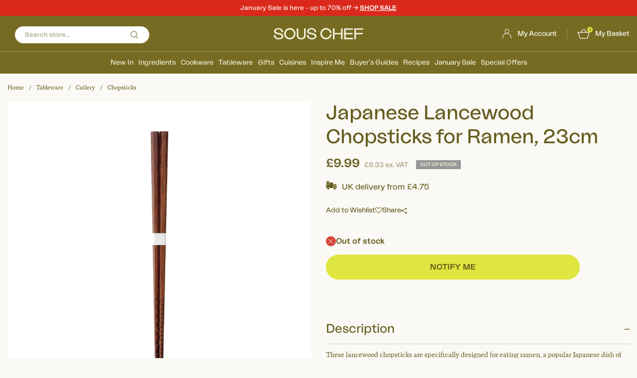

--- FILE ---
content_type: text/html; charset=utf-8
request_url: https://www.souschef.co.uk/products/japanese-lancewood-chopsticks-for-ramen
body_size: 63357
content:
<!doctype html>
<!--[if IE 9]> <html class="ie9 util-NoJs supports-no-cookies" lang="en"> <![endif]-->
<!-- [if (gt IE 9)|!(IE)]><! -->
<html class="util-NoJs supports-no-cookies" lang="en">
  <!-- <![endif] -->
  <head><script src="//www.souschef.co.uk/cdn/shop/t/382/assets/pandectes-rules.min.js?v=175267734472753707361762182293" defer></script><link rel="preload" as="image" href="//www.souschef.co.uk/cdn/shop/files/KW0011_small.jpg?v=1700219325" imagesrcset="//www.souschef.co.uk/cdn/shop/files/KW0011_180x.jpg?v=1700219325 180w, //www.souschef.co.uk/cdn/shop/files/KW0011_360x.jpg?v=1700219325 360w, //www.souschef.co.uk/cdn/shop/files/KW0011_540x.jpg?v=1700219325 540w, //www.souschef.co.uk/cdn/shop/files/KW0011_720x.jpg?v=1700219325 720w, //www.souschef.co.uk/cdn/shop/files/KW0011_900x.jpg?v=1700219325 900w" imagesizes="(max-width: 767px) 100vw, (min-width: 768px) calc(100vw / 3)" data-preloaded-image><script src="https://cdn-widgetsrepository.yotpo.com/v1/loader/KQyOEe5L8eXvRCcTk9nAZdWiaCvYAddFRvUjazBu" async></script>

    <!-- meroxio including yett.liquid --><!-- meroxio script for block apps(for lazyloading of app) while loading starts-->
<script>
YETT_BLACKLIST = []
!function(t,e){"object"==typeof exports&&"undefined"!=typeof module?e(exports):"function"==typeof define&&define.amd?define(["exports"],e):e(t.yett={})}(this,function(t){"use strict";var e={blacklist:window.YETT_BLACKLIST,whitelist:window.YETT_WHITELIST},r={blacklisted:[]},n=function(t,r){return t&&(!r||"javascript/blocked"!==r)&&(!e.blacklist||e.blacklist.some(function(e){return e.test(t)}))&&(!e.whitelist||e.whitelist.every(function(e){return!e.test(t)}))},i=function(t){var r=t.getAttribute("src");return e.blacklist&&e.blacklist.every(function(t){return!t.test(r)})||e.whitelist&&e.whitelist.some(function(t){return t.test(r)})},c=new MutationObserver(function(t){t.forEach(function(t){for(var e=t.addedNodes,i=function(t){var i=e[t];if(1===i.nodeType&&"SCRIPT"===i.tagName){var c=i.src,o=i.type;if(n(c,o)){r.blacklisted.push(i.cloneNode()),i.type="javascript/blocked";i.addEventListener("beforescriptexecute",function t(e){"javascript/blocked"===i.getAttribute("type")&&e.preventDefault(),i.removeEventListener("beforescriptexecute",t)}),i.parentElement.removeChild(i)}}},c=0;c<e.length;c++)i(c)})});c.observe(document.documentElement,{childList:!0,subtree:!0});var o=document.createElement;document.createElement=function(){for(var t=arguments.length,e=Array(t),r=0;r<t;r++)e[r]=arguments[r];if("script"!==e[0].toLowerCase())return o.bind(document).apply(void 0,e);var i=o.bind(document).apply(void 0,e),c=i.setAttribute.bind(i);return Object.defineProperties(i,{src:{get:function(){return i.getAttribute("src")},set:function(t){return n(t,i.type)&&c("type","javascript/blocked"),c("src",t),!0}},type:{set:function(t){var e=n(i.src,i.type)?"javascript/blocked":t;return c("type",e),!0}}}),i.setAttribute=function(t,e){"type"===t||"src"===t?i[t]=e:HTMLScriptElement.prototype.setAttribute.call(i,t,e)},i};var l=function(t){if(Array.isArray(t)){for(var e=0,r=Array(t.length);e<t.length;e++)r[e]=t[e];return r}return Array.from(t)},a=new RegExp("[|\\{}()[\\]^$+*?.]","g");t.unblock=function(){for(var t=arguments.length,n=Array(t),o=0;o<t;o++)n[o]=arguments[o];n.length<1?(e.blacklist=[],e.whitelist=[]):(e.blacklist&&(e.blacklist=e.blacklist.filter(function(t){return n.every(function(e){return!t.test(e)})})),e.whitelist&&(e.whitelist=[].concat(l(e.whitelist),l(n.map(function(t){var r=".*"+t.replace(a,"\\$&")+".*";return e.whitelist.find(function(t){return t.toString()===r.toString()})?null:new RegExp(r)}).filter(Boolean)))));for(var s=document.querySelectorAll('script[type="javascript/blocked"]'),u=0;u<s.length;u++){var p=s[u];i(p)&&(p.type="application/javascript",r.blacklisted.push(p),p.parentElement.removeChild(p))}var d=0;[].concat(l(r.blacklisted)).forEach(function(t,e){if(i(t)){var n=document.createElement("script");n.setAttribute("src",t.src),n.setAttribute("type","application/javascript"),document.head.appendChild(n),r.blacklisted.splice(e-d,1),d++}}),e.blacklist&&e.blacklist.length<1&&c.disconnect()},Object.defineProperty(t,"__esModule",{value:!0})});
//# sourceMappingURL=yett.min.js.map
</script><!-- meroxio including pre-header.liquid --><link rel="preload" as="image" href="//www.souschef.co.uk/cdn/shop/files/KW0011_800x.jpg?v=1700219325">


<meta charset="utf-8">
    <meta http-equiv="X-UA-Compatible" content="IE=edge">
    <meta name="viewport" content="width=device-width,initial-scale=1,maximum-scale=1">
    <meta name="theme-color" content="#c4cdd5"><!-- begin Convert Experiences code-->
<script type="text/javascript">
  var _conv_page_type = "product";
  var _conv_category_id = "";
  var _conv_category_name = "";
  var _conv_product_sku = "";
  var _conv_product_name = "Japanese Lancewood Chopsticks for Ramen, 23cm";
  var _conv_product_price = "9.99";
  var _conv_customer_id = "";
  var _conv_custom_v1 = "b2b-retail-range";
  var _conv_custom_v2 = "";
  var _conv_custom_v3 = "0";
  var _conv_custom_v4 = "0.00";
</script>
<script type="text/javascript" src="//cdn-4.convertexperiments.com/v1/js/1002628-10025670.js?environment=production" async></script><!-- end Convert Experiences code -->
<link rel="canonical" href="https://www.souschef.co.uk/products/japanese-lancewood-chopsticks-for-ramen" /><link rel="shortcut icon" href="//www.souschef.co.uk/cdn/shop/files/Souschef_Favicon150px_circle150px_2_32x32.png?v=1756804655" type="image/png"><title>Japanese Lancewood Chopsticks for Ramen, 23cm | Buy online UK
&ndash; Sous Chef UK</title><meta name="description" content="These lancewood chopsticks are specifically designed for eating ramen, a popular Japanese dish of bouncy noodles served in a flavoursome broth. Made from durable natural wood, the chopsticks have an octagonal shape that makes them easier to grip and comfortable to hold. The tips are engraved with a spiral pattern which">


<meta property="og:site_name" content="Sous Chef" />
<meta property="og:url" content="https://www.souschef.co.uk/products/japanese-lancewood-chopsticks-for-ramen" />
<meta property="og:title" content="Japanese Lancewood Chopsticks for Ramen, 23cm" />
<meta property="og:type" content="product" />
<meta property="og:description" content="These lancewood chopsticks are specifically designed for eating ramen, a popular Japanese dish of bouncy noodles served in a flavoursome broth. Made from durable natural wood, the chopsticks have an octagonal shape that makes them easier to grip and comfortable to hold. The tips are engraved with a spiral pattern which" /><meta property="og:availability" content="oos" />
  <meta property="og:price:amount" content="9.99">
  <meta property="og:price:currency" content="GBP"><meta property="og:image" content="http://www.souschef.co.uk/cdn/shop/files/KW0011.jpg?v=1700219325" />
      <meta property="og:image:secure_url" content="https://www.souschef.co.uk/cdn/shop/files/KW0011.jpg?v=1700219325" />
      <meta property="og:image:width" content="2048" />
      <meta property="og:image:height" content="2048" />
      <meta property="og:image:alt" content="Japanese Lancewood Chopsticks for Ramen, 23cm" />

<meta name="twitter:site" content="@https:/x.com/SousChefTweet" />
<meta name="twitter:card" content="summary_large_image" />
<meta name="twitter:title" content="Japanese Lancewood Chopsticks for Ramen, 23cm" />
<meta name="twitter:description" content="These lancewood chopsticks are specifically designed for eating ramen, a popular Japanese dish of bouncy noodles served in a flavoursome broth. Made from durable natural wood, the chopsticks have an octagonal shape that makes them easier to grip and comfortable to hold. The tips are engraved with a spiral pattern which" /><meta name="twitter:image" content="http://www.souschef.co.uk/cdn/shop/files/KW0011.jpg?v=1700219325">
<link type="text/css" href="//www.souschef.co.uk/cdn/shop/t/382/assets/layout.password@layout.theme.css?v=17943459569100149581762338341" rel="stylesheet"><link rel="preload" href="https://use.typekit.net/poj7vtm.css" as="style" onload="this.onload=null;this.rel='stylesheet'">
<noscript><link rel="stylesheet" href="https://use.typekit.net/poj7vtm.css"></noscript>
<script>!function(){window.ZipifyPages=window.ZipifyPages||{},window.ZipifyPages.analytics={},window.ZipifyPages.currency="GBP",window.ZipifyPages.shopDomain="souschefuk.myshopify.com",window.ZipifyPages.moneyFormat="\u003cspan class=mon-Money\u003e£{{amount}}\u003c\/span\u003e",window.ZipifyPages.shopifyOptionsSelector=false,window.ZipifyPages.unitPriceEnabled=false,window.ZipifyPages.alternativeAnalyticsLoading=true,window.ZipifyPages.integrations="".split(","),window.ZipifyPages.crmUrl="https://crms.zipify.com",window.ZipifyPages.isPagesEntity=false,window.ZipifyPages.translations={soldOut:"Out of stock",unavailable:"Unavailable"},window.ZipifyPages.routes={root:"\/",cart:{index:"\/cart",add:"\/cart\/add",change:"\/cart\/change",clear:"\/cart\/clear",update:"\/cart\/update"}};window.ZipifyPages.eventsSubscriptions=[],window.ZipifyPages.on=function(i,a){window.ZipifyPages.eventsSubscriptions.push([i,a])}}();</script><script>(() => {
(()=>{class g{constructor(t={}){this.defaultConfig={sectionIds:[],rootMargin:"0px",onSectionViewed:()=>{},onSectionInteracted:()=>{},minViewTime:500,minVisiblePercentage:30,interactiveSelector:'a, button, input, select, textarea, [role="button"], [tabindex]:not([tabindex="-1"])'},this.config={...this.defaultConfig,...t},this.viewedSections=new Set,this.observer=null,this.viewTimers=new Map,this.init()}init(){document.readyState==="loading"?document.addEventListener("DOMContentLoaded",this.setup.bind(this)):this.setup()}setup(){this.setupObserver(),this.setupGlobalClickTracking()}setupObserver(){const t={root:null,rootMargin:this.config.rootMargin,threshold:[0,.1,.2,.3,.4,.5,.6,.7,.8,.9,1]};this.observer=new IntersectionObserver(e=>{e.forEach(i=>{this.calculateVisibility(i)?this.handleSectionVisible(i.target):this.handleSectionHidden(i.target)})},t),this.config.sectionIds.forEach(e=>{const i=document.getElementById(e);i&&this.observer.observe(i)})}calculateVisibility(t){const e=window.innerHeight,i=window.innerWidth,n=e*i,o=t.boundingClientRect,s=Math.max(0,o.top),c=Math.min(e,o.bottom),d=Math.max(0,o.left),a=Math.min(i,o.right),r=Math.max(0,c-s),l=Math.max(0,a-d)*r,m=n>0?l/n*100:0,h=o.width*o.height,p=h>0?l/h*100:0,S=m>=this.config.minVisiblePercentage,b=p>=80;return S||b}isSectionViewed(t){return this.viewedSections.has(Number(t))}setupGlobalClickTracking(){document.addEventListener("click",t=>{const e=this.findParentTrackedSection(t.target);if(e){const i=this.findInteractiveElement(t.target,e.el);i&&(this.isSectionViewed(e.id)||this.trackSectionView(e.id),this.trackSectionInteract(e.id,i,t))}})}findParentTrackedSection(t){let e=t;for(;e&&e!==document.body;){const i=e.id||e.dataset.zpSectionId,n=i?parseInt(i,10):null;if(n&&!isNaN(n)&&this.config.sectionIds.includes(n))return{el:e,id:n};e=e.parentElement}return null}findInteractiveElement(t,e){let i=t;for(;i&&i!==e;){if(i.matches(this.config.interactiveSelector))return i;i=i.parentElement}return null}trackSectionView(t){this.viewedSections.add(Number(t)),this.config.onSectionViewed(t)}trackSectionInteract(t,e,i){this.config.onSectionInteracted(t,e,i)}handleSectionVisible(t){const e=t.id,i=setTimeout(()=>{this.isSectionViewed(e)||this.trackSectionView(e)},this.config.minViewTime);this.viewTimers.set(e,i)}handleSectionHidden(t){const e=t.id;this.viewTimers.has(e)&&(clearTimeout(this.viewTimers.get(e)),this.viewTimers.delete(e))}addSection(t){if(!this.config.sectionIds.includes(t)){this.config.sectionIds.push(t);const e=document.getElementById(t);e&&this.observer&&this.observer.observe(e)}}}class f{constructor(){this.sectionTracker=new g({onSectionViewed:this.onSectionViewed.bind(this),onSectionInteracted:this.onSectionInteracted.bind(this)}),this.runningSplitTests=[]}getCookie(t){const e=document.cookie.match(new RegExp(`(?:^|; )${t}=([^;]*)`));return e?decodeURIComponent(e[1]):null}setCookie(t,e){let i=`${t}=${encodeURIComponent(e)}; path=/; SameSite=Lax`;location.protocol==="https:"&&(i+="; Secure");const n=new Date;n.setTime(n.getTime()+365*24*60*60*1e3),i+=`; expires=${n.toUTCString()}`,document.cookie=i}pickByWeight(t){const e=Object.entries(t).map(([o,s])=>[Number(o),s]),i=e.reduce((o,[,s])=>o+s,0);let n=Math.random()*i;for(const[o,s]of e){if(n<s)return o;n-=s}return e[e.length-1][0]}render(t){const e=t.blocks,i=t.test,n=i.id,o=`zpSectionSplitTest${n}`;let s=Number(this.getCookie(o));e.some(r=>r.id===s)||(s=this.pickByWeight(i.distribution),this.setCookie(o,s));const c=e.find(r=>r.id===s),d=`sectionSplitTest${c.id}`,a=document.querySelector(`template[data-id="${d}"]`);if(!a){console.error(`Template for split test ${c.id} not found`);return}document.currentScript.parentNode.insertBefore(a.content.cloneNode(!0),document.currentScript),this.runningSplitTests.push({id:n,block:c,templateId:d}),this.initTrackingForSection(c.id)}findSplitTestForSection(t){return this.runningSplitTests.find(e=>e.block.id===Number(t))}initTrackingForSection(t){this.sectionTracker.addSection(t)}onSectionViewed(t){this.trackEvent({sectionId:t,event:"zp_section_viewed"})}onSectionInteracted(t){this.trackEvent({sectionId:t,event:"zp_section_clicked"})}trackEvent({event:t,sectionId:e,payload:i={}}){const n=this.findSplitTestForSection(e);n&&window.Shopify.analytics.publish(t,{...i,sectionId:e,splitTestHash:n.id})}}window.ZipifyPages??={};window.ZipifyPages.SectionSplitTest=new f;})();

})()</script><script>window.performance && window.performance.mark && window.performance.mark('shopify.content_for_header.start');</script><meta name="facebook-domain-verification" content="mu4bc5u14yt1kypk9nzdp7ja1jb2ef">
<meta name="google-site-verification" content="MzTN1KspfvC1931835BQMw3vhQMcvFCpLM2MF4BSjlw">
<meta id="shopify-digital-wallet" name="shopify-digital-wallet" content="/11117297722/digital_wallets/dialog">
<meta name="shopify-checkout-api-token" content="c04e17b5f723881433cb030f68278168">
<meta id="in-context-paypal-metadata" data-shop-id="11117297722" data-venmo-supported="false" data-environment="production" data-locale="en_US" data-paypal-v4="true" data-currency="GBP">
<link rel="alternate" type="application/json+oembed" href="https://www.souschef.co.uk/products/japanese-lancewood-chopsticks-for-ramen.oembed">
<script async="async" src="/checkouts/internal/preloads.js?locale=en-GB"></script>
<link rel="preconnect" href="https://shop.app" crossorigin="anonymous">
<script async="async" src="https://shop.app/checkouts/internal/preloads.js?locale=en-GB&shop_id=11117297722" crossorigin="anonymous"></script>
<script id="apple-pay-shop-capabilities" type="application/json">{"shopId":11117297722,"countryCode":"GB","currencyCode":"GBP","merchantCapabilities":["supports3DS"],"merchantId":"gid:\/\/shopify\/Shop\/11117297722","merchantName":"Sous Chef","requiredBillingContactFields":["postalAddress","email","phone"],"requiredShippingContactFields":["postalAddress","email","phone"],"shippingType":"shipping","supportedNetworks":["visa","maestro","masterCard","amex","discover","elo"],"total":{"type":"pending","label":"Sous Chef","amount":"1.00"},"shopifyPaymentsEnabled":true,"supportsSubscriptions":true}</script>
<script id="shopify-features" type="application/json">{"accessToken":"c04e17b5f723881433cb030f68278168","betas":["rich-media-storefront-analytics"],"domain":"www.souschef.co.uk","predictiveSearch":true,"shopId":11117297722,"locale":"en"}</script>
<script>var Shopify = Shopify || {};
Shopify.shop = "souschefuk.myshopify.com";
Shopify.locale = "en";
Shopify.currency = {"active":"GBP","rate":"1.0"};
Shopify.country = "GB";
Shopify.theme = {"name":"Sous Chef by BAO - Live","id":128397148218,"schema_name":"Sous Chef Theme","schema_version":"1.0.0","theme_store_id":796,"role":"main"};
Shopify.theme.handle = "null";
Shopify.theme.style = {"id":null,"handle":null};
Shopify.cdnHost = "www.souschef.co.uk/cdn";
Shopify.routes = Shopify.routes || {};
Shopify.routes.root = "/";</script>
<script type="module">!function(o){(o.Shopify=o.Shopify||{}).modules=!0}(window);</script>
<script>!function(o){function n(){var o=[];function n(){o.push(Array.prototype.slice.apply(arguments))}return n.q=o,n}var t=o.Shopify=o.Shopify||{};t.loadFeatures=n(),t.autoloadFeatures=n()}(window);</script>
<script>
  window.ShopifyPay = window.ShopifyPay || {};
  window.ShopifyPay.apiHost = "shop.app\/pay";
  window.ShopifyPay.redirectState = null;
</script>
<script id="shop-js-analytics" type="application/json">{"pageType":"product"}</script>
<script defer="defer" async type="module" src="//www.souschef.co.uk/cdn/shopifycloud/shop-js/modules/v2/client.init-shop-cart-sync_BT-GjEfc.en.esm.js"></script>
<script defer="defer" async type="module" src="//www.souschef.co.uk/cdn/shopifycloud/shop-js/modules/v2/chunk.common_D58fp_Oc.esm.js"></script>
<script defer="defer" async type="module" src="//www.souschef.co.uk/cdn/shopifycloud/shop-js/modules/v2/chunk.modal_xMitdFEc.esm.js"></script>
<script type="module">
  await import("//www.souschef.co.uk/cdn/shopifycloud/shop-js/modules/v2/client.init-shop-cart-sync_BT-GjEfc.en.esm.js");
await import("//www.souschef.co.uk/cdn/shopifycloud/shop-js/modules/v2/chunk.common_D58fp_Oc.esm.js");
await import("//www.souschef.co.uk/cdn/shopifycloud/shop-js/modules/v2/chunk.modal_xMitdFEc.esm.js");

  window.Shopify.SignInWithShop?.initShopCartSync?.({"fedCMEnabled":true,"windoidEnabled":true});

</script>
<script>
  window.Shopify = window.Shopify || {};
  if (!window.Shopify.featureAssets) window.Shopify.featureAssets = {};
  window.Shopify.featureAssets['shop-js'] = {"shop-cart-sync":["modules/v2/client.shop-cart-sync_DZOKe7Ll.en.esm.js","modules/v2/chunk.common_D58fp_Oc.esm.js","modules/v2/chunk.modal_xMitdFEc.esm.js"],"init-fed-cm":["modules/v2/client.init-fed-cm_B6oLuCjv.en.esm.js","modules/v2/chunk.common_D58fp_Oc.esm.js","modules/v2/chunk.modal_xMitdFEc.esm.js"],"shop-cash-offers":["modules/v2/client.shop-cash-offers_D2sdYoxE.en.esm.js","modules/v2/chunk.common_D58fp_Oc.esm.js","modules/v2/chunk.modal_xMitdFEc.esm.js"],"shop-login-button":["modules/v2/client.shop-login-button_QeVjl5Y3.en.esm.js","modules/v2/chunk.common_D58fp_Oc.esm.js","modules/v2/chunk.modal_xMitdFEc.esm.js"],"pay-button":["modules/v2/client.pay-button_DXTOsIq6.en.esm.js","modules/v2/chunk.common_D58fp_Oc.esm.js","modules/v2/chunk.modal_xMitdFEc.esm.js"],"shop-button":["modules/v2/client.shop-button_DQZHx9pm.en.esm.js","modules/v2/chunk.common_D58fp_Oc.esm.js","modules/v2/chunk.modal_xMitdFEc.esm.js"],"avatar":["modules/v2/client.avatar_BTnouDA3.en.esm.js"],"init-windoid":["modules/v2/client.init-windoid_CR1B-cfM.en.esm.js","modules/v2/chunk.common_D58fp_Oc.esm.js","modules/v2/chunk.modal_xMitdFEc.esm.js"],"init-shop-for-new-customer-accounts":["modules/v2/client.init-shop-for-new-customer-accounts_C_vY_xzh.en.esm.js","modules/v2/client.shop-login-button_QeVjl5Y3.en.esm.js","modules/v2/chunk.common_D58fp_Oc.esm.js","modules/v2/chunk.modal_xMitdFEc.esm.js"],"init-shop-email-lookup-coordinator":["modules/v2/client.init-shop-email-lookup-coordinator_BI7n9ZSv.en.esm.js","modules/v2/chunk.common_D58fp_Oc.esm.js","modules/v2/chunk.modal_xMitdFEc.esm.js"],"init-shop-cart-sync":["modules/v2/client.init-shop-cart-sync_BT-GjEfc.en.esm.js","modules/v2/chunk.common_D58fp_Oc.esm.js","modules/v2/chunk.modal_xMitdFEc.esm.js"],"shop-toast-manager":["modules/v2/client.shop-toast-manager_DiYdP3xc.en.esm.js","modules/v2/chunk.common_D58fp_Oc.esm.js","modules/v2/chunk.modal_xMitdFEc.esm.js"],"init-customer-accounts":["modules/v2/client.init-customer-accounts_D9ZNqS-Q.en.esm.js","modules/v2/client.shop-login-button_QeVjl5Y3.en.esm.js","modules/v2/chunk.common_D58fp_Oc.esm.js","modules/v2/chunk.modal_xMitdFEc.esm.js"],"init-customer-accounts-sign-up":["modules/v2/client.init-customer-accounts-sign-up_iGw4briv.en.esm.js","modules/v2/client.shop-login-button_QeVjl5Y3.en.esm.js","modules/v2/chunk.common_D58fp_Oc.esm.js","modules/v2/chunk.modal_xMitdFEc.esm.js"],"shop-follow-button":["modules/v2/client.shop-follow-button_CqMgW2wH.en.esm.js","modules/v2/chunk.common_D58fp_Oc.esm.js","modules/v2/chunk.modal_xMitdFEc.esm.js"],"checkout-modal":["modules/v2/client.checkout-modal_xHeaAweL.en.esm.js","modules/v2/chunk.common_D58fp_Oc.esm.js","modules/v2/chunk.modal_xMitdFEc.esm.js"],"shop-login":["modules/v2/client.shop-login_D91U-Q7h.en.esm.js","modules/v2/chunk.common_D58fp_Oc.esm.js","modules/v2/chunk.modal_xMitdFEc.esm.js"],"lead-capture":["modules/v2/client.lead-capture_BJmE1dJe.en.esm.js","modules/v2/chunk.common_D58fp_Oc.esm.js","modules/v2/chunk.modal_xMitdFEc.esm.js"],"payment-terms":["modules/v2/client.payment-terms_Ci9AEqFq.en.esm.js","modules/v2/chunk.common_D58fp_Oc.esm.js","modules/v2/chunk.modal_xMitdFEc.esm.js"]};
</script>
<script>(function() {
  var isLoaded = false;
  function asyncLoad() {
    if (isLoaded) return;
    isLoaded = true;
    var urls = ["https:\/\/js.klevu.com\/klevu-js-v1\/js\/klevuScript.js?klevuapi=klevu-15318215716108233\u0026lang=en\u0026shop=souschefuk.myshopify.com","https:\/\/assets.smartwishlist.webmarked.net\/static\/v6\/smartwishlist2.js?shop=souschefuk.myshopify.com","https:\/\/shopify.orderdeadline.com\/app\/frontend\/js\/order-deadline.min.js?shop=souschefuk.myshopify.com","https:\/\/config.gorgias.chat\/bundle-loader\/01GYCCXA5BRT39YREMPJDFR439?source=shopify1click\u0026shop=souschefuk.myshopify.com","https:\/\/cdn-widgetsrepository.yotpo.com\/v1\/loader\/KQyOEe5L8eXvRCcTk9nAZdWiaCvYAddFRvUjazBu?shop=souschefuk.myshopify.com","https:\/\/cdn1.profitmetrics.io\/CFC8CF03288DE19A\/shopify-bundle.js?shop=souschefuk.myshopify.com","https:\/\/cdn.9gtb.com\/loader.js?g_cvt_id=ad31b2c6-825e-45ba-8f9a-f31c10a48f58\u0026shop=souschefuk.myshopify.com"];
    for (var i = 0; i < urls.length; i++) {
      var s = document.createElement('script');
      s.type = 'text/javascript';
      s.async = true;
      s.src = urls[i];
      var x = document.getElementsByTagName('script')[0];
      x.parentNode.insertBefore(s, x);
    }
  };
  if(window.attachEvent) {
    window.attachEvent('onload', asyncLoad);
  } else {
    window.addEventListener('load', asyncLoad, false);
  }
})();</script>
<script id="__st">var __st={"a":11117297722,"offset":0,"reqid":"4e15cb26-a9b4-40ae-8b3e-f8ed88d22b4b-1769089581","pageurl":"www.souschef.co.uk\/products\/japanese-lancewood-chopsticks-for-ramen","u":"2eda91a0315e","p":"product","rtyp":"product","rid":7113778888762};</script>
<script>window.ShopifyPaypalV4VisibilityTracking = true;</script>
<script id="captcha-bootstrap">!function(){'use strict';const t='contact',e='account',n='new_comment',o=[[t,t],['blogs',n],['comments',n],[t,'customer']],c=[[e,'customer_login'],[e,'guest_login'],[e,'recover_customer_password'],[e,'create_customer']],r=t=>t.map((([t,e])=>`form[action*='/${t}']:not([data-nocaptcha='true']) input[name='form_type'][value='${e}']`)).join(','),a=t=>()=>t?[...document.querySelectorAll(t)].map((t=>t.form)):[];function s(){const t=[...o],e=r(t);return a(e)}const i='password',u='form_key',d=['recaptcha-v3-token','g-recaptcha-response','h-captcha-response',i],f=()=>{try{return window.sessionStorage}catch{return}},m='__shopify_v',_=t=>t.elements[u];function p(t,e,n=!1){try{const o=window.sessionStorage,c=JSON.parse(o.getItem(e)),{data:r}=function(t){const{data:e,action:n}=t;return t[m]||n?{data:e,action:n}:{data:t,action:n}}(c);for(const[e,n]of Object.entries(r))t.elements[e]&&(t.elements[e].value=n);n&&o.removeItem(e)}catch(o){console.error('form repopulation failed',{error:o})}}const l='form_type',E='cptcha';function T(t){t.dataset[E]=!0}const w=window,h=w.document,L='Shopify',v='ce_forms',y='captcha';let A=!1;((t,e)=>{const n=(g='f06e6c50-85a8-45c8-87d0-21a2b65856fe',I='https://cdn.shopify.com/shopifycloud/storefront-forms-hcaptcha/ce_storefront_forms_captcha_hcaptcha.v1.5.2.iife.js',D={infoText:'Protected by hCaptcha',privacyText:'Privacy',termsText:'Terms'},(t,e,n)=>{const o=w[L][v],c=o.bindForm;if(c)return c(t,g,e,D).then(n);var r;o.q.push([[t,g,e,D],n]),r=I,A||(h.body.append(Object.assign(h.createElement('script'),{id:'captcha-provider',async:!0,src:r})),A=!0)});var g,I,D;w[L]=w[L]||{},w[L][v]=w[L][v]||{},w[L][v].q=[],w[L][y]=w[L][y]||{},w[L][y].protect=function(t,e){n(t,void 0,e),T(t)},Object.freeze(w[L][y]),function(t,e,n,w,h,L){const[v,y,A,g]=function(t,e,n){const i=e?o:[],u=t?c:[],d=[...i,...u],f=r(d),m=r(i),_=r(d.filter((([t,e])=>n.includes(e))));return[a(f),a(m),a(_),s()]}(w,h,L),I=t=>{const e=t.target;return e instanceof HTMLFormElement?e:e&&e.form},D=t=>v().includes(t);t.addEventListener('submit',(t=>{const e=I(t);if(!e)return;const n=D(e)&&!e.dataset.hcaptchaBound&&!e.dataset.recaptchaBound,o=_(e),c=g().includes(e)&&(!o||!o.value);(n||c)&&t.preventDefault(),c&&!n&&(function(t){try{if(!f())return;!function(t){const e=f();if(!e)return;const n=_(t);if(!n)return;const o=n.value;o&&e.removeItem(o)}(t);const e=Array.from(Array(32),(()=>Math.random().toString(36)[2])).join('');!function(t,e){_(t)||t.append(Object.assign(document.createElement('input'),{type:'hidden',name:u})),t.elements[u].value=e}(t,e),function(t,e){const n=f();if(!n)return;const o=[...t.querySelectorAll(`input[type='${i}']`)].map((({name:t})=>t)),c=[...d,...o],r={};for(const[a,s]of new FormData(t).entries())c.includes(a)||(r[a]=s);n.setItem(e,JSON.stringify({[m]:1,action:t.action,data:r}))}(t,e)}catch(e){console.error('failed to persist form',e)}}(e),e.submit())}));const S=(t,e)=>{t&&!t.dataset[E]&&(n(t,e.some((e=>e===t))),T(t))};for(const o of['focusin','change'])t.addEventListener(o,(t=>{const e=I(t);D(e)&&S(e,y())}));const B=e.get('form_key'),M=e.get(l),P=B&&M;t.addEventListener('DOMContentLoaded',(()=>{const t=y();if(P)for(const e of t)e.elements[l].value===M&&p(e,B);[...new Set([...A(),...v().filter((t=>'true'===t.dataset.shopifyCaptcha))])].forEach((e=>S(e,t)))}))}(h,new URLSearchParams(w.location.search),n,t,e,['guest_login'])})(!0,!0)}();</script>
<script integrity="sha256-4kQ18oKyAcykRKYeNunJcIwy7WH5gtpwJnB7kiuLZ1E=" data-source-attribution="shopify.loadfeatures" defer="defer" src="//www.souschef.co.uk/cdn/shopifycloud/storefront/assets/storefront/load_feature-a0a9edcb.js" crossorigin="anonymous"></script>
<script crossorigin="anonymous" defer="defer" src="//www.souschef.co.uk/cdn/shopifycloud/storefront/assets/shopify_pay/storefront-65b4c6d7.js?v=20250812"></script>
<script data-source-attribution="shopify.dynamic_checkout.dynamic.init">var Shopify=Shopify||{};Shopify.PaymentButton=Shopify.PaymentButton||{isStorefrontPortableWallets:!0,init:function(){window.Shopify.PaymentButton.init=function(){};var t=document.createElement("script");t.src="https://www.souschef.co.uk/cdn/shopifycloud/portable-wallets/latest/portable-wallets.en.js",t.type="module",document.head.appendChild(t)}};
</script>
<script data-source-attribution="shopify.dynamic_checkout.buyer_consent">
  function portableWalletsHideBuyerConsent(e){var t=document.getElementById("shopify-buyer-consent"),n=document.getElementById("shopify-subscription-policy-button");t&&n&&(t.classList.add("hidden"),t.setAttribute("aria-hidden","true"),n.removeEventListener("click",e))}function portableWalletsShowBuyerConsent(e){var t=document.getElementById("shopify-buyer-consent"),n=document.getElementById("shopify-subscription-policy-button");t&&n&&(t.classList.remove("hidden"),t.removeAttribute("aria-hidden"),n.addEventListener("click",e))}window.Shopify?.PaymentButton&&(window.Shopify.PaymentButton.hideBuyerConsent=portableWalletsHideBuyerConsent,window.Shopify.PaymentButton.showBuyerConsent=portableWalletsShowBuyerConsent);
</script>
<script data-source-attribution="shopify.dynamic_checkout.cart.bootstrap">document.addEventListener("DOMContentLoaded",(function(){function t(){return document.querySelector("shopify-accelerated-checkout-cart, shopify-accelerated-checkout")}if(t())Shopify.PaymentButton.init();else{new MutationObserver((function(e,n){t()&&(Shopify.PaymentButton.init(),n.disconnect())})).observe(document.body,{childList:!0,subtree:!0})}}));
</script>
<link id="shopify-accelerated-checkout-styles" rel="stylesheet" media="screen" href="https://www.souschef.co.uk/cdn/shopifycloud/portable-wallets/latest/accelerated-checkout-backwards-compat.css" crossorigin="anonymous">
<style id="shopify-accelerated-checkout-cart">
        #shopify-buyer-consent {
  margin-top: 1em;
  display: inline-block;
  width: 100%;
}

#shopify-buyer-consent.hidden {
  display: none;
}

#shopify-subscription-policy-button {
  background: none;
  border: none;
  padding: 0;
  text-decoration: underline;
  font-size: inherit;
  cursor: pointer;
}

#shopify-subscription-policy-button::before {
  box-shadow: none;
}

      </style>

<script>window.performance && window.performance.mark && window.performance.mark('shopify.content_for_header.end');</script>

    <script
      src="https://cdnjs.cloudflare.com/ajax/libs/handlebars.js/4.0.11/handlebars.min.js"
      integrity="sha512-fujQJs+fkj7+Az7XKDxMLbVuuaeljjqMQDh3TAI7nYKQMQhEztrmyuex6hlnRuttjXJ9BFvnl4r/t8r8L6gFfA=="
      crossorigin="anonymous"
      referrerpolicy="no-referrer"
    ></script><script src="//www.souschef.co.uk/cdn/s/shopify/shopify_common.js" type="text/javascript"></script><script src="//www.souschef.co.uk/cdn/s/javascripts/currencies.js" type="text/javascript"></script>
<script type="text/javascript" src="//www.souschef.co.uk/cdn/shop/t/382/assets/layout.password@layout.theme.chunk.2b9bb.js?v=131115972491819551491762338336" defer="defer"></script><link rel="prefetch" href="//www.souschef.co.uk/cdn/shop/t/382/assets/layout.password.js?v=180134241450962935421762338340" as="script"><script type="text/javascript" src="//www.souschef.co.uk/cdn/shop/t/382/assets/vendors@layout.theme.chunk.364de.js?v=138096112234892876241768898319" defer="defer"></script><script type="text/javascript" src="//www.souschef.co.uk/cdn/shop/t/382/assets/layout.theme.js?v=41020742226667862481762338342" defer="defer"></script><link rel="prefetch" href="//www.souschef.co.uk/cdn/shop/t/382/assets/template.cart.js?v=5878067836152578751762338334" as="script"><link rel="prefetch" href="//www.souschef.co.uk/cdn/shop/t/382/assets/template.gift_card.js?v=50242270514724741411762338331" as="script"><link rel="prefetch" href="//www.souschef.co.uk/cdn/shop/t/382/assets/template.login.js?v=143192879159510694691762338337" as="script"><meta name="google-site-verification" content="CuN6VzqIeSxzIAUgYp6FtkfCvLshwWGez8RDCnrl79E"><!-- Google Tag Manager -->
<script>(function(w,d,s,l,i){w[l]=w[l]||[];w[l].push({'gtm.start':
  new Date().getTime(),event:'gtm.js'});var f=d.getElementsByTagName(s)[0],
j=d.createElement(s),dl=l!='dataLayer'?'&l='+l:'';j.async=true;j.src=
'https://www.googletagmanager.com/gtm.js?id='+i+dl;f.parentNode.insertBefore(j,f);
})(window,document,'script','dataLayer','GTM-WV7T7H');</script>
<!-- End Google Tag Manager --><!-- Global Site Tag (gtag.js) - Google AdWords: 982708727 -->
    <script async src="https://www.googletagmanager.com/gtag/js?id=AW-982708727"></script>
    <script>
      window.dataLayer = window.dataLayer || [];
      function gtag() {
        dataLayer.push(arguments);
      }
      gtag('js', new Date());
      gtag('config', 'AW-982708727', { send_page_view: false });
    </script><script>
    
    
    
    
    var gsf_conversion_data = {page_type : 'product', event : 'view_item', data : {product_data : [{variant_id : 40072336474170, product_id : 7113778888762, name : "Japanese Lancewood Chopsticks for Ramen, 23cm", price : "9.99", currency : "GBP", sku : "KW0011", brand : "Kawai Co. Ltd", variant : "Default Title", category : "Tableware", quantity : "0" }], total_price : "9.99", shop_currency : "GBP"}};
    
</script><style>
      .util-NoJs:not(html),
      .supports-no-cookies:not(html),
      .util-NoJs .util-Js {
        display: none;
      }
      .util-NoJs .util-NoJs:not(html) {
        display: block;
      }
    </style><yotpo-review-schema
  data-module="yotpo-review-schema"
>
  <script type="application/ld+json" data-yotpo-review-schema-script>
    {
      "@context": "https://schema.org",
      "@type": "Product",
      "name": "Japanese Lancewood Chopsticks for Ramen, 23cm","@id": "https://www.souschef.co.uk/products/japanese-lancewood-chopsticks-for-ramen"
    }
  </script>
</yotpo-review-schema>
<script>
      window.theme = window.theme || {}
      window.theme.isDevTheme = false;
      window.Currency.currentCurrency = 'GBP';
    </script>

    <script>
      window.yotpoStrings = {
        apiKey: `KQyOEe5L8eXvRCcTk9nAZdWiaCvYAddFRvUjazBu`,
        productId: `7113778888762`,
        minReviews: `1`,
        leaveReview: "Leave a review",
        viewReviews: "See Reviews",
        askQuestion: "Ask a question",
      };
    </script>

    <script src="https://cdn.jsdelivr.net/npm/swiper@11/swiper-bundle.min.js"></script>
    <link rel="stylesheet" href="https://cdn.jsdelivr.net/npm/swiper@11/swiper-bundle.min.css">
  <!-- BEGIN app block: shopify://apps/pandectes-gdpr/blocks/banner/58c0baa2-6cc1-480c-9ea6-38d6d559556a -->
  
    
      <!-- TCF is active, scripts are loaded above -->
      
        <script>
          if (!window.PandectesRulesSettings) {
            window.PandectesRulesSettings = {"store":{"id":11117297722,"adminMode":false,"headless":false,"storefrontRootDomain":"","checkoutRootDomain":"","storefrontAccessToken":""},"banner":{"revokableTrigger":false,"cookiesBlockedByDefault":"7","hybridStrict":false,"isActive":true},"geolocation":{"brOnly":false,"caOnly":false,"euOnly":false,"canadaOnly":false},"blocker":{"isActive":true,"googleConsentMode":{"isActive":true,"id":"","analyticsId":"","adwordsId":"","adStorageCategory":4,"analyticsStorageCategory":2,"functionalityStorageCategory":1,"personalizationStorageCategory":1,"securityStorageCategory":0,"customEvent":true,"redactData":true,"urlPassthrough":true,"dataLayerProperty":"dataLayer","waitForUpdate":3000,"useNativeChannel":true,"debugMode":false},"facebookPixel":{"isActive":false,"id":"","ldu":false},"microsoft":{"isActive":true,"uetTags":"5524302"},"rakuten":{"isActive":false,"cmp":false,"ccpa":false},"gpcIsActive":true,"klaviyoIsActive":true,"defaultBlocked":7,"patterns":{"whiteList":[],"blackList":{"1":[],"2":[],"4":["connect.facebook.net","static.klaviyo.com|www.klaviyo.com|static-tracking.klaviyo.com|a.klaviyo.com"],"8":[]},"iframesWhiteList":[],"iframesBlackList":{"1":[],"2":[],"4":[],"8":[]},"beaconsWhiteList":[],"beaconsBlackList":{"1":[],"2":[],"4":[],"8":[]}}}};
            const rulesScript = document.createElement('script');
            window.PandectesRulesSettings.auto = true;
            rulesScript.src = "https://cdn.shopify.com/extensions/019be439-d987-77f1-acec-51375980d6df/gdpr-241/assets/pandectes-rules.js";
            const firstChild = document.head.firstChild;
            document.head.insertBefore(rulesScript, firstChild);
          }
        </script>
      
      <script>
        
          window.PandectesSettings = {"store":{"id":11117297722,"plan":"premium","theme":"Sous Chef by BAO - Live","primaryLocale":"en","adminMode":false,"headless":false,"storefrontRootDomain":"","checkoutRootDomain":"","storefrontAccessToken":""},"tsPublished":1766068701,"declaration":{"showPurpose":false,"showProvider":false,"showDateGenerated":false},"language":{"unpublished":[],"languageMode":"Single","fallbackLanguage":"en","languageDetection":"browser","languagesSupported":[]},"texts":{"managed":{"headerText":{"en":"We respect your privacy"},"consentText":{"en":"This website uses cookies to ensure you get the best experience."},"linkText":{"en":"Learn more"},"imprintText":{"en":"Imprint"},"googleLinkText":{"en":"Google's Privacy Terms"},"allowButtonText":{"en":"Accept"},"denyButtonText":{"en":"Decline"},"dismissButtonText":{"en":"Ok"},"leaveSiteButtonText":{"en":"Leave this site"},"preferencesButtonText":{"en":"Preferences"},"cookiePolicyText":{"en":"Cookie policy"},"preferencesPopupTitleText":{"en":"Manage consent preferences"},"preferencesPopupIntroText":{"en":"We use cookies to optimize website functionality, analyze the performance, and provide personalized experience to you. Some cookies are essential to make the website operate and function correctly. Those cookies cannot be disabled. In this window you can manage your preference of cookies."},"preferencesPopupSaveButtonText":{"en":"Save preferences"},"preferencesPopupCloseButtonText":{"en":"Close"},"preferencesPopupAcceptAllButtonText":{"en":"Accept all"},"preferencesPopupRejectAllButtonText":{"en":"Reject all"},"cookiesDetailsText":{"en":"Cookies details"},"preferencesPopupAlwaysAllowedText":{"en":"Always allowed"},"accessSectionParagraphText":{"en":"You have the right to request access to your data at any time."},"accessSectionTitleText":{"en":"Data portability"},"accessSectionAccountInfoActionText":{"en":"Personal data"},"accessSectionDownloadReportActionText":{"en":"Request export"},"accessSectionGDPRRequestsActionText":{"en":"Data subject requests"},"accessSectionOrdersRecordsActionText":{"en":"Orders"},"rectificationSectionParagraphText":{"en":"You have the right to request your data to be updated whenever you think it is appropriate."},"rectificationSectionTitleText":{"en":"Data Rectification"},"rectificationCommentPlaceholder":{"en":"Describe what you want to be updated"},"rectificationCommentValidationError":{"en":"Comment is required"},"rectificationSectionEditAccountActionText":{"en":"Request an update"},"erasureSectionTitleText":{"en":"Right to be forgotten"},"erasureSectionParagraphText":{"en":"You have the right to ask all your data to be erased. After that, you will no longer be able to access your account."},"erasureSectionRequestDeletionActionText":{"en":"Request personal data deletion"},"consentDate":{"en":"Consent date"},"consentId":{"en":"Consent ID"},"consentSectionChangeConsentActionText":{"en":"Change consent preference"},"consentSectionConsentedText":{"en":"You consented to the cookies policy of this website on"},"consentSectionNoConsentText":{"en":"You have not consented to the cookies policy of this website."},"consentSectionTitleText":{"en":"Your cookie consent"},"consentStatus":{"en":"Consent preference"},"confirmationFailureMessage":{"en":"Your request was not verified. Please try again and if problem persists, contact store owner for assistance"},"confirmationFailureTitle":{"en":"A problem occurred"},"confirmationSuccessMessage":{"en":"We will soon get back to you as to your request."},"confirmationSuccessTitle":{"en":"Your request is verified"},"guestsSupportEmailFailureMessage":{"en":"Your request was not submitted. Please try again and if problem persists, contact store owner for assistance."},"guestsSupportEmailFailureTitle":{"en":"A problem occurred"},"guestsSupportEmailPlaceholder":{"en":"E-mail address"},"guestsSupportEmailSuccessMessage":{"en":"If you are registered as a customer of this store, you will soon receive an email with instructions on how to proceed."},"guestsSupportEmailSuccessTitle":{"en":"Thank you for your request"},"guestsSupportEmailValidationError":{"en":"Email is not valid"},"guestsSupportInfoText":{"en":"Please login with your customer account to further proceed."},"submitButton":{"en":"Submit"},"submittingButton":{"en":"Submitting..."},"cancelButton":{"en":"Cancel"},"declIntroText":{"en":"We use cookies to optimize website functionality, analyze the performance, and provide personalized experience to you. Some cookies are essential to make the website operate and function correctly. Those cookies cannot be disabled. In this window you can manage your preference of cookies."},"declName":{"en":"Name"},"declPurpose":{"en":"Purpose"},"declType":{"en":"Type"},"declRetention":{"en":"Retention"},"declProvider":{"en":"Provider"},"declFirstParty":{"en":"First-party"},"declThirdParty":{"en":"Third-party"},"declSeconds":{"en":"seconds"},"declMinutes":{"en":"minutes"},"declHours":{"en":"hours"},"declDays":{"en":"days"},"declWeeks":{"en":"week(s)"},"declMonths":{"en":"months"},"declYears":{"en":"years"},"declSession":{"en":"Session"},"declDomain":{"en":"Domain"},"declPath":{"en":"Path"}},"categories":{"strictlyNecessaryCookiesTitleText":{"en":"Strictly necessary cookies"},"strictlyNecessaryCookiesDescriptionText":{"en":"These cookies are essential in order to enable you to move around the website and use its features, such as accessing secure areas of the website. The website cannot function properly without these cookies."},"functionalityCookiesTitleText":{"en":"Functional cookies"},"functionalityCookiesDescriptionText":{"en":"These cookies enable the site to provide enhanced functionality and personalisation. They may be set by us or by third party providers whose services we have added to our pages. If you do not allow these cookies then some or all of these services may not function properly."},"performanceCookiesTitleText":{"en":"Performance cookies"},"performanceCookiesDescriptionText":{"en":"These cookies enable us to monitor and improve the performance of our website. For example, they allow us to count visits, identify traffic sources and see which parts of the site are most popular."},"targetingCookiesTitleText":{"en":"Targeting cookies"},"targetingCookiesDescriptionText":{"en":"These cookies may be set through our site by our advertising partners. They may be used by those companies to build a profile of your interests and show you relevant adverts on other sites.    They do not store directly personal information, but are based on uniquely identifying your browser and internet device. If you do not allow these cookies, you will experience less targeted advertising."},"unclassifiedCookiesTitleText":{"en":"Unclassified cookies"},"unclassifiedCookiesDescriptionText":{"en":"Unclassified cookies are cookies that we are in the process of classifying, together with the providers of individual cookies."}},"auto":{}},"library":{"previewMode":false,"fadeInTimeout":0,"defaultBlocked":7,"showLink":true,"showImprintLink":false,"showGoogleLink":false,"enabled":true,"cookie":{"expiryDays":365,"secure":true,"domain":""},"dismissOnScroll":false,"dismissOnWindowClick":false,"dismissOnTimeout":false,"palette":{"popup":{"background":"#FFFFFF","backgroundForCalculations":{"a":1,"b":255,"g":255,"r":255},"text":"#000000"},"button":{"background":"transparent","backgroundForCalculations":{"a":1,"b":255,"g":255,"r":255},"text":"#000000","textForCalculation":{"a":1,"b":0,"g":0,"r":0},"border":"#000000"}},"content":{"href":"https://souschefuk.myshopify.com/policies/privacy-policy","imprintHref":"/","close":"&#10005;","target":"","logo":"<img class=\"cc-banner-logo\" style=\"max-height: 40px;\" src=\"https://souschefuk.myshopify.com/cdn/shop/files/pandectes-banner-logo.png\" alt=\"Cookie banner\" />"},"window":"<div role=\"dialog\" aria-label=\"{{header}}\" aria-describedby=\"cookieconsent:desc\" id=\"pandectes-banner\" class=\"cc-window-wrapper cc-bottom-left-wrapper\"><div class=\"pd-cookie-banner-window cc-window {{classes}}\">{{children}}</div></div>","compliance":{"custom":"<div class=\"cc-compliance cc-highlight\">{{preferences}}{{allow}}</div>"},"type":"custom","layouts":{"basic":"{{logo}}{{messagelink}}{{compliance}}"},"position":"bottom-left","theme":"wired","revokable":false,"animateRevokable":false,"revokableReset":false,"revokableLogoUrl":"https://souschefuk.myshopify.com/cdn/shop/files/pandectes-reopen-logo.png","revokablePlacement":"bottom-left","revokableMarginHorizontal":15,"revokableMarginVertical":15,"static":false,"autoAttach":true,"hasTransition":true,"blacklistPage":[""],"elements":{"close":"<button aria-label=\"Close\" type=\"button\" class=\"cc-close\">{{close}}</button>","dismiss":"<button type=\"button\" class=\"cc-btn cc-btn-decision cc-dismiss\">{{dismiss}}</button>","allow":"<button type=\"button\" class=\"cc-btn cc-btn-decision cc-allow\">{{allow}}</button>","deny":"<button type=\"button\" class=\"cc-btn cc-btn-decision cc-deny\">{{deny}}</button>","preferences":"<button type=\"button\" class=\"cc-btn cc-settings\" aria-controls=\"pd-cp-preferences\" onclick=\"Pandectes.fn.openPreferences()\">{{preferences}}</button>"}},"geolocation":{"brOnly":false,"caOnly":false,"euOnly":false,"canadaOnly":false,"canadaLaw25":false,"canadaPipeda":false},"dsr":{"guestsSupport":false,"accessSectionDownloadReportAuto":false},"banner":{"resetTs":1666169183,"extraCss":"        .cc-banner-logo {max-width: 24em!important;}    @media(min-width: 768px) {.cc-window.cc-floating{max-width: 24em!important;width: 24em!important;}}    .cc-message, .pd-cookie-banner-window .cc-header, .cc-logo {text-align: left}    .cc-window-wrapper{z-index: 2147483647;}    .cc-window{z-index: 2147483647;font-family: inherit;}    .pd-cookie-banner-window .cc-header{font-family: inherit;}    .pd-cp-ui{font-family: inherit; background-color: #FFFFFF;color:#000000;}    button.pd-cp-btn, a.pd-cp-btn{}    input + .pd-cp-preferences-slider{background-color: rgba(0, 0, 0, 0.3)}    .pd-cp-scrolling-section::-webkit-scrollbar{background-color: rgba(0, 0, 0, 0.3)}    input:checked + .pd-cp-preferences-slider{background-color: rgba(0, 0, 0, 1)}    .pd-cp-scrolling-section::-webkit-scrollbar-thumb {background-color: rgba(0, 0, 0, 1)}    .pd-cp-ui-close{color:#000000;}    .pd-cp-preferences-slider:before{background-color: #FFFFFF}    .pd-cp-title:before {border-color: #000000!important}    .pd-cp-preferences-slider{background-color:#000000}    .pd-cp-toggle{color:#000000!important}    @media(max-width:699px) {.pd-cp-ui-close-top svg {fill: #000000}}    .pd-cp-toggle:hover,.pd-cp-toggle:visited,.pd-cp-toggle:active{color:#000000!important}    .pd-cookie-banner-window {}  ","customJavascript":{},"showPoweredBy":false,"logoHeight":40,"revokableTrigger":false,"hybridStrict":false,"cookiesBlockedByDefault":"7","isActive":true,"implicitSavePreferences":true,"cookieIcon":false,"blockBots":false,"showCookiesDetails":true,"hasTransition":true,"blockingPage":false,"showOnlyLandingPage":false,"leaveSiteUrl":"https://www.google.com","linkRespectStoreLang":false},"cookies":{"0":[{"name":"secure_customer_sig","type":"http","domain":"www.souschef.co.uk","path":"/","provider":"Shopify","firstParty":true,"retention":"1 year(s)","session":false,"expires":1,"unit":"declYears","purpose":{"en":"Used in connection with customer login."}},{"name":"cart_currency","type":"http","domain":"www.souschef.co.uk","path":"/","provider":"Shopify","firstParty":true,"retention":"14 day(s)","session":false,"expires":14,"unit":"declDays","purpose":{"en":"The cookie is necessary for the secure checkout and payment function on the website. This function is provided by shopify.com."}},{"name":"localization","type":"http","domain":"www.souschef.co.uk","path":"/","provider":"Shopify","firstParty":true,"retention":"1 year(s)","session":false,"expires":1,"unit":"declYears","purpose":{"en":"Shopify store localization"}},{"name":"shopify_pay_redirect","type":"http","domain":"www.souschef.co.uk","path":"/","provider":"Shopify","firstParty":true,"retention":"60 minute(s)","session":false,"expires":60,"unit":"declMinutes","purpose":{"en":"Used to accelerate the checkout process when the buyer has a Shop Pay account."}},{"name":"keep_alive","type":"http","domain":"www.souschef.co.uk","path":"/","provider":"Shopify","firstParty":true,"retention":"30 minute(s)","session":false,"expires":30,"unit":"declMinutes","purpose":{"en":"Used in connection with buyer localization."}},{"name":"_secure_session_id","type":"http","domain":"www.souschef.co.uk","path":"/","provider":"Shopify","firstParty":true,"retention":"24 hour(s)","session":false,"expires":24,"unit":"declHours","purpose":{"en":"Used in connection with navigation through a storefront."}},{"name":"_pandectes_gdpr","type":"http","domain":".www.souschef.co.uk","path":"/","provider":"Pandectes","firstParty":true,"retention":"1 year(s)","session":false,"expires":1,"unit":"declYears","purpose":{"en":"Used for the functionality of the cookies consent banner."}},{"name":"cart","type":"http","domain":"www.souschef.co.uk","path":"/","provider":"Shopify","firstParty":true,"retention":"1 month(s)","session":false,"expires":1,"unit":"declMonths","purpose":{"en":"Contains information related to the user's cart."}},{"name":"_shopify_essential","type":"http","domain":"www.souschef.co.uk","path":"/","provider":"Shopify","firstParty":true,"retention":"1 year(s)","session":false,"expires":1,"unit":"declYears","purpose":{"en":"Contains essential information for the correct functionality of a store such as session and checkout information and anti-tampering data."}},{"name":"_ab","type":"http","domain":"www.souschef.co.uk","path":"/","provider":"Shopify","firstParty":true,"retention":"1 year(s)","session":false,"expires":1,"unit":"declYears","purpose":{"en":"Used to control when the admin bar is shown on the storefront."}},{"name":"master_device_id","type":"http","domain":".souschef.co.uk","path":"/","provider":"Shopify","firstParty":false,"retention":"1 year(s)","session":false,"expires":1,"unit":"declYears","purpose":{"en":"Permanent device identifier."}},{"name":"_ab","type":"http","domain":".souschef.co.uk","path":"/","provider":"Shopify","firstParty":false,"retention":"1 year(s)","session":false,"expires":1,"unit":"declYears","purpose":{"en":"Used to control when the admin bar is shown on the storefront."}},{"name":"storefront_digest","type":"http","domain":"www.souschef.co.uk","path":"/","provider":"Shopify","firstParty":true,"retention":"1 year(s)","session":false,"expires":1,"unit":"declYears","purpose":{"en":"Stores a digest of the storefront password, allowing merchants to preview their storefront while it's password protected."}},{"name":"master_device_id","type":"http","domain":"www.souschef.co.uk","path":"/","provider":"Shopify","firstParty":true,"retention":"1 year(s)","session":false,"expires":1,"unit":"declYears","purpose":{"en":"Permanent device identifier."}},{"name":"storefront_digest","type":"http","domain":".souschef.co.uk","path":"/","provider":"Shopify","firstParty":false,"retention":"1 year(s)","session":false,"expires":1,"unit":"declYears","purpose":{"en":"Stores a digest of the storefront password, allowing merchants to preview their storefront while it's password protected."}},{"name":"_tracking_consent","type":"http","domain":"www.souschef.co.uk","path":"/","provider":"Shopify","firstParty":true,"retention":"1 year(s)","session":false,"expires":1,"unit":"declYears","purpose":{"en":"Used to store a user's preferences if a merchant has set up privacy rules in the visitor's region."}},{"name":"_tracking_consent","type":"http","domain":".souschef.co.uk","path":"/","provider":"Shopify","firstParty":false,"retention":"1 year(s)","session":false,"expires":1,"unit":"declYears","purpose":{"en":"Used to store a user's preferences if a merchant has set up privacy rules in the visitor's region."}},{"name":"_shopify_country","type":"http","domain":"www.souschef.co.uk","path":"/","provider":"Shopify","firstParty":true,"retention":"30 minute(s)","session":false,"expires":30,"unit":"declMinutes","purpose":{"en":"Used for Plus shops where pricing currency/country is set from GeoIP by helping avoid GeoIP lookups after the first request."}},{"name":"_shopify_country","type":"http","domain":".souschef.co.uk","path":"/","provider":"Shopify","firstParty":false,"retention":"30 minute(s)","session":false,"expires":30,"unit":"declMinutes","purpose":{"en":"Used for Plus shops where pricing currency/country is set from GeoIP by helping avoid GeoIP lookups after the first request."}},{"name":"shopify_pay_redirect","type":"http","domain":".souschef.co.uk","path":"/","provider":"Shopify","firstParty":false,"retention":"1 year(s)","session":false,"expires":1,"unit":"declYears","purpose":{"en":"Used to accelerate the checkout process when the buyer has a Shop Pay account."}},{"name":"shopify_pay","type":"http","domain":"www.souschef.co.uk","path":"/","provider":"Shopify","firstParty":true,"retention":"1 year(s)","session":false,"expires":1,"unit":"declYears","purpose":{"en":"Used to log in a buyer into Shop Pay when they come back to checkout on the same store."}},{"name":"shopify_pay","type":"http","domain":".souschef.co.uk","path":"/","provider":"Shopify","firstParty":false,"retention":"1 year(s)","session":false,"expires":1,"unit":"declYears","purpose":{"en":"Used to log in a buyer into Shop Pay when they come back to checkout on the same store."}},{"name":"discount_code","type":"http","domain":"www.souschef.co.uk","path":"/","provider":"Shopify","firstParty":true,"retention":"Session","session":true,"expires":1,"unit":"declDays","purpose":{"en":"Stores a discount code (received from an online store visit with a URL parameter) in order to the next checkout."}},{"name":"discount_code","type":"http","domain":".souschef.co.uk","path":"/","provider":"Shopify","firstParty":false,"retention":"Session","session":true,"expires":1,"unit":"declDays","purpose":{"en":"Stores a discount code (received from an online store visit with a URL parameter) in order to the next checkout."}},{"name":"shop_pay_accelerated","type":"http","domain":"www.souschef.co.uk","path":"/","provider":"Shopify","firstParty":true,"retention":"1 year(s)","session":false,"expires":1,"unit":"declYears","purpose":{"en":"Indicates if a buyer is eligible for Shop Pay accelerated checkout."}},{"name":"shop_pay_accelerated","type":"http","domain":".souschef.co.uk","path":"/","provider":"Shopify","firstParty":false,"retention":"1 year(s)","session":false,"expires":1,"unit":"declYears","purpose":{"en":"Indicates if a buyer is eligible for Shop Pay accelerated checkout."}},{"name":"order","type":"http","domain":"www.souschef.co.uk","path":"/","provider":"Shopify","firstParty":true,"retention":"3 week(s)","session":false,"expires":3,"unit":"declWeeks","purpose":{"en":"Used to allow access to the data of the order details page of the buyer."}},{"name":"login_with_shop_finalize","type":"http","domain":"www.souschef.co.uk","path":"/","provider":"Shopify","firstParty":true,"retention":"5 minute(s)","session":false,"expires":5,"unit":"declMinutes","purpose":{"en":"Used to facilitate login with Shop."}},{"name":"login_with_shop_finalize","type":"http","domain":".souschef.co.uk","path":"/","provider":"Shopify","firstParty":false,"retention":"5 minute(s)","session":false,"expires":5,"unit":"declMinutes","purpose":{"en":"Used to facilitate login with Shop."}},{"name":"_abv","type":"http","domain":"www.souschef.co.uk","path":"/","provider":"Shopify","firstParty":true,"retention":"1 year(s)","session":false,"expires":1,"unit":"declYears","purpose":{"en":"Persist the collapsed state of the admin bar."}},{"name":"_abv","type":"http","domain":".souschef.co.uk","path":"/","provider":"Shopify","firstParty":false,"retention":"1 year(s)","session":false,"expires":1,"unit":"declYears","purpose":{"en":"Persist the collapsed state of the admin bar."}},{"name":"_identity_session","type":"http","domain":"www.souschef.co.uk","path":"/","provider":"Shopify","firstParty":true,"retention":"2 year(s)","session":false,"expires":2,"unit":"declYears","purpose":{"en":"Contains the identity session identifier of the user."}},{"name":"_master_udr","type":"http","domain":".souschef.co.uk","path":"/","provider":"Shopify","firstParty":false,"retention":"Session","session":true,"expires":1,"unit":"declSeconds","purpose":{"en":"Permanent device identifier."}},{"name":"order","type":"http","domain":".souschef.co.uk","path":"/","provider":"Shopify","firstParty":false,"retention":"3 week(s)","session":false,"expires":3,"unit":"declWeeks","purpose":{"en":"Used to allow access to the data of the order details page of the buyer."}},{"name":"user","type":"http","domain":"www.souschef.co.uk","path":"/","provider":"Shopify","firstParty":true,"retention":"1 year(s)","session":false,"expires":1,"unit":"declYears","purpose":{"en":"Used in connection with Shop login."}},{"name":"user_cross_site","type":"http","domain":"www.souschef.co.uk","path":"/","provider":"Shopify","firstParty":true,"retention":"1 year(s)","session":false,"expires":1,"unit":"declYears","purpose":{"en":"Used in connection with Shop login."}},{"name":"_identity_session","type":"http","domain":".souschef.co.uk","path":"/","provider":"Shopify","firstParty":false,"retention":"2 year(s)","session":false,"expires":2,"unit":"declYears","purpose":{"en":"Contains the identity session identifier of the user."}},{"name":"user","type":"http","domain":".souschef.co.uk","path":"/","provider":"Shopify","firstParty":false,"retention":"1 year(s)","session":false,"expires":1,"unit":"declYears","purpose":{"en":"Used in connection with Shop login."}},{"name":"_master_udr","type":"http","domain":"www.souschef.co.uk","path":"/","provider":"Shopify","firstParty":true,"retention":"Session","session":true,"expires":1,"unit":"declSeconds","purpose":{"en":"Permanent device identifier."}},{"name":"user_cross_site","type":"http","domain":".souschef.co.uk","path":"/","provider":"Shopify","firstParty":false,"retention":"1 year(s)","session":false,"expires":1,"unit":"declYears","purpose":{"en":"Used in connection with Shop login."}},{"name":"_shopify_essential","type":"http","domain":"shopify.com","path":"/11117297722","provider":"Shopify","firstParty":false,"retention":"1 year(s)","session":false,"expires":1,"unit":"declYears","purpose":{"en":"Contains essential information for the correct functionality of a store such as session and checkout information and anti-tampering data."}},{"name":"_ab","type":"http","domain":"shopify.com","path":"/","provider":"Shopify","firstParty":false,"retention":"1 year(s)","session":false,"expires":1,"unit":"declYears","purpose":{"en":"Used to control when the admin bar is shown on the storefront."}},{"name":"master_device_id","type":"http","domain":"shopify.com","path":"/","provider":"Shopify","firstParty":false,"retention":"1 year(s)","session":false,"expires":1,"unit":"declYears","purpose":{"en":"Permanent device identifier."}},{"name":"_tracking_consent","type":"http","domain":"shopify.com","path":"/","provider":"Shopify","firstParty":false,"retention":"1 year(s)","session":false,"expires":1,"unit":"declYears","purpose":{"en":"Used to store a user's preferences if a merchant has set up privacy rules in the visitor's region."}},{"name":"_shopify_country","type":"http","domain":"shopify.com","path":"/","provider":"Shopify","firstParty":false,"retention":"30 minute(s)","session":false,"expires":30,"unit":"declMinutes","purpose":{"en":"Used for Plus shops where pricing currency/country is set from GeoIP by helping avoid GeoIP lookups after the first request."}},{"name":"shopify_pay_redirect","type":"http","domain":"shopify.com","path":"/","provider":"Shopify","firstParty":false,"retention":"1 year(s)","session":false,"expires":1,"unit":"declYears","purpose":{"en":"Used to accelerate the checkout process when the buyer has a Shop Pay account."}},{"name":"shopify_pay","type":"http","domain":"shopify.com","path":"/","provider":"Shopify","firstParty":false,"retention":"1 year(s)","session":false,"expires":1,"unit":"declYears","purpose":{"en":"Used to log in a buyer into Shop Pay when they come back to checkout on the same store."}},{"name":"discount_code","type":"http","domain":"shopify.com","path":"/","provider":"Shopify","firstParty":false,"retention":"Session","session":true,"expires":1,"unit":"declDays","purpose":{"en":"Stores a discount code (received from an online store visit with a URL parameter) in order to the next checkout."}},{"name":"shop_pay_accelerated","type":"http","domain":"shopify.com","path":"/","provider":"Shopify","firstParty":false,"retention":"1 year(s)","session":false,"expires":1,"unit":"declYears","purpose":{"en":"Indicates if a buyer is eligible for Shop Pay accelerated checkout."}},{"name":"storefront_digest","type":"http","domain":"shopify.com","path":"/","provider":"Shopify","firstParty":false,"retention":"1 year(s)","session":false,"expires":1,"unit":"declYears","purpose":{"en":"Stores a digest of the storefront password, allowing merchants to preview their storefront while it's password protected."}},{"name":"login_with_shop_finalize","type":"http","domain":"shopify.com","path":"/","provider":"Shopify","firstParty":false,"retention":"5 minute(s)","session":false,"expires":5,"unit":"declMinutes","purpose":{"en":"Used to facilitate login with Shop."}},{"name":"_abv","type":"http","domain":"shopify.com","path":"/","provider":"Shopify","firstParty":false,"retention":"1 year(s)","session":false,"expires":1,"unit":"declYears","purpose":{"en":"Persist the collapsed state of the admin bar."}},{"name":"_identity_session","type":"http","domain":"shopify.com","path":"/","provider":"Shopify","firstParty":false,"retention":"2 year(s)","session":false,"expires":2,"unit":"declYears","purpose":{"en":"Contains the identity session identifier of the user."}},{"name":"_master_udr","type":"http","domain":"shopify.com","path":"/","provider":"Shopify","firstParty":false,"retention":"Session","session":true,"expires":1,"unit":"declSeconds","purpose":{"en":"Permanent device identifier."}},{"name":"user","type":"http","domain":"shopify.com","path":"/","provider":"Shopify","firstParty":false,"retention":"1 year(s)","session":false,"expires":1,"unit":"declYears","purpose":{"en":"Used in connection with Shop login."}},{"name":"order","type":"http","domain":"shopify.com","path":"/","provider":"Shopify","firstParty":false,"retention":"3 week(s)","session":false,"expires":3,"unit":"declWeeks","purpose":{"en":"Used to allow access to the data of the order details page of the buyer."}},{"name":"user_cross_site","type":"http","domain":"shopify.com","path":"/","provider":"Shopify","firstParty":false,"retention":"1 year(s)","session":false,"expires":1,"unit":"declYears","purpose":{"en":"Used in connection with Shop login."}},{"name":"_shop_app_essential","type":"http","domain":".shop.app","path":"/","provider":"Shopify","firstParty":false,"retention":"1 year(s)","session":false,"expires":1,"unit":"declYears","purpose":{"en":"Contains essential information for the correct functionality of Shop.app."}},{"name":"_shopify_test","type":"http","domain":"uk","path":"/","provider":"Shopify","firstParty":false,"retention":"Session","session":true,"expires":1,"unit":"declYears","purpose":{"en":"A test cookie used by Shopify to verify the store's setup."}},{"name":"_shopify_test","type":"http","domain":"co.uk","path":"/","provider":"Shopify","firstParty":false,"retention":"Session","session":true,"expires":1,"unit":"declYears","purpose":{"en":"A test cookie used by Shopify to verify the store's setup."}},{"name":"_shopify_test","type":"http","domain":"souschef.co.uk","path":"/","provider":"Shopify","firstParty":false,"retention":"Session","session":true,"expires":1,"unit":"declYears","purpose":{"en":"A test cookie used by Shopify to verify the store's setup."}},{"name":"_shopify_test","type":"http","domain":"www.souschef.co.uk","path":"/","provider":"Shopify","firstParty":true,"retention":"Session","session":true,"expires":1,"unit":"declYears","purpose":{"en":"A test cookie used by Shopify to verify the store's setup."}},{"name":"auth_state_*","type":"http","domain":"www.souschef.co.uk","path":"/","provider":"Shopify","firstParty":true,"retention":"25 minute(s)","session":false,"expires":25,"unit":"declMinutes","purpose":{"en":""}},{"name":"auth_state_*","type":"http","domain":".souschef.co.uk","path":"/","provider":"Shopify","firstParty":false,"retention":"25 minute(s)","session":false,"expires":25,"unit":"declMinutes","purpose":{"en":""}},{"name":"identity-state","type":"http","domain":".souschef.co.uk","path":"/","provider":"Shopify","firstParty":false,"retention":"1 day(s)","session":false,"expires":1,"unit":"declDays","purpose":{"en":"Stores state before redirecting customers to identity authentication.\t"}},{"name":"_merchant_essential","type":"http","domain":".souschef.co.uk","path":"/","provider":"Shopify","firstParty":false,"retention":"1 year(s)","session":false,"expires":1,"unit":"declYears","purpose":{"en":"Contains essential information for the correct functionality of merchant surfaces such as the admin area."}},{"name":"_merchant_essential","type":"http","domain":"www.souschef.co.uk","path":"/","provider":"Shopify","firstParty":true,"retention":"1 year(s)","session":false,"expires":1,"unit":"declYears","purpose":{"en":"Contains essential information for the correct functionality of merchant surfaces such as the admin area."}},{"name":"_shopify_essential_\t","type":"http","domain":"www.souschef.co.uk","path":"/","provider":"Shopify","firstParty":true,"retention":"1 year(s)","session":false,"expires":1,"unit":"declYears","purpose":{"en":"Contains an opaque token that is used to identify a device for all essential purposes."}},{"name":"_shopify_essential_\t","type":"http","domain":".souschef.co.uk","path":"/","provider":"Shopify","firstParty":false,"retention":"1 year(s)","session":false,"expires":1,"unit":"declYears","purpose":{"en":"Contains an opaque token that is used to identify a device for all essential purposes."}},{"name":"identity-state","type":"http","domain":"www.souschef.co.uk","path":"/","provider":"Shopify","firstParty":true,"retention":"1 day(s)","session":false,"expires":1,"unit":"declDays","purpose":{"en":"Stores state before redirecting customers to identity authentication.\t"}},{"name":"auth_state_*","type":"http","domain":"shopify.com","path":"/","provider":"Shopify","firstParty":false,"retention":"25 minute(s)","session":false,"expires":25,"unit":"declMinutes","purpose":{"en":""}},{"name":"_merchant_essential","type":"http","domain":"shopify.com","path":"/","provider":"Shopify","firstParty":false,"retention":"1 year(s)","session":false,"expires":1,"unit":"declYears","purpose":{"en":"Contains essential information for the correct functionality of merchant surfaces such as the admin area."}},{"name":"_shopify_essential_\t","type":"http","domain":"shopify.com","path":"/","provider":"Shopify","firstParty":false,"retention":"1 year(s)","session":false,"expires":1,"unit":"declYears","purpose":{"en":"Contains an opaque token that is used to identify a device for all essential purposes."}},{"name":"identity-state","type":"http","domain":"shopify.com","path":"/","provider":"Shopify","firstParty":false,"retention":"1 day(s)","session":false,"expires":1,"unit":"declDays","purpose":{"en":"Stores state before redirecting customers to identity authentication.\t"}},{"name":"di_pmt_wt","type":"html_local","domain":"https://www.souschef.co.uk","path":"/","provider":"Unknown","firstParty":true,"retention":"Local Storage","session":false,"expires":1,"unit":"declYears","purpose":{"en":"Used to track payment activity on the website."}},{"name":"skip_shop_pay","type":"http","domain":"www.souschef.co.uk","path":"/","provider":"Shopify","firstParty":true,"retention":"1 year(s)","session":false,"expires":1,"unit":"declYears","purpose":{"en":"It prevents a customer's checkout from automatically being set to default, ensuring all payment options are shown."}},{"name":"cartToken","type":"html_local","domain":"https://www.souschef.co.uk","path":"/","provider":"Shopify","firstParty":true,"retention":"Local Storage","session":false,"expires":1,"unit":"declYears","purpose":{"en":"Stores a token related to the shopping cart for session management."}},{"name":"true_rand_gen_sequence.dat_tmp","type":"html_local","domain":"https://www.souschef.co.uk","path":"/","provider":"Unknown","firstParty":true,"retention":"Local Storage","session":false,"expires":1,"unit":"declYears","purpose":{"en":"Stores temporary data related to the random number generator sequence."}},{"name":"dielahws","type":"html_session","domain":"https://www.souschef.co.uk","path":"/","provider":"Unknown","firstParty":true,"retention":"Session","session":true,"expires":1,"unit":"declYears","purpose":{"en":"Maintains the state of the user session."}},{"name":"__storage_test__*","type":"html_local","domain":"https://www.souschef.co.uk","path":"/","provider":"Unknown","firstParty":true,"retention":"Local Storage","session":false,"expires":1,"unit":"declYears","purpose":{"en":""}},{"name":"true_rand_gen_sequence.dat_","type":"html_local","domain":"https://www.souschef.co.uk","path":"/","provider":"Unknown","firstParty":true,"retention":"Local Storage","session":false,"expires":1,"unit":"declYears","purpose":{"en":"Stores data related to the generation of random sequences, essential for the website's core functionality."}},{"name":"true_rand_gen_sequence.math_","type":"html_local","domain":"https://www.souschef.co.uk","path":"/","provider":"Unknown","firstParty":true,"retention":"Local Storage","session":false,"expires":1,"unit":"declYears","purpose":{"en":"Stores a persistent value related to the website's functionality."}},{"name":"__kla_viewed","type":"html_local","domain":"https://www.souschef.co.uk","path":"/","provider":"Unknown","firstParty":true,"retention":"Local Storage","session":false,"expires":1,"unit":"declYears","purpose":{"en":"Stores information about user views for the Klaviyo service."}},{"name":"__ui","type":"html_local","domain":"https://www.souschef.co.uk","path":"/","provider":"Shopify","firstParty":true,"retention":"Local Storage","session":false,"expires":1,"unit":"declYears","purpose":{"en":"Stores UI state information for the website."}},{"name":"__storage_test","type":"html_local","domain":"https://www.souschef.co.uk","path":"/","provider":"Shopify","firstParty":true,"retention":"Local Storage","session":false,"expires":1,"unit":"declYears","purpose":{"en":"A test storage item used to verify storage capabilities."}},{"name":"cart_link_id","type":"html_local","domain":"https://www.souschef.co.uk","path":"/","provider":"Shopify","firstParty":true,"retention":"Local Storage","session":false,"expires":1,"unit":"declYears","purpose":{"en":"Stores a unique identifier for the shopping cart link."}},{"name":"lastSeenErrorReceiptId","type":"html_local","domain":"https://www.souschef.co.uk","path":"/","provider":"Shopify","firstParty":true,"retention":"Local Storage","session":false,"expires":1,"unit":"declYears","purpose":{"en":"Stores the ID of the most recent error receipt."}},{"name":"__quiltRouterScroll","type":"html_session","domain":"https://www.souschef.co.uk","path":"/","provider":"Shopify","firstParty":true,"retention":"Session","session":true,"expires":1,"unit":"declYears","purpose":{"en":"Stores information related to the user's navigation within the website, essential for website functionality."}},{"name":"checkout_modal_preflight_*","type":"html_session","domain":"https://shop.app","path":"/","provider":"Shop.app","firstParty":false,"retention":"Session","session":true,"expires":1,"unit":"declYears","purpose":{"en":""}}],"1":[{"name":"_y","type":"http","domain":".souschef.co.uk","path":"/","provider":"Shopify","firstParty":false,"retention":"1 year(s)","session":false,"expires":1,"unit":"declYears","purpose":{"en":"Shopify analytics."}},{"name":"PHPSESSID","type":"http","domain":"unity.agechecked.com","path":"/","provider":"Unknown","firstParty":false,"retention":"Session","session":true,"expires":0,"unit":"declSeconds","purpose":{"en":"Cookie is placed by PHP with unknown functionality."}},{"name":"_shopify_sa_t","type":"http","domain":".souschef.co.uk","path":"/","provider":"Shopify","firstParty":false,"retention":"30 minute(s)","session":false,"expires":30,"unit":"declMinutes","purpose":{"en":"Shopify analytics relating to marketing & referrals."}},{"name":"wishlist_id","type":"http","domain":"www.souschef.co.uk","path":"/","provider":"Unknown","firstParty":true,"retention":"1 year(s)","session":false,"expires":1,"unit":"declYears","purpose":{"en":""}},{"name":"currency","type":"http","domain":".www.souschef.co.uk","path":"/","provider":"Unknown","firstParty":true,"retention":"1 year(s)","session":false,"expires":1,"unit":"declYears","purpose":{"en":""}},{"name":"bookmarkeditems","type":"http","domain":"www.souschef.co.uk","path":"/","provider":"Unknown","firstParty":true,"retention":"1 year(s)","session":false,"expires":1,"unit":"declYears","purpose":{"en":""}},{"name":"_s","type":"http","domain":".souschef.co.uk","path":"/","provider":"Shopify","firstParty":false,"retention":"30 minute(s)","session":false,"expires":30,"unit":"declMinutes","purpose":{"en":"Shopify analytics."}},{"name":"ac_sessid","type":"http","domain":"www.souschef.co.uk","path":"/","provider":"Unknown","firstParty":true,"retention":"1 year(s)","session":false,"expires":1,"unit":"declYears","purpose":{"en":""}},{"name":"_shopify_sa_p","type":"http","domain":".souschef.co.uk","path":"/","provider":"Shopify","firstParty":false,"retention":"30 minute(s)","session":false,"expires":30,"unit":"declMinutes","purpose":{"en":"Shopify analytics relating to marketing & referrals."}},{"name":"wishlist_customer_id","type":"http","domain":"www.souschef.co.uk","path":"/","provider":"Unknown","firstParty":true,"retention":"1 year(s)","session":false,"expires":1,"unit":"declYears","purpose":{"en":""}},{"name":"PHPSESSID","type":"http","domain":"agechecked.verifico.io","path":"/","provider":"Unknown","firstParty":false,"retention":"Session","session":true,"expires":1,"unit":"declYears","purpose":{"en":"Cookie is placed by PHP with unknown functionality."}},{"name":"_pinterest_ct_ua","type":"http","domain":".ct.pinterest.com","path":"/","provider":"Pinterest","firstParty":false,"retention":"1 year(s)","session":false,"expires":1,"unit":"declYears","purpose":{"en":"Used to group actions across pages."}},{"name":"_hjTLDTest","type":"http","domain":"co.uk","path":"/","provider":"Hotjar","firstParty":false,"retention":"Session","session":true,"expires":1,"unit":"declYears","purpose":{"en":"Used to determine the most generic cookie path to use, instead of page hostname."}},{"name":"_hjTLDTest","type":"http","domain":"souschef.co.uk","path":"/","provider":"Hotjar","firstParty":false,"retention":"Session","session":true,"expires":1,"unit":"declYears","purpose":{"en":"Used to determine the most generic cookie path to use, instead of page hostname."}},{"name":"_hjLocalStorageTest","type":"html_local","domain":"https://www.souschef.co.uk","path":"/","provider":"Hotjar","firstParty":true,"retention":"Local Storage","session":false,"expires":1,"unit":"declYears","purpose":{"en":"Checks if the Tracking Code can use Local Storage. If it can, a value of 1 is set."}},{"name":"_hjSessionStorageTest","type":"html_session","domain":"https://www.souschef.co.uk","path":"/","provider":"Hotjar","firstParty":true,"retention":"Session","session":true,"expires":1,"unit":"declYears","purpose":{"en":"Checks if the Tracking Code can use Session Storage. If it can, a value of 1 is set."}},{"name":"_conv_v","type":"http","domain":".souschef.co.uk","path":"/","provider":"Convert","firstParty":false,"retention":"6 month(s)","session":false,"expires":6,"unit":"declMonths","purpose":{"en":"Identifies visit frequency and duration on the website for optimization."}},{"name":"_conv_s","type":"http","domain":".souschef.co.uk","path":"/","provider":"Convert","firstParty":false,"retention":"20 minute(s)","session":false,"expires":20,"unit":"declMinutes","purpose":{"en":"Contains a session ID string used to optimize the visitor's experience."}},{"name":"_conv_r","type":"http","domain":".souschef.co.uk","path":"/","provider":"Convert","firstParty":false,"retention":"6 month(s)","session":false,"expires":6,"unit":"declMonths","purpose":{"en":"Stores the visitor’s profile as a referral cookie, updated upon re-entry."}},{"name":"_hjSession_*","type":"http","domain":".souschef.co.uk","path":"/","provider":"Hotjar","firstParty":false,"retention":"30 minute(s)","session":false,"expires":30,"unit":"declMinutes","purpose":{"en":""}},{"name":"_hjSessionUser_*","type":"http","domain":".souschef.co.uk","path":"/","provider":"Hotjar","firstParty":false,"retention":"1 year(s)","session":false,"expires":1,"unit":"declYears","purpose":{"en":""}},{"name":"shopify_override_user_locale","type":"http","domain":"www.souschef.co.uk","path":"/","provider":"Shopify","firstParty":true,"retention":"1 year(s)","session":false,"expires":1,"unit":"declYears","purpose":{"en":"Used as a mechanism to set User locale in admin."}},{"name":"shopify_override_user_locale","type":"http","domain":".souschef.co.uk","path":"/","provider":"Shopify","firstParty":false,"retention":"1 year(s)","session":false,"expires":1,"unit":"declYears","purpose":{"en":"Used as a mechanism to set User locale in admin."}},{"name":"_cfuvid","type":"http","domain":".challenges.cloudflare.com","path":"/","provider":"Cloudflare","firstParty":false,"retention":"Session","session":true,"expires":1,"unit":"declYears","purpose":{"en":"Sets a unique ID to distinguish users sharing the same IP for rate limiting."}},{"name":"shopify_override_user_locale","type":"http","domain":"shopify.com","path":"/","provider":"Shopify","firstParty":false,"retention":"1 year(s)","session":false,"expires":1,"unit":"declYears","purpose":{"en":"Used as a mechanism to set User locale in admin."}},{"name":"_cfuvid","type":"http","domain":".www.paypal.com","path":"/","provider":"Cloudflare","firstParty":false,"retention":"Session","session":true,"expires":1,"unit":"declYears","purpose":{"en":"Sets a unique ID to distinguish users sharing the same IP for rate limiting."}},{"name":"cf_*","type":"http","domain":".www.paypal.com","path":"/","provider":"CloudFlare","firstParty":false,"retention":"1 year(s)","session":false,"expires":1,"unit":"declYears","purpose":{"en":""}},{"name":"_uetvid_exp","type":"html_local","domain":"https://www.souschef.co.uk","path":"/","provider":"Bing Ads","firstParty":true,"retention":"Local Storage","session":false,"expires":1,"unit":"declYears","purpose":{"en":"Stores a persistent identifier for Bing Ads to track ad performance."}},{"name":"_uetsid_exp","type":"html_local","domain":"https://www.souschef.co.uk","path":"/","provider":"Bing Ads","firstParty":true,"retention":"Local Storage","session":false,"expires":1,"unit":"declYears","purpose":{"en":"Stores a persistent identifier for Bing Ads to track user sessions."}},{"name":"test","type":"html_local","domain":"https://www.souschef.co.uk","path":"/","provider":"Parse.ly","firstParty":true,"retention":"Local Storage","session":false,"expires":1,"unit":"declYears","purpose":{"en":"Used to discover cookie support."}}],"2":[{"name":"_orig_referrer","type":"http","domain":".souschef.co.uk","path":"/","provider":"Shopify","firstParty":false,"retention":"14 day(s)","session":false,"expires":14,"unit":"declDays","purpose":{"en":"Allows merchant to identify where people are visiting them from."}},{"name":"_landing_page","type":"http","domain":".souschef.co.uk","path":"/","provider":"Shopify","firstParty":false,"retention":"14 day(s)","session":false,"expires":14,"unit":"declDays","purpose":{"en":"Capture the landing page of visitor when they come from other sites."}},{"name":"_shopify_s","type":"http","domain":".souschef.co.uk","path":"/","provider":"Shopify","firstParty":false,"retention":"30 minute(s)","session":false,"expires":30,"unit":"declMinutes","purpose":{"en":"Used to identify a given browser session/shop combination. Duration is 30 minute rolling expiry of last use."}},{"name":"_shopify_y","type":"http","domain":".souschef.co.uk","path":"/","provider":"Shopify","firstParty":false,"retention":"1 year(s)","session":false,"expires":1,"unit":"declYears","purpose":{"en":"Shopify analytics."}},{"name":"_gid","type":"http","domain":".souschef.co.uk","path":"/","provider":"Google","firstParty":false,"retention":"24 hour(s)","session":false,"expires":24,"unit":"declHours","purpose":{"en":"Cookie is placed by Google Analytics to count and track pageviews."}},{"name":"_gat_UA-25169721-1","type":"http","domain":".souschef.co.uk","path":"/","provider":"Unknown","firstParty":false,"retention":"42 second(s)","session":false,"expires":42,"unit":"declSeconds","purpose":{"en":""}},{"name":"_gat","type":"http","domain":".souschef.co.uk","path":"/","provider":"Google","firstParty":false,"retention":"42 second(s)","session":false,"expires":42,"unit":"declSeconds","purpose":{"en":"Cookie is placed by Google Analytics to filter requests from bots."}},{"name":"_ga_VDPN9186VG","type":"http","domain":".souschef.co.uk","path":"/","provider":"Google","firstParty":false,"retention":"1 year(s)","session":false,"expires":1,"unit":"declYears","purpose":{"en":""}},{"name":"_ga","type":"http","domain":".souschef.co.uk","path":"/","provider":"Google","firstParty":false,"retention":"1 year(s)","session":false,"expires":1,"unit":"declYears","purpose":{"en":"Cookie is set by Google Analytics with unknown functionality"}},{"name":"__cf_bm","type":"http","domain":".cdn.506.io","path":"/","provider":"CloudFlare","firstParty":false,"retention":"30 minute(s)","session":false,"expires":30,"unit":"declMinutes","purpose":{"en":"Used to manage incoming traffic that matches criteria associated with bots."}},{"name":"_clck","type":"http","domain":".souschef.co.uk","path":"/","provider":"Microsoft","firstParty":false,"retention":"1 year(s)","session":false,"expires":1,"unit":"declYears","purpose":{"en":"Used by Microsoft Clarity to store a unique user ID."}},{"name":"_clsk","type":"http","domain":".souschef.co.uk","path":"/","provider":"Microsoft","firstParty":false,"retention":"Session","session":true,"expires":1,"unit":"declYears","purpose":{"en":"Used by Microsoft Clarity to store a unique user ID.\t"}},{"name":"_landing_page","type":"http","domain":"www.souschef.co.uk","path":"/","provider":"Shopify","firstParty":true,"retention":"2 week(s)","session":false,"expires":2,"unit":"declWeeks","purpose":{"en":"Capture the landing page of visitor when they come from other sites."}},{"name":"_orig_referrer","type":"http","domain":"www.souschef.co.uk","path":"/","provider":"Shopify","firstParty":true,"retention":"2 week(s)","session":false,"expires":2,"unit":"declWeeks","purpose":{"en":"Allows merchant to identify where people are visiting them from."}},{"name":"shop_analytics","type":"http","domain":"www.souschef.co.uk","path":"/","provider":"Shopify","firstParty":true,"retention":"1 year(s)","session":false,"expires":1,"unit":"declYears","purpose":{"en":"Contains the required buyer information for analytics in Shop."}},{"name":"shop_analytics","type":"http","domain":".souschef.co.uk","path":"/","provider":"Shopify","firstParty":false,"retention":"1 year(s)","session":false,"expires":1,"unit":"declYears","purpose":{"en":"Contains the required buyer information for analytics in Shop."}},{"name":"_landing_page","type":"http","domain":"shopify.com","path":"/","provider":"Shopify","firstParty":false,"retention":"2 week(s)","session":false,"expires":2,"unit":"declWeeks","purpose":{"en":"Capture the landing page of visitor when they come from other sites."}},{"name":"_orig_referrer","type":"http","domain":"shopify.com","path":"/","provider":"Shopify","firstParty":false,"retention":"2 week(s)","session":false,"expires":2,"unit":"declWeeks","purpose":{"en":"Allows merchant to identify where people are visiting them from."}},{"name":"shop_analytics","type":"http","domain":"shopify.com","path":"/","provider":"Shopify","firstParty":false,"retention":"1 year(s)","session":false,"expires":1,"unit":"declYears","purpose":{"en":"Contains the required buyer information for analytics in Shop."}},{"name":"__cf_bm","type":"http","domain":".feefo.com","path":"/","provider":"CloudFlare","firstParty":false,"retention":"30 minute(s)","session":false,"expires":30,"unit":"declMinutes","purpose":{"en":"Used to manage incoming traffic that matches criteria associated with bots."}},{"name":"_shopify_s","type":"http","domain":"uk","path":"/","provider":"Shopify","firstParty":false,"retention":"Session","session":true,"expires":1,"unit":"declYears","purpose":{"en":"Used to identify a given browser session/shop combination. Duration is 30 minute rolling expiry of last use."}},{"name":"__cf_bm","type":"http","domain":".www.paypal.com","path":"/","provider":"CloudFlare","firstParty":false,"retention":"30 minute(s)","session":false,"expires":30,"unit":"declMinutes","purpose":{"en":"Used to manage incoming traffic that matches criteria associated with bots."}},{"name":"_shopify_analytics","type":"http","domain":"www.souschef.co.uk","path":"/","provider":"Shopify","firstParty":true,"retention":"1 year(s)","session":false,"expires":1,"unit":"declYears","purpose":{"en":"Contains analytics data for buyer surfaces such as the storefront or checkout."}},{"name":"_gcl_*","type":"http","domain":".souschef.co.uk","path":"/","provider":"Google","firstParty":false,"retention":"3 month(s)","session":false,"expires":3,"unit":"declMonths","purpose":{"en":""}},{"name":"_pk_id.*","type":"http","domain":"www.souschef.co.uk","path":"/","provider":"Piwik","firstParty":true,"retention":"1 year(s)","session":false,"expires":1,"unit":"declYears","purpose":{"en":""}},{"name":"_pk_ses*","type":"http","domain":"www.souschef.co.uk","path":"/","provider":"Matomo","firstParty":true,"retention":"30 minute(s)","session":false,"expires":30,"unit":"declMinutes","purpose":{"en":""}},{"name":"_pk_ref*","type":"http","domain":"www.souschef.co.uk","path":"/","provider":"Matomo","firstParty":true,"retention":"6 month(s)","session":false,"expires":6,"unit":"declMonths","purpose":{"en":""}},{"name":"_ga_*","type":"http","domain":".souschef.co.uk","path":"/","provider":"Google","firstParty":false,"retention":"1 year(s)","session":false,"expires":1,"unit":"declYears","purpose":{"en":""}},{"name":"_sp_ses.*","type":"http","domain":"www.souschef.co.uk","path":"/","provider":"Snowplow","firstParty":true,"retention":"30 minute(s)","session":false,"expires":30,"unit":"declMinutes","purpose":{"en":""}},{"name":"_sp_id.*","type":"http","domain":"www.souschef.co.uk","path":"/","provider":"Snowplow","firstParty":true,"retention":"1 year(s)","session":false,"expires":1,"unit":"declYears","purpose":{"en":""}},{"name":"_merchant_analytics","type":"http","domain":"www.souschef.co.uk","path":"/","provider":"Shopify","firstParty":true,"retention":"1 year(s)","session":false,"expires":1,"unit":"declYears","purpose":{"en":"Contains analytics data for the merchant session."}},{"name":"_merchant_analytics","type":"http","domain":".souschef.co.uk","path":"/","provider":"Shopify","firstParty":false,"retention":"1 year(s)","session":false,"expires":1,"unit":"declYears","purpose":{"en":"Contains analytics data for the merchant session."}},{"name":"_merchant_analytics","type":"http","domain":"shopify.com","path":"/","provider":"Shopify","firstParty":false,"retention":"1 year(s)","session":false,"expires":1,"unit":"declYears","purpose":{"en":"Contains analytics data for the merchant session."}},{"name":"_gcl_*","type":"html_local","domain":"https://www.souschef.co.uk","path":"/","provider":"Google","firstParty":true,"retention":"Local Storage","session":false,"expires":1,"unit":"declYears","purpose":{"en":""}},{"name":"AMP_*","type":"html_local","domain":"https://www.souschef.co.uk","path":"/","provider":"Amplitude","firstParty":true,"retention":"Local Storage","session":false,"expires":1,"unit":"declYears","purpose":{"en":""}},{"name":"ri-*","type":"html_session","domain":"https://www.souschef.co.uk","path":"/","provider":"Shopify","firstParty":true,"retention":"Session","session":true,"expires":1,"unit":"declYears","purpose":{"en":""}},{"name":"_shs_state","type":"html_session","domain":"https://www.souschef.co.uk","path":"/","provider":"Shopify","firstParty":true,"retention":"Session","session":true,"expires":1,"unit":"declYears","purpose":{"en":"Stores session-specific state information related to the user's interaction with the website."}},{"name":"_cltk","type":"html_session","domain":"https://www.souschef.co.uk","path":"/","provider":"Microsoft","firstParty":true,"retention":"Session","session":true,"expires":1,"unit":"declYears","purpose":{"en":"Stores interaction data for website analysis."}},{"name":"_kla_test","type":"html_local","domain":"https://www.souschef.co.uk","path":"/","provider":"Klaviyo","firstParty":true,"retention":"Local Storage","session":false,"expires":1,"unit":"declYears","purpose":{"en":"Used for testing purposes to monitor the functionality of the Klaviyo tracking script."}},{"name":"bugsnag-anonymous-id","type":"html_local","domain":"https://shop.app","path":"/","provider":"Unknown","firstParty":false,"retention":"Local Storage","session":false,"expires":1,"unit":"declYears","purpose":{"en":"Stores an anonymous ID for error tracking and analytics."}},{"name":"_shs_state","type":"html_session","domain":"https://shop.app","path":"/","provider":"Shopify","firstParty":false,"retention":"Session","session":true,"expires":1,"unit":"declYears","purpose":{"en":"Stores session-specific state information related to the user's interaction with the website."}}],"4":[{"name":"_gcl_au","type":"http","domain":".souschef.co.uk","path":"/","provider":"Google","firstParty":false,"retention":"90 day(s)","session":false,"expires":90,"unit":"declDays","purpose":{"en":"Cookie is placed by Google Tag Manager to track conversions."}},{"name":"__kla_id","type":"http","domain":"www.souschef.co.uk","path":"/","provider":"Klaviyo","firstParty":true,"retention":"1 year(s)","session":false,"expires":1,"unit":"declYears","purpose":{"en":"Tracks when someone clicks through a Klaviyo email to your website."}},{"name":"_pin_unauth","type":"http","domain":".souschef.co.uk","path":"/","provider":"Pinterest","firstParty":false,"retention":"1 year(s)","session":false,"expires":1,"unit":"declYears","purpose":{"en":"Used to group actions for users who cannot be identified by Pinterest."}},{"name":"IDE","type":"http","domain":".doubleclick.net","path":"/","provider":"Google","firstParty":false,"retention":"1 year(s)","session":false,"expires":1,"unit":"declYears","purpose":{"en":"To measure the visitors’ actions after they click through from an advert. Expires after 1 year."}},{"name":"_fbp","type":"http","domain":".souschef.co.uk","path":"/","provider":"Facebook","firstParty":false,"retention":"90 day(s)","session":false,"expires":90,"unit":"declDays","purpose":{"en":"Cookie is placed by Facebook to track visits across websites."}},{"name":"_pin_unauth","type":"http","domain":"www.souschef.co.uk","path":"/","provider":"Pinterest","firstParty":true,"retention":"1 year(s)","session":false,"expires":1,"unit":"declYears","purpose":{"en":"Used to group actions for users who cannot be identified by Pinterest."}},{"name":"ar_debug","type":"http","domain":".pinterest.com","path":"/","provider":"Teads","firstParty":false,"retention":"1 year(s)","session":false,"expires":1,"unit":"declYears","purpose":{"en":"Checks whether a technical debugger-cookie is present."}},{"name":"po_visitor","type":"http","domain":"www.souschef.co.uk","path":"/","provider":"Pushowl","firstParty":true,"retention":"1 year(s)","session":false,"expires":1,"unit":"declYears","purpose":{"en":"Used by Pushowl to monitor related user activity on the store."}},{"name":"_uetsid","type":"http","domain":".souschef.co.uk","path":"/","provider":"Bing","firstParty":false,"retention":"1 day(s)","session":false,"expires":1,"unit":"declDays","purpose":{"en":"This cookie is used by Bing to determine what ads should be shown that may be relevant to the end user perusing the site."}},{"name":"_uetvid","type":"http","domain":".souschef.co.uk","path":"/","provider":"Bing","firstParty":false,"retention":"1 year(s)","session":false,"expires":1,"unit":"declYears","purpose":{"en":"Used to track visitors on multiple websites, in order to present relevant advertisement based on the visitor's preferences."}},{"name":"MUID","type":"http","domain":".bing.com","path":"/","provider":"Microsoft","firstParty":false,"retention":"1 year(s)","session":false,"expires":1,"unit":"declYears","purpose":{"en":"Cookie is placed by Microsoft to track visits across websites."}},{"name":"lastExternalReferrer","type":"html_local","domain":"https://www.souschef.co.uk","path":"/","provider":"Facebook","firstParty":true,"retention":"Local Storage","session":false,"expires":1,"unit":"declYears","purpose":{"en":"Detects how the user reached the website by registering their last URL-address."}},{"name":"_uetvid","type":"html_local","domain":"https://www.souschef.co.uk","path":"/","provider":"Bing","firstParty":true,"retention":"Local Storage","session":false,"expires":1,"unit":"declYears","purpose":{"en":"Used to track visitors on multiple websites, in order to present relevant advertisement based on the visitor's preferences."}},{"name":"_uetsid","type":"html_local","domain":"https://www.souschef.co.uk","path":"/","provider":"Bing","firstParty":true,"retention":"Local Storage","session":false,"expires":1,"unit":"declYears","purpose":{"en":"This cookie is used by Bing to determine what ads should be shown that may be relevant to the end user perusing the site."}},{"name":"lastExternalReferrerTime","type":"html_local","domain":"https://www.souschef.co.uk","path":"/","provider":"Facebook","firstParty":true,"retention":"Local Storage","session":false,"expires":1,"unit":"declYears","purpose":{"en":"Contains the timestamp of the last update of the lastExternalReferrer cookie."}},{"name":"_uetmsdns","type":"http","domain":"www.souschef.co.uk","path":"/","provider":"Microsoft","firstParty":true,"retention":"1 year(s)","session":false,"expires":1,"unit":"declYears","purpose":{"en":"Sets a unique ID for the visitor for targeted advertisements by external advertisers."}},{"name":"yotpo_pixel","type":"http","domain":"www.souschef.co.uk","path":"/","provider":"Unknown","firstParty":true,"retention":"1 day(s)","session":false,"expires":1,"unit":"declDays","purpose":{"en":"Tracks conversions for advertising and marketing channels."}},{"name":"pixel","type":"http","domain":".yotpo.com","path":"/","provider":"Unknown","firstParty":false,"retention":"1 year(s)","session":false,"expires":1,"unit":"declYears","purpose":{"en":"Sets a pixel for tracking user interactions for advertising purposes."}},{"name":"_shopify_marketing","type":"http","domain":".souschef.co.uk","path":"/","provider":"Shopify","firstParty":false,"retention":"1 year(s)","session":false,"expires":1,"unit":"declYears","purpose":{"en":"Contains marketing data for buyer surfaces such as the storefront or checkout."}},{"name":"_shopify_marketing","type":"http","domain":"www.souschef.co.uk","path":"/","provider":"Shopify","firstParty":true,"retention":"1 year(s)","session":false,"expires":1,"unit":"declYears","purpose":{"en":"Contains marketing data for buyer surfaces such as the storefront or checkout."}},{"name":"_shopify_marketing","type":"http","domain":"shopify.com","path":"/","provider":"Shopify","firstParty":false,"retention":"1 year(s)","session":false,"expires":1,"unit":"declYears","purpose":{"en":"Contains marketing data for buyer surfaces such as the storefront or checkout."}},{"name":"NID","type":"http","domain":".google.com","path":"/","provider":"Google","firstParty":false,"retention":"6 month(s)","session":false,"expires":6,"unit":"declMonths","purpose":{"en":"Used to collect website statistics and track conversion rates."}},{"name":"TriplePixel","type":"html_local","domain":"https://www.souschef.co.uk","path":"/","provider":"Triple Whale","firstParty":true,"retention":"Local Storage","session":false,"expires":1,"unit":"declYears","purpose":{"en":"Stores information related to the website's functionality or user preferences."}},{"name":"tp*","type":"html_local","domain":"https://www.souschef.co.uk","path":"/","provider":"Totvs","firstParty":true,"retention":"Local Storage","session":false,"expires":1,"unit":"declYears","purpose":{"en":""}},{"name":"kl-post-identification-sync","type":"html_local","domain":"https://www.souschef.co.uk","path":"/","provider":"Klaviyo","firstParty":true,"retention":"Local Storage","session":false,"expires":1,"unit":"declYears","purpose":{"en":"Stores information related to user identification synchronization with Klaviyo."}},{"name":"topicsLastReferenceTime","type":"html_local","domain":"https://www.souschef.co.uk","path":"/","provider":"Facebook","firstParty":true,"retention":"Local Storage","session":false,"expires":1,"unit":"declYears","purpose":{"en":"Remembers the last time browser topics were checked for personalized ads."}},{"name":"__kl_key","type":"html_local","domain":"https://www.souschef.co.uk","path":"/","provider":"Klaviyo","firstParty":true,"retention":"Local Storage","session":false,"expires":1,"unit":"declYears","purpose":{"en":"Stores a key used for targeting and personalization purposes."}},{"name":"pushowl_shopify_config-*","type":"html_session","domain":"https://www.souschef.co.uk","path":"/","provider":"PushOwl","firstParty":true,"retention":"Session","session":true,"expires":1,"unit":"declYears","purpose":{"en":""}},{"name":"TriplePixelU","type":"html_local","domain":"https://www.souschef.co.uk","path":"/","provider":"Triple Whale","firstParty":true,"retention":"Local Storage","session":false,"expires":1,"unit":"declYears","purpose":{"en":"Sets a unique identifier for the visitor for targeted advertising and analytics purposes."}},{"name":"sourceType","type":"html_local","domain":"https://www.souschef.co.uk","path":"/","provider":"Shopify","firstParty":true,"retention":"Local Storage","session":false,"expires":1,"unit":"declYears","purpose":{"en":"Stores the source type information related to the user's interaction with the website."}},{"name":"trackedCompleteOrderSourceId","type":"html_local","domain":"https://www.souschef.co.uk","path":"/","provider":"Shopify","firstParty":true,"retention":"Local Storage","session":false,"expires":1,"unit":"declYears","purpose":{"en":"Stores information related to the source of a completed order for tracking purposes."}},{"name":"trackedSourceId","type":"html_local","domain":"https://www.souschef.co.uk","path":"/","provider":"Shopify","firstParty":true,"retention":"Local Storage","session":false,"expires":1,"unit":"declYears","purpose":{"en":"Stores a unique identifier for tracking the source of the visitor."}}],"8":[{"name":"ads/ga-audiences","type":"html_session","domain":"https://www.google.ie","path":"/","provider":"Unknown","firstParty":false,"retention":"Session","session":true,"expires":1,"unit":"declYears","purpose":{"en":""}},{"name":"pagead/1p-user-list/#","type":"html_session","domain":"https://www.google.com","path":"/","provider":"Unknown","firstParty":false,"retention":"Session","session":true,"expires":1,"unit":"declYears","purpose":{"en":""}},{"name":"pagead/1p-user-list/#","type":"html_session","domain":"https://www.google.ie","path":"/","provider":"Unknown","firstParty":false,"retention":"Session","session":true,"expires":1,"unit":"declYears","purpose":{"en":""}},{"name":"pagead/1p-conversion/#","type":"html_session","domain":"https://www.google.ie","path":"/","provider":"Unknown","firstParty":false,"retention":"Session","session":true,"expires":1,"unit":"declYears","purpose":{"en":""}},{"name":"i","type":"html_session","domain":"https://p.yotpo.com","path":"/","provider":"Unknown","firstParty":false,"retention":"Session","session":true,"expires":1,"unit":"declYears","purpose":{"en":""}},{"name":"shopify_client_id","type":"http","domain":"www.souschef.co.uk","path":"/","provider":"Unknown","firstParty":true,"retention":"1 year(s)","session":false,"expires":1,"unit":"declYears","purpose":{"en":""}},{"name":"pmStorage","type":"http","domain":"www.souschef.co.uk","path":"/","provider":"Unknown","firstParty":true,"retention":"Session","session":true,"expires":1,"unit":"declYears","purpose":{"en":""}},{"name":"pmPreviousRequest","type":"http","domain":"www.souschef.co.uk","path":"/","provider":"Unknown","firstParty":true,"retention":"1 year(s)","session":false,"expires":1,"unit":"declYears","purpose":{"en":""}},{"name":"pushowl_permission_not_granted-1.5-67beed1e-df44-49b4-b6cc-9c20ea992045","type":"html_local","domain":"https://www.souschef.co.uk","path":"/","provider":"Unknown","firstParty":true,"retention":"Local Storage","session":false,"expires":1,"unit":"declYears","purpose":{"en":""}},{"name":"pushowl_visitor_token","type":"html_local","domain":"https://www.souschef.co.uk","path":"/","provider":"Unknown","firstParty":true,"retention":"Local Storage","session":false,"expires":1,"unit":"declYears","purpose":{"en":""}},{"name":"klaviyoOnsite","type":"html_local","domain":"https://www.souschef.co.uk","path":"/","provider":"Unknown","firstParty":true,"retention":"Local Storage","session":false,"expires":1,"unit":"declYears","purpose":{"en":""}},{"name":"$referrer","type":"html_local","domain":"https://www.souschef.co.uk","path":"/","provider":"Unknown","firstParty":true,"retention":"Local Storage","session":false,"expires":1,"unit":"declYears","purpose":{"en":""}},{"name":"$last_referrer","type":"html_local","domain":"https://www.souschef.co.uk","path":"/","provider":"Unknown","firstParty":true,"retention":"Local Storage","session":false,"expires":1,"unit":"declYears","purpose":{"en":""}},{"name":"klevu_ipLastSend","type":"html_local","domain":"https://www.souschef.co.uk","path":"/","provider":"Unknown","firstParty":true,"retention":"Local Storage","session":false,"expires":1,"unit":"declYears","purpose":{"en":""}},{"name":"pushowl_original_url_params","type":"html_local","domain":"https://www.souschef.co.uk","path":"/","provider":"Unknown","firstParty":true,"retention":"Local Storage","session":false,"expires":1,"unit":"declYears","purpose":{"en":""}},{"name":"convert.com","type":"html_local","domain":"https://www.souschef.co.uk","path":"/","provider":"Unknown","firstParty":true,"retention":"Local Storage","session":false,"expires":1,"unit":"declYears","purpose":{"en":""}},{"name":"pushowl_channels_consent","type":"html_local","domain":"https://www.souschef.co.uk","path":"/","provider":"Unknown","firstParty":true,"retention":"Local Storage","session":false,"expires":1,"unit":"declYears","purpose":{"en":""}},{"name":"EVENTS_MAP","type":"html_local","domain":"https://www.souschef.co.uk","path":"/","provider":"Unknown","firstParty":true,"retention":"Local Storage","session":false,"expires":1,"unit":"declYears","purpose":{"en":""}},{"name":"klevu_ipv4","type":"html_local","domain":"https://www.souschef.co.uk","path":"/","provider":"Unknown","firstParty":true,"retention":"Local Storage","session":false,"expires":1,"unit":"declYears","purpose":{"en":""}},{"name":"convert_attributes","type":"html_local","domain":"https://www.souschef.co.uk","path":"/","provider":"Unknown","firstParty":true,"retention":"Local Storage","session":false,"expires":1,"unit":"declYears","purpose":{"en":""}},{"name":"smile_shopify_data","type":"html_local","domain":"https://www.souschef.co.uk","path":"/","provider":"Unknown","firstParty":true,"retention":"Local Storage","session":false,"expires":1,"unit":"declYears","purpose":{"en":""}},{"name":"klevu_uuid","type":"html_local","domain":"https://www.souschef.co.uk","path":"/","provider":"Unknown","firstParty":true,"retention":"Local Storage","session":false,"expires":1,"unit":"declYears","purpose":{"en":""}},{"name":"pushowl_permission_not_granted-1.5-67beed1e-df44-49b4-b6cc-9c20ea992045","type":"html_session","domain":"https://www.souschef.co.uk","path":"/","provider":"Unknown","firstParty":true,"retention":"Session","session":true,"expires":1,"unit":"declYears","purpose":{"en":""}},{"name":"auth-security_rand_salt_","type":"html_local","domain":"https://www.souschef.co.uk","path":"/","provider":"Unknown","firstParty":true,"retention":"Local Storage","session":false,"expires":1,"unit":"declYears","purpose":{"en":""}},{"name":"pushowl_subdomain","type":"html_session","domain":"https://www.souschef.co.uk","path":"/","provider":"Unknown","firstParty":true,"retention":"Session","session":true,"expires":1,"unit":"declYears","purpose":{"en":""}},{"name":"reassurancesShown","type":"html_session","domain":"https://www.souschef.co.uk","path":"/","provider":"Unknown","firstParty":true,"retention":"Session","session":true,"expires":1,"unit":"declYears","purpose":{"en":""}},{"name":"klaviyoPagesVisitCount","type":"html_session","domain":"https://www.souschef.co.uk","path":"/","provider":"Unknown","firstParty":true,"retention":"Session","session":true,"expires":1,"unit":"declYears","purpose":{"en":""}},{"name":"pushowl_landing_page_url","type":"html_session","domain":"https://www.souschef.co.uk","path":"/","provider":"Unknown","firstParty":true,"retention":"Session","session":true,"expires":1,"unit":"declYears","purpose":{"en":""}},{"name":"pushowl_referrer","type":"html_session","domain":"https://www.souschef.co.uk","path":"/","provider":"Unknown","firstParty":true,"retention":"Session","session":true,"expires":1,"unit":"declYears","purpose":{"en":""}},{"name":"pushowl_current_config_key","type":"html_session","domain":"https://www.souschef.co.uk","path":"/","provider":"Unknown","firstParty":true,"retention":"Session","session":true,"expires":1,"unit":"declYears","purpose":{"en":""}},{"name":"klaviyoPagesVisitCountV2","type":"html_session","domain":"https://www.souschef.co.uk","path":"/","provider":"Unknown","firstParty":true,"retention":"Session","session":true,"expires":1,"unit":"declYears","purpose":{"en":""}},{"name":"orderediting-storage","type":"html_session","domain":"https://www.souschef.co.uk","path":"/","provider":"Unknown","firstParty":true,"retention":"Session","session":true,"expires":1,"unit":"declYears","purpose":{"en":""}},{"name":"pushowl_landing_page_url_params","type":"html_session","domain":"https://www.souschef.co.uk","path":"/","provider":"Unknown","firstParty":true,"retention":"Session","session":true,"expires":1,"unit":"declYears","purpose":{"en":""}},{"name":"pushowl_session_token","type":"html_session","domain":"https://www.souschef.co.uk","path":"/","provider":"Unknown","firstParty":true,"retention":"Session","session":true,"expires":1,"unit":"declYears","purpose":{"en":""}},{"name":"pushowl_optin_seen_count","type":"html_session","domain":"https://www.souschef.co.uk","path":"/","provider":"Unknown","firstParty":true,"retention":"Session","session":true,"expires":1,"unit":"declYears","purpose":{"en":""}},{"name":"beacon","type":"html_local","domain":"https://www.souschef.co.uk","path":"/","provider":"Unknown","firstParty":true,"retention":"Local Storage","session":false,"expires":1,"unit":"declYears","purpose":{"en":"Stores dynamic compressed data for site performance or specific features."}},{"name":"_kla_session_test","type":"html_session","domain":"https://www.souschef.co.uk","path":"/","provider":"Unknown","firstParty":true,"retention":"Session","session":true,"expires":1,"unit":"declYears","purpose":{"en":""}},{"name":"recentProducts-v1","type":"html_local","domain":"https://www.souschef.co.uk","path":"/","provider":"Unknown","firstParty":true,"retention":"Local Storage","session":false,"expires":1,"unit":"declYears","purpose":{"en":""}},{"name":"oe_viewedProducts","type":"html_local","domain":"https://www.souschef.co.uk","path":"/","provider":"Unknown","firstParty":true,"retention":"Local Storage","session":false,"expires":1,"unit":"declYears","purpose":{"en":""}},{"name":"__kla_viewed_reviewed_items","type":"html_local","domain":"https://www.souschef.co.uk","path":"/","provider":"Unknown","firstParty":true,"retention":"Local Storage","session":false,"expires":1,"unit":"declYears","purpose":{"en":""}},{"name":"orderediting-cart-identifier","type":"html_session","domain":"https://www.souschef.co.uk","path":"/","provider":"Unknown","firstParty":true,"retention":"Session","session":true,"expires":1,"unit":"declYears","purpose":{"en":""}},{"name":"product[katsuo-bushi]","type":"html_local","domain":"https://www.souschef.co.uk","path":"/","provider":"Unknown","firstParty":true,"retention":"Local Storage","session":false,"expires":1,"unit":"declYears","purpose":{"en":""}},{"name":"extensionSkeletonData","type":"html_local","domain":"https://www.souschef.co.uk","path":"/","provider":"Unknown","firstParty":true,"retention":"Local Storage","session":false,"expires":1,"unit":"declYears","purpose":{"en":""}},{"name":"apollo-cache-persist","type":"html_local","domain":"https://shop.app","path":"/","provider":"Unknown","firstParty":false,"retention":"Local Storage","session":false,"expires":1,"unit":"declYears","purpose":{"en":""}},{"name":"extensionStorage","type":"html_local","domain":"https://www.souschef.co.uk","path":"/","provider":"Unknown","firstParty":true,"retention":"Local Storage","session":false,"expires":1,"unit":"declYears","purpose":{"en":""}},{"name":"product[white-truffle-oil]","type":"html_local","domain":"https://www.souschef.co.uk","path":"/","provider":"Unknown","firstParty":true,"retention":"Local Storage","session":false,"expires":1,"unit":"declYears","purpose":{"en":""}}]},"blocker":{"isActive":true,"googleConsentMode":{"id":"","analyticsId":"","adwordsId":"","isActive":true,"adStorageCategory":4,"analyticsStorageCategory":2,"personalizationStorageCategory":1,"functionalityStorageCategory":1,"customEvent":true,"securityStorageCategory":0,"redactData":true,"urlPassthrough":true,"dataLayerProperty":"dataLayer","waitForUpdate":3000,"useNativeChannel":true,"debugMode":false},"facebookPixel":{"id":"","isActive":false,"ldu":false},"microsoft":{"isActive":true,"uetTags":"5524302"},"rakuten":{"isActive":false,"cmp":false,"ccpa":false},"klaviyoIsActive":true,"gpcIsActive":true,"clarity":{},"defaultBlocked":7,"patterns":{"whiteList":[],"blackList":{"1":[],"2":[],"4":["connect.facebook.net","static.klaviyo.com|www.klaviyo.com|static-tracking.klaviyo.com|a.klaviyo.com"],"8":[]},"iframesWhiteList":[],"iframesBlackList":{"1":[],"2":[],"4":[],"8":[]},"beaconsWhiteList":[],"beaconsBlackList":{"1":[],"2":[],"4":[],"8":[]}}}};
        
        window.addEventListener('DOMContentLoaded', function(){
          const script = document.createElement('script');
          
            script.src = "https://cdn.shopify.com/extensions/019be439-d987-77f1-acec-51375980d6df/gdpr-241/assets/pandectes-core.js";
          
          script.defer = true;
          document.body.appendChild(script);
        })
      </script>
    
  


<!-- END app block --><!-- BEGIN app block: shopify://apps/triplewhale/blocks/triple_pixel_snippet/483d496b-3f1a-4609-aea7-8eee3b6b7a2a --><link rel='preconnect dns-prefetch' href='https://api.config-security.com/' crossorigin />
<link rel='preconnect dns-prefetch' href='https://conf.config-security.com/' crossorigin />
<script>
/* >> TriplePixel :: start*/
window.TriplePixelData={TripleName:"souschefuk.myshopify.com",ver:"2.16",plat:"SHOPIFY",isHeadless:false,src:'SHOPIFY_EXT',product:{id:"7113778888762",name:`Japanese Lancewood Chopsticks for Ramen, 23cm`,price:"9.99",variant:"40072336474170"},search:"",collection:"",cart:"",template:"product",curr:"GBP" || "GBP"},function(W,H,A,L,E,_,B,N){function O(U,T,P,H,R){void 0===R&&(R=!1),H=new XMLHttpRequest,P?(H.open("POST",U,!0),H.setRequestHeader("Content-Type","text/plain")):H.open("GET",U,!0),H.send(JSON.stringify(P||{})),H.onreadystatechange=function(){4===H.readyState&&200===H.status?(R=H.responseText,U.includes("/first")?eval(R):P||(N[B]=R)):(299<H.status||H.status<200)&&T&&!R&&(R=!0,O(U,T-1,P))}}if(N=window,!N[H+"sn"]){N[H+"sn"]=1,L=function(){return Date.now().toString(36)+"_"+Math.random().toString(36)};try{A.setItem(H,1+(0|A.getItem(H)||0)),(E=JSON.parse(A.getItem(H+"U")||"[]")).push({u:location.href,r:document.referrer,t:Date.now(),id:L()}),A.setItem(H+"U",JSON.stringify(E))}catch(e){}var i,m,p;A.getItem('"!nC`')||(_=A,A=N,A[H]||(E=A[H]=function(t,e,i){return void 0===i&&(i=[]),"State"==t?E.s:(W=L(),(E._q=E._q||[]).push([W,t,e].concat(i)),W)},E.s="Installed",E._q=[],E.ch=W,B="configSecurityConfModel",N[B]=1,O("https://conf.config-security.com/model",5),i=L(),m=A[atob("c2NyZWVu")],_.setItem("di_pmt_wt",i),p={id:i,action:"profile",avatar:_.getItem("auth-security_rand_salt_"),time:m[atob("d2lkdGg=")]+":"+m[atob("aGVpZ2h0")],host:A.TriplePixelData.TripleName,plat:A.TriplePixelData.plat,url:window.location.href.slice(0,500),ref:document.referrer,ver:A.TriplePixelData.ver},O("https://api.config-security.com/event",5,p),O("https://api.config-security.com/first?host=".concat(p.host,"&plat=").concat(p.plat),5)))}}("","TriplePixel",localStorage);
/* << TriplePixel :: end*/
</script>



<!-- END app block --><!-- BEGIN app block: shopify://apps/frequently-bought/blocks/app-embed-block/b1a8cbea-c844-4842-9529-7c62dbab1b1f --><script>
    window.codeblackbelt = window.codeblackbelt || {};
    window.codeblackbelt.shop = window.codeblackbelt.shop || 'souschefuk.myshopify.com';
    
        window.codeblackbelt.productId = 7113778888762;</script><script src="//cdn.codeblackbelt.com/widgets/frequently-bought-together/main.min.js?version=2026012213+0000" async></script>
 <!-- END app block --><!-- BEGIN app block: shopify://apps/eg-auto-add-to-cart/blocks/app-embed/0f7d4f74-1e89-4820-aec4-6564d7e535d2 -->










  
    <script
      async
      type="text/javascript"
      src="https://cdn.506.io/eg/script.js?shop=souschefuk.myshopify.com&v=7"
    ></script>
  



  <meta id="easygift-shop" itemid="c2hvcF8kXzE3NjkwODk1ODI=" content="{&quot;isInstalled&quot;:true,&quot;installedOn&quot;:&quot;2025-09-16T15:01:55.487Z&quot;,&quot;appVersion&quot;:&quot;3.0&quot;,&quot;subscriptionName&quot;:&quot;Standard&quot;,&quot;cartAnalytics&quot;:true,&quot;freeTrialEndsOn&quot;:null,&quot;settings&quot;:{&quot;reminderBannerStyle&quot;:{&quot;position&quot;:{&quot;horizontal&quot;:&quot;right&quot;,&quot;vertical&quot;:&quot;bottom&quot;},&quot;closingMode&quot;:&quot;doNotAutoClose&quot;,&quot;cssStyles&quot;:&quot;&quot;,&quot;displayAfter&quot;:5,&quot;headerText&quot;:&quot;&quot;,&quot;imageUrl&quot;:null,&quot;primaryColor&quot;:&quot;#000000&quot;,&quot;reshowBannerAfter&quot;:&quot;everyNewSession&quot;,&quot;selfcloseAfter&quot;:5,&quot;showImage&quot;:false,&quot;subHeaderText&quot;:&quot;&quot;},&quot;addedItemIdentifier&quot;:&quot;_Gifted&quot;,&quot;ignoreOtherAppLineItems&quot;:null,&quot;customVariantsInfoLifetimeMins&quot;:1440,&quot;redirectPath&quot;:null,&quot;ignoreNonStandardCartRequests&quot;:false,&quot;bannerStyle&quot;:{&quot;position&quot;:{&quot;horizontal&quot;:&quot;right&quot;,&quot;vertical&quot;:&quot;bottom&quot;},&quot;cssStyles&quot;:null,&quot;primaryColor&quot;:&quot;#000000&quot;},&quot;themePresetId&quot;:null,&quot;notificationStyle&quot;:{&quot;position&quot;:{&quot;horizontal&quot;:null,&quot;vertical&quot;:null},&quot;cssStyles&quot;:null,&quot;duration&quot;:null,&quot;hasCustomizations&quot;:false,&quot;primaryColor&quot;:null},&quot;fetchCartData&quot;:false,&quot;useLocalStorage&quot;:{&quot;enabled&quot;:false,&quot;expiryMinutes&quot;:null},&quot;popupStyle&quot;:{&quot;closeModalOutsideClick&quot;:true,&quot;addButtonText&quot;:null,&quot;cssStyles&quot;:null,&quot;dismissButtonText&quot;:null,&quot;hasCustomizations&quot;:false,&quot;imageUrl&quot;:null,&quot;outOfStockButtonText&quot;:null,&quot;primaryColor&quot;:null,&quot;secondaryColor&quot;:null,&quot;showProductLink&quot;:false,&quot;subscriptionLabel&quot;:null},&quot;refreshAfterBannerClick&quot;:false,&quot;disableReapplyRules&quot;:false,&quot;disableReloadOnFailedAddition&quot;:false,&quot;autoReloadCartPage&quot;:false,&quot;ajaxRedirectPath&quot;:null,&quot;allowSimultaneousRequests&quot;:false,&quot;applyRulesOnCheckout&quot;:false,&quot;enableCartCtrlOverrides&quot;:true,&quot;scriptSettings&quot;:{&quot;branding&quot;:{&quot;removalRequestSent&quot;:null,&quot;show&quot;:false},&quot;productPageRedirection&quot;:{&quot;enabled&quot;:false,&quot;products&quot;:[],&quot;redirectionURL&quot;:&quot;\/&quot;},&quot;debugging&quot;:{&quot;enabled&quot;:false,&quot;enabledOn&quot;:null,&quot;stringifyObj&quot;:false},&quot;enableBuyNowInterceptions&quot;:false,&quot;useFinalPrice&quot;:false,&quot;hideGiftedPropertyText&quot;:false,&quot;fetchCartDataBeforeRequest&quot;:false,&quot;customCSS&quot;:null,&quot;decodePayload&quot;:false,&quot;delayUpdates&quot;:2000,&quot;fetchProductInfoFromSavedDomain&quot;:false,&quot;hideAlertsOnFrontend&quot;:false,&quot;removeEGPropertyFromSplitActionLineItems&quot;:false,&quot;removeProductsAddedFromExpiredRules&quot;:true}},&quot;translations&quot;:null,&quot;defaultLocale&quot;:&quot;en&quot;,&quot;shopDomain&quot;:&quot;www.souschef.co.uk&quot;}">


<script defer>
  (async function() {
    try {

      const blockVersion = "v3"
      if (blockVersion != "v3") {
        return
      }

      let metaErrorFlag = false;
      if (metaErrorFlag) {
        return
      }

      // Parse metafields as JSON
      const metafields = {};

      // Process metafields in JavaScript
      let savedRulesArray = [];
      for (const [key, value] of Object.entries(metafields)) {
        if (value) {
          for (const prop in value) {
            // avoiding Object.Keys for performance gain -- no need to make an array of keys.
            savedRulesArray.push(value);
            break;
          }
        }
      }

      const metaTag = document.createElement('meta');
      metaTag.id = 'easygift-rules';
      metaTag.content = JSON.stringify(savedRulesArray);
      metaTag.setAttribute('itemid', 'cnVsZXNfJF8xNzY5MDg5NTgy');

      document.head.appendChild(metaTag);
      } catch (err) {
        
      }
  })();
</script>


  <script
    type="text/javascript"
    defer
  >

    (function () {
      try {
        window.EG_INFO = window.EG_INFO || {};
        var shopInfo = {"isInstalled":true,"installedOn":"2025-09-16T15:01:55.487Z","appVersion":"3.0","subscriptionName":"Standard","cartAnalytics":true,"freeTrialEndsOn":null,"settings":{"reminderBannerStyle":{"position":{"horizontal":"right","vertical":"bottom"},"closingMode":"doNotAutoClose","cssStyles":"","displayAfter":5,"headerText":"","imageUrl":null,"primaryColor":"#000000","reshowBannerAfter":"everyNewSession","selfcloseAfter":5,"showImage":false,"subHeaderText":""},"addedItemIdentifier":"_Gifted","ignoreOtherAppLineItems":null,"customVariantsInfoLifetimeMins":1440,"redirectPath":null,"ignoreNonStandardCartRequests":false,"bannerStyle":{"position":{"horizontal":"right","vertical":"bottom"},"cssStyles":null,"primaryColor":"#000000"},"themePresetId":null,"notificationStyle":{"position":{"horizontal":null,"vertical":null},"cssStyles":null,"duration":null,"hasCustomizations":false,"primaryColor":null},"fetchCartData":false,"useLocalStorage":{"enabled":false,"expiryMinutes":null},"popupStyle":{"closeModalOutsideClick":true,"addButtonText":null,"cssStyles":null,"dismissButtonText":null,"hasCustomizations":false,"imageUrl":null,"outOfStockButtonText":null,"primaryColor":null,"secondaryColor":null,"showProductLink":false,"subscriptionLabel":null},"refreshAfterBannerClick":false,"disableReapplyRules":false,"disableReloadOnFailedAddition":false,"autoReloadCartPage":false,"ajaxRedirectPath":null,"allowSimultaneousRequests":false,"applyRulesOnCheckout":false,"enableCartCtrlOverrides":true,"scriptSettings":{"branding":{"removalRequestSent":null,"show":false},"productPageRedirection":{"enabled":false,"products":[],"redirectionURL":"\/"},"debugging":{"enabled":false,"enabledOn":null,"stringifyObj":false},"enableBuyNowInterceptions":false,"useFinalPrice":false,"hideGiftedPropertyText":false,"fetchCartDataBeforeRequest":false,"customCSS":null,"decodePayload":false,"delayUpdates":2000,"fetchProductInfoFromSavedDomain":false,"hideAlertsOnFrontend":false,"removeEGPropertyFromSplitActionLineItems":false,"removeProductsAddedFromExpiredRules":true}},"translations":null,"defaultLocale":"en","shopDomain":"www.souschef.co.uk"};
        var productRedirectionEnabled = shopInfo.settings.scriptSettings.productPageRedirection.enabled;
        if (["Unlimited", "Enterprise"].includes(shopInfo.subscriptionName) && productRedirectionEnabled) {
          var products = shopInfo.settings.scriptSettings.productPageRedirection.products;
          if (products.length > 0) {
            var productIds = products.map(function(prod) {
              var productGid = prod.id;
              var productIdNumber = parseInt(productGid.split('/').pop());
              return productIdNumber;
            });
            var productInfo = {"id":7113778888762,"title":"Japanese Lancewood Chopsticks for Ramen, 23cm","handle":"japanese-lancewood-chopsticks-for-ramen","description":"\u003cp\u003e\u003cspan style=\"font-weight: 400;\"\u003eThese lancewood chopsticks are specifically designed for eating ramen, a popular Japanese dish of bouncy noodles served in a flavoursome broth. Made from durable natural wood, the chopsticks have an octagonal shape that makes them easier to grip and comfortable to hold. The tips are engraved with a spiral pattern which helps to twist and grip the slippery noodles.\u003c\/span\u003e\u003c\/p\u003e\n\u003cp\u003e\u003cspan style=\"font-weight: 400;\"\u003eUse these chopsticks to eat classic \u003c\/span\u003e\u003ca href=\"https:\/\/www.souschef.co.uk\/blogs\/the-bureau-of-taste\/recipe-tonkotsu-ramen\"\u003e\u003cspan style=\"font-weight: 400;\"\u003etonkotsu ramen\u003c\/span\u003e\u003c\/a\u003e\u003cspan style=\"font-weight: 400;\"\u003e or hearty \u003c\/span\u003e\u003ca href=\"https:\/\/www.souschef.co.uk\/blogs\/the-bureau-of-taste\/roast-duck-chintan-ramen-by-pippa-middlehurst\"\u003e\u003cspan style=\"font-weight: 400;\"\u003eroast duck ramen\u003c\/span\u003e\u003c\/a\u003e\u003cspan style=\"font-weight: 400;\"\u003e. With their unique spiral design, they are ideal for noodle salads and other Asian dishes. The chopsticks have a traditional lacquer finish which protects the wood and gives them a sleek, glossy finish.\u003c\/span\u003e\u003c\/p\u003e\n\u003cp\u003e\u003cspan style=\"font-weight: 400;\"\u003eWith their simple design and deep brown hue, these understated chopsticks are an elegant addition to your table. Pair them with beautiful bowls and plates from our \u003c\/span\u003e\u003ca href=\"https:\/\/www.souschef.co.uk\/collections\/japanese-tableware\"\u003e\u003cspan style=\"font-weight: 400;\"\u003eJapanese tableware\u003c\/span\u003e\u003c\/a\u003e\u003cspan style=\"font-weight: 400;\"\u003e range.\u003c\/span\u003e\u003cbr\u003e\u003c\/p\u003e","published_at":"2023-11-17T11:09:16+00:00","created_at":"2023-10-06T19:29:45+01:00","vendor":"Kawai Co. Ltd","type":"Tableware","tags":["b2b-retail-range","Chopsticks","Cutlery","Do Not Order","filter-cuisine: Japan","filter-technique: Japanese Ramen","Hidden Gem","Px Discovery","range: 1 Continuity","Tableware"],"price":999,"price_min":999,"price_max":999,"available":false,"price_varies":false,"compare_at_price":null,"compare_at_price_min":0,"compare_at_price_max":0,"compare_at_price_varies":false,"variants":[{"id":40072336474170,"title":"Default Title","option1":"Default Title","option2":null,"option3":null,"sku":"KW0011","requires_shipping":true,"taxable":true,"featured_image":null,"available":false,"name":"Japanese Lancewood Chopsticks for Ramen, 23cm","public_title":null,"options":["Default Title"],"price":999,"weight":10,"compare_at_price":null,"inventory_management":"shopify","barcode":"4972428034478","requires_selling_plan":false,"selling_plan_allocations":[],"quantity_rule":{"min":1,"max":null,"increment":1}}],"images":["\/\/www.souschef.co.uk\/cdn\/shop\/files\/KW0011.jpg?v=1700219325"],"featured_image":"\/\/www.souschef.co.uk\/cdn\/shop\/files\/KW0011.jpg?v=1700219325","options":["Title"],"media":[{"alt":"Japanese Lancewood Chopsticks for Ramen, 23cm","id":21594779254842,"position":1,"preview_image":{"aspect_ratio":1.0,"height":2048,"width":2048,"src":"\/\/www.souschef.co.uk\/cdn\/shop\/files\/KW0011.jpg?v=1700219325"},"aspect_ratio":1.0,"height":2048,"media_type":"image","src":"\/\/www.souschef.co.uk\/cdn\/shop\/files\/KW0011.jpg?v=1700219325","width":2048}],"requires_selling_plan":false,"selling_plan_groups":[],"content":"\u003cp\u003e\u003cspan style=\"font-weight: 400;\"\u003eThese lancewood chopsticks are specifically designed for eating ramen, a popular Japanese dish of bouncy noodles served in a flavoursome broth. Made from durable natural wood, the chopsticks have an octagonal shape that makes them easier to grip and comfortable to hold. The tips are engraved with a spiral pattern which helps to twist and grip the slippery noodles.\u003c\/span\u003e\u003c\/p\u003e\n\u003cp\u003e\u003cspan style=\"font-weight: 400;\"\u003eUse these chopsticks to eat classic \u003c\/span\u003e\u003ca href=\"https:\/\/www.souschef.co.uk\/blogs\/the-bureau-of-taste\/recipe-tonkotsu-ramen\"\u003e\u003cspan style=\"font-weight: 400;\"\u003etonkotsu ramen\u003c\/span\u003e\u003c\/a\u003e\u003cspan style=\"font-weight: 400;\"\u003e or hearty \u003c\/span\u003e\u003ca href=\"https:\/\/www.souschef.co.uk\/blogs\/the-bureau-of-taste\/roast-duck-chintan-ramen-by-pippa-middlehurst\"\u003e\u003cspan style=\"font-weight: 400;\"\u003eroast duck ramen\u003c\/span\u003e\u003c\/a\u003e\u003cspan style=\"font-weight: 400;\"\u003e. With their unique spiral design, they are ideal for noodle salads and other Asian dishes. The chopsticks have a traditional lacquer finish which protects the wood and gives them a sleek, glossy finish.\u003c\/span\u003e\u003c\/p\u003e\n\u003cp\u003e\u003cspan style=\"font-weight: 400;\"\u003eWith their simple design and deep brown hue, these understated chopsticks are an elegant addition to your table. Pair them with beautiful bowls and plates from our \u003c\/span\u003e\u003ca href=\"https:\/\/www.souschef.co.uk\/collections\/japanese-tableware\"\u003e\u003cspan style=\"font-weight: 400;\"\u003eJapanese tableware\u003c\/span\u003e\u003c\/a\u003e\u003cspan style=\"font-weight: 400;\"\u003e range.\u003c\/span\u003e\u003cbr\u003e\u003c\/p\u003e"};
            var isProductInList = productIds.includes(productInfo.id);
            if (isProductInList) {
              var redirectionURL = shopInfo.settings.scriptSettings.productPageRedirection.redirectionURL;
              if (redirectionURL) {
                window.location = redirectionURL;
              }
            }
          }
        }

        

          var rawPriceString = "9.99";
    
          rawPriceString = rawPriceString.trim();
    
          var normalisedPrice;

          function processNumberString(str) {
            // Helper to find the rightmost index of '.', ',' or "'"
            const lastDot = str.lastIndexOf('.');
            const lastComma = str.lastIndexOf(',');
            const lastApostrophe = str.lastIndexOf("'");
            const lastIndex = Math.max(lastDot, lastComma, lastApostrophe);

            // If no punctuation, remove any stray spaces and return
            if (lastIndex === -1) {
              return str.replace(/[.,'\s]/g, '');
            }

            // Extract parts
            const before = str.slice(0, lastIndex).replace(/[.,'\s]/g, '');
            const after = str.slice(lastIndex + 1).replace(/[.,'\s]/g, '');

            // If the after part is 1 or 2 digits, treat as decimal
            if (after.length > 0 && after.length <= 2) {
              return `${before}.${after}`;
            }

            // Otherwise treat as integer with thousands separator removed
            return before + after;
          }

          normalisedPrice = processNumberString(rawPriceString)

          window.EG_INFO["40072336474170"] = {
            "price": `${normalisedPrice}`,
            "presentmentPrices": {
              "edges": [
                {
                  "node": {
                    "price": {
                      "amount": `${normalisedPrice}`,
                      "currencyCode": "GBP"
                    }
                  }
                }
              ]
            },
            "sellingPlanGroups": {
              "edges": [
                
              ]
            },
            "product": {
              "id": "gid://shopify/Product/7113778888762",
              "tags": ["b2b-retail-range","Chopsticks","Cutlery","Do Not Order","filter-cuisine: Japan","filter-technique: Japanese Ramen","Hidden Gem","Px Discovery","range: 1 Continuity","Tableware"],
              "collections": {
                "pageInfo": {
                  "hasNextPage": false
                },
                "edges": [
                  
                    {
                      "node": {
                        "id": "gid://shopify/Collection/264966045754"
                      }
                    },
                  
                    {
                      "node": {
                        "id": "gid://shopify/Collection/66684387386"
                      }
                    },
                  
                    {
                      "node": {
                        "id": "gid://shopify/Collection/266287710266"
                      }
                    },
                  
                    {
                      "node": {
                        "id": "gid://shopify/Collection/66682519610"
                      }
                    },
                  
                    {
                      "node": {
                        "id": "gid://shopify/Collection/66685272122"
                      }
                    },
                  
                    {
                      "node": {
                        "id": "gid://shopify/Collection/66681569338"
                      }
                    },
                  
                    {
                      "node": {
                        "id": "gid://shopify/Collection/266286334010"
                      }
                    }
                  
                ]
              }
            },
            "id": "40072336474170",
            "timestamp": 1769089582
          };
        
      } catch(err) {
      return
    }})()
  </script>



<!-- END app block --><!-- BEGIN app block: shopify://apps/klaviyo-email-marketing-sms/blocks/klaviyo-onsite-embed/2632fe16-c075-4321-a88b-50b567f42507 -->












  <script async src="https://static.klaviyo.com/onsite/js/MxcB8h/klaviyo.js?company_id=MxcB8h"></script>
  <script>!function(){if(!window.klaviyo){window._klOnsite=window._klOnsite||[];try{window.klaviyo=new Proxy({},{get:function(n,i){return"push"===i?function(){var n;(n=window._klOnsite).push.apply(n,arguments)}:function(){for(var n=arguments.length,o=new Array(n),w=0;w<n;w++)o[w]=arguments[w];var t="function"==typeof o[o.length-1]?o.pop():void 0,e=new Promise((function(n){window._klOnsite.push([i].concat(o,[function(i){t&&t(i),n(i)}]))}));return e}}})}catch(n){window.klaviyo=window.klaviyo||[],window.klaviyo.push=function(){var n;(n=window._klOnsite).push.apply(n,arguments)}}}}();</script>

  
    <script id="viewed_product">
      if (item == null) {
        var _learnq = _learnq || [];

        var MetafieldReviews = null
        var MetafieldYotpoRating = null
        var MetafieldYotpoCount = null
        var MetafieldLooxRating = null
        var MetafieldLooxCount = null
        var okendoProduct = null
        var okendoProductReviewCount = null
        var okendoProductReviewAverageValue = null
        try {
          // The following fields are used for Customer Hub recently viewed in order to add reviews.
          // This information is not part of __kla_viewed. Instead, it is part of __kla_viewed_reviewed_items
          MetafieldReviews = {"rating_count":0};
          MetafieldYotpoRating = "0"
          MetafieldYotpoCount = "0"
          MetafieldLooxRating = null
          MetafieldLooxCount = null

          okendoProduct = null
          // If the okendo metafield is not legacy, it will error, which then requires the new json formatted data
          if (okendoProduct && 'error' in okendoProduct) {
            okendoProduct = null
          }
          okendoProductReviewCount = okendoProduct ? okendoProduct.reviewCount : null
          okendoProductReviewAverageValue = okendoProduct ? okendoProduct.reviewAverageValue : null
        } catch (error) {
          console.error('Error in Klaviyo onsite reviews tracking:', error);
        }

        var item = {
          Name: "Japanese Lancewood Chopsticks for Ramen, 23cm",
          ProductID: 7113778888762,
          Categories: ["All Products","Chopsticks","Cutlery","Japanese Food \u0026 Ingredients","Japanese Ramen","Tableware","Tableware Brands"],
          ImageURL: "https://www.souschef.co.uk/cdn/shop/files/KW0011_grande.jpg?v=1700219325",
          URL: "https://www.souschef.co.uk/products/japanese-lancewood-chopsticks-for-ramen",
          Brand: "Kawai Co. Ltd",
          Price: "£9.99",
          Value: "9.99",
          CompareAtPrice: "£0.00"
        };
        _learnq.push(['track', 'Viewed Product', item]);
        _learnq.push(['trackViewedItem', {
          Title: item.Name,
          ItemId: item.ProductID,
          Categories: item.Categories,
          ImageUrl: item.ImageURL,
          Url: item.URL,
          Metadata: {
            Brand: item.Brand,
            Price: item.Price,
            Value: item.Value,
            CompareAtPrice: item.CompareAtPrice
          },
          metafields:{
            reviews: MetafieldReviews,
            yotpo:{
              rating: MetafieldYotpoRating,
              count: MetafieldYotpoCount,
            },
            loox:{
              rating: MetafieldLooxRating,
              count: MetafieldLooxCount,
            },
            okendo: {
              rating: okendoProductReviewAverageValue,
              count: okendoProductReviewCount,
            }
          }
        }]);
      }
    </script>
  




  <script>
    window.klaviyoReviewsProductDesignMode = false
  </script>







<!-- END app block --><!-- BEGIN app block: shopify://apps/yotpo-product-reviews/blocks/reviews_tab/eb7dfd7d-db44-4334-bc49-c893b51b36cf -->



<!-- END app block --><script src="https://cdn.shopify.com/extensions/019bc5da-5ba6-7e9a-9888-a6222a70d7c3/js-client-214/assets/pushowl-shopify.js" type="text/javascript" defer="defer"></script>
<script src="https://cdn.shopify.com/extensions/019bdd7a-c110-7969-8f1c-937dfc03ea8a/smile-io-272/assets/smile-loader.js" type="text/javascript" defer="defer"></script>
<link href="https://monorail-edge.shopifysvc.com" rel="dns-prefetch">
<script>(function(){if ("sendBeacon" in navigator && "performance" in window) {try {var session_token_from_headers = performance.getEntriesByType('navigation')[0].serverTiming.find(x => x.name == '_s').description;} catch {var session_token_from_headers = undefined;}var session_cookie_matches = document.cookie.match(/_shopify_s=([^;]*)/);var session_token_from_cookie = session_cookie_matches && session_cookie_matches.length === 2 ? session_cookie_matches[1] : "";var session_token = session_token_from_headers || session_token_from_cookie || "";function handle_abandonment_event(e) {var entries = performance.getEntries().filter(function(entry) {return /monorail-edge.shopifysvc.com/.test(entry.name);});if (!window.abandonment_tracked && entries.length === 0) {window.abandonment_tracked = true;var currentMs = Date.now();var navigation_start = performance.timing.navigationStart;var payload = {shop_id: 11117297722,url: window.location.href,navigation_start,duration: currentMs - navigation_start,session_token,page_type: "product"};window.navigator.sendBeacon("https://monorail-edge.shopifysvc.com/v1/produce", JSON.stringify({schema_id: "online_store_buyer_site_abandonment/1.1",payload: payload,metadata: {event_created_at_ms: currentMs,event_sent_at_ms: currentMs}}));}}window.addEventListener('pagehide', handle_abandonment_event);}}());</script>
<script id="web-pixels-manager-setup">(function e(e,d,r,n,o){if(void 0===o&&(o={}),!Boolean(null===(a=null===(i=window.Shopify)||void 0===i?void 0:i.analytics)||void 0===a?void 0:a.replayQueue)){var i,a;window.Shopify=window.Shopify||{};var t=window.Shopify;t.analytics=t.analytics||{};var s=t.analytics;s.replayQueue=[],s.publish=function(e,d,r){return s.replayQueue.push([e,d,r]),!0};try{self.performance.mark("wpm:start")}catch(e){}var l=function(){var e={modern:/Edge?\/(1{2}[4-9]|1[2-9]\d|[2-9]\d{2}|\d{4,})\.\d+(\.\d+|)|Firefox\/(1{2}[4-9]|1[2-9]\d|[2-9]\d{2}|\d{4,})\.\d+(\.\d+|)|Chrom(ium|e)\/(9{2}|\d{3,})\.\d+(\.\d+|)|(Maci|X1{2}).+ Version\/(15\.\d+|(1[6-9]|[2-9]\d|\d{3,})\.\d+)([,.]\d+|)( \(\w+\)|)( Mobile\/\w+|) Safari\/|Chrome.+OPR\/(9{2}|\d{3,})\.\d+\.\d+|(CPU[ +]OS|iPhone[ +]OS|CPU[ +]iPhone|CPU IPhone OS|CPU iPad OS)[ +]+(15[._]\d+|(1[6-9]|[2-9]\d|\d{3,})[._]\d+)([._]\d+|)|Android:?[ /-](13[3-9]|1[4-9]\d|[2-9]\d{2}|\d{4,})(\.\d+|)(\.\d+|)|Android.+Firefox\/(13[5-9]|1[4-9]\d|[2-9]\d{2}|\d{4,})\.\d+(\.\d+|)|Android.+Chrom(ium|e)\/(13[3-9]|1[4-9]\d|[2-9]\d{2}|\d{4,})\.\d+(\.\d+|)|SamsungBrowser\/([2-9]\d|\d{3,})\.\d+/,legacy:/Edge?\/(1[6-9]|[2-9]\d|\d{3,})\.\d+(\.\d+|)|Firefox\/(5[4-9]|[6-9]\d|\d{3,})\.\d+(\.\d+|)|Chrom(ium|e)\/(5[1-9]|[6-9]\d|\d{3,})\.\d+(\.\d+|)([\d.]+$|.*Safari\/(?![\d.]+ Edge\/[\d.]+$))|(Maci|X1{2}).+ Version\/(10\.\d+|(1[1-9]|[2-9]\d|\d{3,})\.\d+)([,.]\d+|)( \(\w+\)|)( Mobile\/\w+|) Safari\/|Chrome.+OPR\/(3[89]|[4-9]\d|\d{3,})\.\d+\.\d+|(CPU[ +]OS|iPhone[ +]OS|CPU[ +]iPhone|CPU IPhone OS|CPU iPad OS)[ +]+(10[._]\d+|(1[1-9]|[2-9]\d|\d{3,})[._]\d+)([._]\d+|)|Android:?[ /-](13[3-9]|1[4-9]\d|[2-9]\d{2}|\d{4,})(\.\d+|)(\.\d+|)|Mobile Safari.+OPR\/([89]\d|\d{3,})\.\d+\.\d+|Android.+Firefox\/(13[5-9]|1[4-9]\d|[2-9]\d{2}|\d{4,})\.\d+(\.\d+|)|Android.+Chrom(ium|e)\/(13[3-9]|1[4-9]\d|[2-9]\d{2}|\d{4,})\.\d+(\.\d+|)|Android.+(UC? ?Browser|UCWEB|U3)[ /]?(15\.([5-9]|\d{2,})|(1[6-9]|[2-9]\d|\d{3,})\.\d+)\.\d+|SamsungBrowser\/(5\.\d+|([6-9]|\d{2,})\.\d+)|Android.+MQ{2}Browser\/(14(\.(9|\d{2,})|)|(1[5-9]|[2-9]\d|\d{3,})(\.\d+|))(\.\d+|)|K[Aa][Ii]OS\/(3\.\d+|([4-9]|\d{2,})\.\d+)(\.\d+|)/},d=e.modern,r=e.legacy,n=navigator.userAgent;return n.match(d)?"modern":n.match(r)?"legacy":"unknown"}(),u="modern"===l?"modern":"legacy",c=(null!=n?n:{modern:"",legacy:""})[u],f=function(e){return[e.baseUrl,"/wpm","/b",e.hashVersion,"modern"===e.buildTarget?"m":"l",".js"].join("")}({baseUrl:d,hashVersion:r,buildTarget:u}),m=function(e){var d=e.version,r=e.bundleTarget,n=e.surface,o=e.pageUrl,i=e.monorailEndpoint;return{emit:function(e){var a=e.status,t=e.errorMsg,s=(new Date).getTime(),l=JSON.stringify({metadata:{event_sent_at_ms:s},events:[{schema_id:"web_pixels_manager_load/3.1",payload:{version:d,bundle_target:r,page_url:o,status:a,surface:n,error_msg:t},metadata:{event_created_at_ms:s}}]});if(!i)return console&&console.warn&&console.warn("[Web Pixels Manager] No Monorail endpoint provided, skipping logging."),!1;try{return self.navigator.sendBeacon.bind(self.navigator)(i,l)}catch(e){}var u=new XMLHttpRequest;try{return u.open("POST",i,!0),u.setRequestHeader("Content-Type","text/plain"),u.send(l),!0}catch(e){return console&&console.warn&&console.warn("[Web Pixels Manager] Got an unhandled error while logging to Monorail."),!1}}}}({version:r,bundleTarget:l,surface:e.surface,pageUrl:self.location.href,monorailEndpoint:e.monorailEndpoint});try{o.browserTarget=l,function(e){var d=e.src,r=e.async,n=void 0===r||r,o=e.onload,i=e.onerror,a=e.sri,t=e.scriptDataAttributes,s=void 0===t?{}:t,l=document.createElement("script"),u=document.querySelector("head"),c=document.querySelector("body");if(l.async=n,l.src=d,a&&(l.integrity=a,l.crossOrigin="anonymous"),s)for(var f in s)if(Object.prototype.hasOwnProperty.call(s,f))try{l.dataset[f]=s[f]}catch(e){}if(o&&l.addEventListener("load",o),i&&l.addEventListener("error",i),u)u.appendChild(l);else{if(!c)throw new Error("Did not find a head or body element to append the script");c.appendChild(l)}}({src:f,async:!0,onload:function(){if(!function(){var e,d;return Boolean(null===(d=null===(e=window.Shopify)||void 0===e?void 0:e.analytics)||void 0===d?void 0:d.initialized)}()){var d=window.webPixelsManager.init(e)||void 0;if(d){var r=window.Shopify.analytics;r.replayQueue.forEach((function(e){var r=e[0],n=e[1],o=e[2];d.publishCustomEvent(r,n,o)})),r.replayQueue=[],r.publish=d.publishCustomEvent,r.visitor=d.visitor,r.initialized=!0}}},onerror:function(){return m.emit({status:"failed",errorMsg:"".concat(f," has failed to load")})},sri:function(e){var d=/^sha384-[A-Za-z0-9+/=]+$/;return"string"==typeof e&&d.test(e)}(c)?c:"",scriptDataAttributes:o}),m.emit({status:"loading"})}catch(e){m.emit({status:"failed",errorMsg:(null==e?void 0:e.message)||"Unknown error"})}}})({shopId: 11117297722,storefrontBaseUrl: "https://www.souschef.co.uk",extensionsBaseUrl: "https://extensions.shopifycdn.com/cdn/shopifycloud/web-pixels-manager",monorailEndpoint: "https://monorail-edge.shopifysvc.com/unstable/produce_batch",surface: "storefront-renderer",enabledBetaFlags: ["2dca8a86"],webPixelsConfigList: [{"id":"590774330","configuration":"{\"accountID\":\"MxcB8h\",\"webPixelConfig\":\"eyJlbmFibGVBZGRlZFRvQ2FydEV2ZW50cyI6IHRydWV9\"}","eventPayloadVersion":"v1","runtimeContext":"STRICT","scriptVersion":"524f6c1ee37bacdca7657a665bdca589","type":"APP","apiClientId":123074,"privacyPurposes":["ANALYTICS","MARKETING"],"dataSharingAdjustments":{"protectedCustomerApprovalScopes":["read_customer_address","read_customer_email","read_customer_name","read_customer_personal_data","read_customer_phone"]}},{"id":"449282106","configuration":"{\"yotpoStoreId\":\"KQyOEe5L8eXvRCcTk9nAZdWiaCvYAddFRvUjazBu\"}","eventPayloadVersion":"v1","runtimeContext":"STRICT","scriptVersion":"8bb37a256888599d9a3d57f0551d3859","type":"APP","apiClientId":70132,"privacyPurposes":["ANALYTICS","MARKETING","SALE_OF_DATA"],"dataSharingAdjustments":{"protectedCustomerApprovalScopes":["read_customer_address","read_customer_email","read_customer_name","read_customer_personal_data","read_customer_phone"]}},{"id":"429523002","configuration":"{\"shopId\":\"souschefuk.myshopify.com\"}","eventPayloadVersion":"v1","runtimeContext":"STRICT","scriptVersion":"674c31de9c131805829c42a983792da6","type":"APP","apiClientId":2753413,"privacyPurposes":["ANALYTICS","MARKETING","SALE_OF_DATA"],"dataSharingAdjustments":{"protectedCustomerApprovalScopes":["read_customer_address","read_customer_email","read_customer_name","read_customer_personal_data","read_customer_phone"]}},{"id":"389120058","configuration":"{}","eventPayloadVersion":"v1","runtimeContext":"STRICT","scriptVersion":"7cdc39010a6dc2538bf2c353ef0a6e06","type":"APP","apiClientId":11989123073,"privacyPurposes":["ANALYTICS","MARKETING","SALE_OF_DATA"],"dataSharingAdjustments":{"protectedCustomerApprovalScopes":["read_customer_address","read_customer_email","read_customer_name","read_customer_personal_data","read_customer_phone"]}},{"id":"366379066","configuration":"{\"subdomain\": \"souschefuk\"}","eventPayloadVersion":"v1","runtimeContext":"STRICT","scriptVersion":"7c43d34f3733b2440dd44bce7edbeb00","type":"APP","apiClientId":1615517,"privacyPurposes":["ANALYTICS","MARKETING","SALE_OF_DATA"],"dataSharingAdjustments":{"protectedCustomerApprovalScopes":["read_customer_address","read_customer_email","read_customer_name","read_customer_personal_data","read_customer_phone"]}},{"id":"333021242","configuration":"{\"Enabled\":\"false\",\"DeveloperPreview\":\"false\",\"UpdatedAt\":\"2025-07-06T13:29:20.656Z\"}","eventPayloadVersion":"v1","runtimeContext":"STRICT","scriptVersion":"627a8feb11b2b1c64b507137aef7ee63","type":"APP","apiClientId":34646425601,"privacyPurposes":["ANALYTICS"],"dataSharingAdjustments":{"protectedCustomerApprovalScopes":["read_customer_address","read_customer_email","read_customer_name","read_customer_personal_data","read_customer_phone"]}},{"id":"263815226","configuration":"{\"config\":\"{\\\"google_tag_ids\\\":[\\\"G-VDPN9186VG\\\",\\\"AW-982708727\\\",\\\"GT-NCNR7BJ\\\"],\\\"target_country\\\":\\\"GB\\\",\\\"gtag_events\\\":[{\\\"type\\\":\\\"begin_checkout\\\",\\\"action_label\\\":[\\\"G-VDPN9186VG\\\",\\\"AW-982708727\\\/wgjLCN-zqIkBEPfjy9QD\\\"]},{\\\"type\\\":\\\"search\\\",\\\"action_label\\\":[\\\"G-VDPN9186VG\\\",\\\"AW-982708727\\\/xuEUCJu0qIkBEPfjy9QD\\\"]},{\\\"type\\\":\\\"view_item\\\",\\\"action_label\\\":[\\\"G-VDPN9186VG\\\",\\\"AW-982708727\\\/wQ2KCNmzqIkBEPfjy9QD\\\",\\\"MC-RR0QGY1C6P\\\"]},{\\\"type\\\":\\\"purchase\\\",\\\"action_label\\\":[\\\"G-VDPN9186VG\\\",\\\"AW-982708727\\\/DaV0CN6yqIkBEPfjy9QD\\\",\\\"MC-RR0QGY1C6P\\\"]},{\\\"type\\\":\\\"page_view\\\",\\\"action_label\\\":[\\\"G-VDPN9186VG\\\",\\\"AW-982708727\\\/tqJ2CNuyqIkBEPfjy9QD\\\",\\\"MC-RR0QGY1C6P\\\"]},{\\\"type\\\":\\\"add_payment_info\\\",\\\"action_label\\\":[\\\"G-VDPN9186VG\\\",\\\"AW-982708727\\\/9NDvCJ60qIkBEPfjy9QD\\\"]},{\\\"type\\\":\\\"add_to_cart\\\",\\\"action_label\\\":[\\\"G-VDPN9186VG\\\",\\\"AW-982708727\\\/jZVQCNyzqIkBEPfjy9QD\\\"]}],\\\"enable_monitoring_mode\\\":false}\"}","eventPayloadVersion":"v1","runtimeContext":"OPEN","scriptVersion":"b2a88bafab3e21179ed38636efcd8a93","type":"APP","apiClientId":1780363,"privacyPurposes":[],"dataSharingAdjustments":{"protectedCustomerApprovalScopes":["read_customer_address","read_customer_email","read_customer_name","read_customer_personal_data","read_customer_phone"]}},{"id":"130383930","configuration":"{\"shopDomain\":\"souschefuk.myshopify.com\"}","eventPayloadVersion":"v1","runtimeContext":"STRICT","scriptVersion":"7f2de0ecb6b420d2fa07cf04a37a4dbf","type":"APP","apiClientId":2436932,"privacyPurposes":["ANALYTICS","MARKETING","SALE_OF_DATA"],"dataSharingAdjustments":{"protectedCustomerApprovalScopes":["read_customer_address","read_customer_email","read_customer_personal_data"]}},{"id":"94928954","configuration":"{\"pixel_id\":\"1518476638195640\",\"pixel_type\":\"facebook_pixel\",\"metaapp_system_user_token\":\"-\"}","eventPayloadVersion":"v1","runtimeContext":"OPEN","scriptVersion":"ca16bc87fe92b6042fbaa3acc2fbdaa6","type":"APP","apiClientId":2329312,"privacyPurposes":["ANALYTICS","MARKETING","SALE_OF_DATA"],"dataSharingAdjustments":{"protectedCustomerApprovalScopes":["read_customer_address","read_customer_email","read_customer_name","read_customer_personal_data","read_customer_phone"]}},{"id":"33980474","configuration":"{\"tagID\":\"2614406378021\"}","eventPayloadVersion":"v1","runtimeContext":"STRICT","scriptVersion":"18031546ee651571ed29edbe71a3550b","type":"APP","apiClientId":3009811,"privacyPurposes":["ANALYTICS","MARKETING","SALE_OF_DATA"],"dataSharingAdjustments":{"protectedCustomerApprovalScopes":["read_customer_address","read_customer_email","read_customer_name","read_customer_personal_data","read_customer_phone"]}},{"id":"20381754","eventPayloadVersion":"1","runtimeContext":"LAX","scriptVersion":"1","type":"CUSTOM","privacyPurposes":["ANALYTICS","MARKETING","SALE_OF_DATA"],"name":"Simprosys Tracking"},{"id":"20807738","eventPayloadVersion":"1","runtimeContext":"LAX","scriptVersion":"3","type":"CUSTOM","privacyPurposes":["ANALYTICS","MARKETING","SALE_OF_DATA"],"name":"Convert Tracking"},{"id":"27164730","eventPayloadVersion":"1","runtimeContext":"LAX","scriptVersion":"4","type":"CUSTOM","privacyPurposes":["MARKETING"],"name":"Bing - Custom Event"},{"id":"27197498","eventPayloadVersion":"1","runtimeContext":"LAX","scriptVersion":"1","type":"CUSTOM","privacyPurposes":["ANALYTICS","MARKETING","SALE_OF_DATA"],"name":"eventConversion - GA"},{"id":"27230266","eventPayloadVersion":"1","runtimeContext":"LAX","scriptVersion":"1","type":"CUSTOM","privacyPurposes":["ANALYTICS","MARKETING","SALE_OF_DATA"],"name":"Gtag"},{"id":"27263034","eventPayloadVersion":"1","runtimeContext":"LAX","scriptVersion":"1","type":"CUSTOM","privacyPurposes":["ANALYTICS","MARKETING","SALE_OF_DATA"],"name":"GTM"},{"id":"78741562","eventPayloadVersion":"1","runtimeContext":"LAX","scriptVersion":"1","type":"CUSTOM","privacyPurposes":["ANALYTICS","MARKETING"],"name":"Paperplanes"},{"id":"83427386","eventPayloadVersion":"1","runtimeContext":"LAX","scriptVersion":"1","type":"CUSTOM","privacyPurposes":[],"name":"PM - Script"},{"id":"83623994","eventPayloadVersion":"1","runtimeContext":"LAX","scriptVersion":"1","type":"CUSTOM","privacyPurposes":[],"name":"PM Conversion Booster"},{"id":"shopify-app-pixel","configuration":"{}","eventPayloadVersion":"v1","runtimeContext":"STRICT","scriptVersion":"0450","apiClientId":"shopify-pixel","type":"APP","privacyPurposes":["ANALYTICS","MARKETING"]},{"id":"shopify-custom-pixel","eventPayloadVersion":"v1","runtimeContext":"LAX","scriptVersion":"0450","apiClientId":"shopify-pixel","type":"CUSTOM","privacyPurposes":["ANALYTICS","MARKETING"]}],isMerchantRequest: false,initData: {"shop":{"name":"Sous Chef","paymentSettings":{"currencyCode":"GBP"},"myshopifyDomain":"souschefuk.myshopify.com","countryCode":"GB","storefrontUrl":"https:\/\/www.souschef.co.uk"},"customer":null,"cart":null,"checkout":null,"productVariants":[{"price":{"amount":9.99,"currencyCode":"GBP"},"product":{"title":"Japanese Lancewood Chopsticks for Ramen, 23cm","vendor":"Kawai Co. Ltd","id":"7113778888762","untranslatedTitle":"Japanese Lancewood Chopsticks for Ramen, 23cm","url":"\/products\/japanese-lancewood-chopsticks-for-ramen","type":"Tableware"},"id":"40072336474170","image":{"src":"\/\/www.souschef.co.uk\/cdn\/shop\/files\/KW0011.jpg?v=1700219325"},"sku":"KW0011","title":"Default Title","untranslatedTitle":"Default Title"}],"purchasingCompany":null},},"https://www.souschef.co.uk/cdn","fcfee988w5aeb613cpc8e4bc33m6693e112",{"modern":"","legacy":""},{"shopId":"11117297722","storefrontBaseUrl":"https:\/\/www.souschef.co.uk","extensionBaseUrl":"https:\/\/extensions.shopifycdn.com\/cdn\/shopifycloud\/web-pixels-manager","surface":"storefront-renderer","enabledBetaFlags":"[\"2dca8a86\"]","isMerchantRequest":"false","hashVersion":"fcfee988w5aeb613cpc8e4bc33m6693e112","publish":"custom","events":"[[\"page_viewed\",{}],[\"product_viewed\",{\"productVariant\":{\"price\":{\"amount\":9.99,\"currencyCode\":\"GBP\"},\"product\":{\"title\":\"Japanese Lancewood Chopsticks for Ramen, 23cm\",\"vendor\":\"Kawai Co. Ltd\",\"id\":\"7113778888762\",\"untranslatedTitle\":\"Japanese Lancewood Chopsticks for Ramen, 23cm\",\"url\":\"\/products\/japanese-lancewood-chopsticks-for-ramen\",\"type\":\"Tableware\"},\"id\":\"40072336474170\",\"image\":{\"src\":\"\/\/www.souschef.co.uk\/cdn\/shop\/files\/KW0011.jpg?v=1700219325\"},\"sku\":\"KW0011\",\"title\":\"Default Title\",\"untranslatedTitle\":\"Default Title\"}}]]"});</script><script>
  window.ShopifyAnalytics = window.ShopifyAnalytics || {};
  window.ShopifyAnalytics.meta = window.ShopifyAnalytics.meta || {};
  window.ShopifyAnalytics.meta.currency = 'GBP';
  var meta = {"product":{"id":7113778888762,"gid":"gid:\/\/shopify\/Product\/7113778888762","vendor":"Kawai Co. Ltd","type":"Tableware","handle":"japanese-lancewood-chopsticks-for-ramen","variants":[{"id":40072336474170,"price":999,"name":"Japanese Lancewood Chopsticks for Ramen, 23cm","public_title":null,"sku":"KW0011"}],"remote":false},"page":{"pageType":"product","resourceType":"product","resourceId":7113778888762,"requestId":"4e15cb26-a9b4-40ae-8b3e-f8ed88d22b4b-1769089581"}};
  for (var attr in meta) {
    window.ShopifyAnalytics.meta[attr] = meta[attr];
  }
</script>
<script class="analytics">
  (function () {
    var customDocumentWrite = function(content) {
      var jquery = null;

      if (window.jQuery) {
        jquery = window.jQuery;
      } else if (window.Checkout && window.Checkout.$) {
        jquery = window.Checkout.$;
      }

      if (jquery) {
        jquery('body').append(content);
      }
    };

    var hasLoggedConversion = function(token) {
      if (token) {
        return document.cookie.indexOf('loggedConversion=' + token) !== -1;
      }
      return false;
    }

    var setCookieIfConversion = function(token) {
      if (token) {
        var twoMonthsFromNow = new Date(Date.now());
        twoMonthsFromNow.setMonth(twoMonthsFromNow.getMonth() + 2);

        document.cookie = 'loggedConversion=' + token + '; expires=' + twoMonthsFromNow;
      }
    }

    var trekkie = window.ShopifyAnalytics.lib = window.trekkie = window.trekkie || [];
    if (trekkie.integrations) {
      return;
    }
    trekkie.methods = [
      'identify',
      'page',
      'ready',
      'track',
      'trackForm',
      'trackLink'
    ];
    trekkie.factory = function(method) {
      return function() {
        var args = Array.prototype.slice.call(arguments);
        args.unshift(method);
        trekkie.push(args);
        return trekkie;
      };
    };
    for (var i = 0; i < trekkie.methods.length; i++) {
      var key = trekkie.methods[i];
      trekkie[key] = trekkie.factory(key);
    }
    trekkie.load = function(config) {
      trekkie.config = config || {};
      trekkie.config.initialDocumentCookie = document.cookie;
      var first = document.getElementsByTagName('script')[0];
      var script = document.createElement('script');
      script.type = 'text/javascript';
      script.onerror = function(e) {
        var scriptFallback = document.createElement('script');
        scriptFallback.type = 'text/javascript';
        scriptFallback.onerror = function(error) {
                var Monorail = {
      produce: function produce(monorailDomain, schemaId, payload) {
        var currentMs = new Date().getTime();
        var event = {
          schema_id: schemaId,
          payload: payload,
          metadata: {
            event_created_at_ms: currentMs,
            event_sent_at_ms: currentMs
          }
        };
        return Monorail.sendRequest("https://" + monorailDomain + "/v1/produce", JSON.stringify(event));
      },
      sendRequest: function sendRequest(endpointUrl, payload) {
        // Try the sendBeacon API
        if (window && window.navigator && typeof window.navigator.sendBeacon === 'function' && typeof window.Blob === 'function' && !Monorail.isIos12()) {
          var blobData = new window.Blob([payload], {
            type: 'text/plain'
          });

          if (window.navigator.sendBeacon(endpointUrl, blobData)) {
            return true;
          } // sendBeacon was not successful

        } // XHR beacon

        var xhr = new XMLHttpRequest();

        try {
          xhr.open('POST', endpointUrl);
          xhr.setRequestHeader('Content-Type', 'text/plain');
          xhr.send(payload);
        } catch (e) {
          console.log(e);
        }

        return false;
      },
      isIos12: function isIos12() {
        return window.navigator.userAgent.lastIndexOf('iPhone; CPU iPhone OS 12_') !== -1 || window.navigator.userAgent.lastIndexOf('iPad; CPU OS 12_') !== -1;
      }
    };
    Monorail.produce('monorail-edge.shopifysvc.com',
      'trekkie_storefront_load_errors/1.1',
      {shop_id: 11117297722,
      theme_id: 128397148218,
      app_name: "storefront",
      context_url: window.location.href,
      source_url: "//www.souschef.co.uk/cdn/s/trekkie.storefront.1bbfab421998800ff09850b62e84b8915387986d.min.js"});

        };
        scriptFallback.async = true;
        scriptFallback.src = '//www.souschef.co.uk/cdn/s/trekkie.storefront.1bbfab421998800ff09850b62e84b8915387986d.min.js';
        first.parentNode.insertBefore(scriptFallback, first);
      };
      script.async = true;
      script.src = '//www.souschef.co.uk/cdn/s/trekkie.storefront.1bbfab421998800ff09850b62e84b8915387986d.min.js';
      first.parentNode.insertBefore(script, first);
    };
    trekkie.load(
      {"Trekkie":{"appName":"storefront","development":false,"defaultAttributes":{"shopId":11117297722,"isMerchantRequest":null,"themeId":128397148218,"themeCityHash":"14013112108082821315","contentLanguage":"en","currency":"GBP"},"isServerSideCookieWritingEnabled":true,"monorailRegion":"shop_domain","enabledBetaFlags":["65f19447"]},"Session Attribution":{},"S2S":{"facebookCapiEnabled":true,"source":"trekkie-storefront-renderer","apiClientId":580111}}
    );

    var loaded = false;
    trekkie.ready(function() {
      if (loaded) return;
      loaded = true;

      window.ShopifyAnalytics.lib = window.trekkie;

      var originalDocumentWrite = document.write;
      document.write = customDocumentWrite;
      try { window.ShopifyAnalytics.merchantGoogleAnalytics.call(this); } catch(error) {};
      document.write = originalDocumentWrite;

      window.ShopifyAnalytics.lib.page(null,{"pageType":"product","resourceType":"product","resourceId":7113778888762,"requestId":"4e15cb26-a9b4-40ae-8b3e-f8ed88d22b4b-1769089581","shopifyEmitted":true});

      var match = window.location.pathname.match(/checkouts\/(.+)\/(thank_you|post_purchase)/)
      var token = match? match[1]: undefined;
      if (!hasLoggedConversion(token)) {
        setCookieIfConversion(token);
        window.ShopifyAnalytics.lib.track("Viewed Product",{"currency":"GBP","variantId":40072336474170,"productId":7113778888762,"productGid":"gid:\/\/shopify\/Product\/7113778888762","name":"Japanese Lancewood Chopsticks for Ramen, 23cm","price":"9.99","sku":"KW0011","brand":"Kawai Co. Ltd","variant":null,"category":"Tableware","nonInteraction":true,"remote":false},undefined,undefined,{"shopifyEmitted":true});
      window.ShopifyAnalytics.lib.track("monorail:\/\/trekkie_storefront_viewed_product\/1.1",{"currency":"GBP","variantId":40072336474170,"productId":7113778888762,"productGid":"gid:\/\/shopify\/Product\/7113778888762","name":"Japanese Lancewood Chopsticks for Ramen, 23cm","price":"9.99","sku":"KW0011","brand":"Kawai Co. Ltd","variant":null,"category":"Tableware","nonInteraction":true,"remote":false,"referer":"https:\/\/www.souschef.co.uk\/products\/japanese-lancewood-chopsticks-for-ramen"});
      }
    });


        var eventsListenerScript = document.createElement('script');
        eventsListenerScript.async = true;
        eventsListenerScript.src = "//www.souschef.co.uk/cdn/shopifycloud/storefront/assets/shop_events_listener-3da45d37.js";
        document.getElementsByTagName('head')[0].appendChild(eventsListenerScript);

})();</script>
  <script>
  if (!window.ga || (window.ga && typeof window.ga !== 'function')) {
    window.ga = function ga() {
      (window.ga.q = window.ga.q || []).push(arguments);
      if (window.Shopify && window.Shopify.analytics && typeof window.Shopify.analytics.publish === 'function') {
        window.Shopify.analytics.publish("ga_stub_called", {}, {sendTo: "google_osp_migration"});
      }
      console.error("Shopify's Google Analytics stub called with:", Array.from(arguments), "\nSee https://help.shopify.com/manual/promoting-marketing/pixels/pixel-migration#google for more information.");
    };
    if (window.Shopify && window.Shopify.analytics && typeof window.Shopify.analytics.publish === 'function') {
      window.Shopify.analytics.publish("ga_stub_initialized", {}, {sendTo: "google_osp_migration"});
    }
  }
</script>
<script
  defer
  src="https://www.souschef.co.uk/cdn/shopifycloud/perf-kit/shopify-perf-kit-3.0.4.min.js"
  data-application="storefront-renderer"
  data-shop-id="11117297722"
  data-render-region="gcp-us-central1"
  data-page-type="product"
  data-theme-instance-id="128397148218"
  data-theme-name="Sous Chef Theme"
  data-theme-version="1.0.0"
  data-monorail-region="shop_domain"
  data-resource-timing-sampling-rate="10"
  data-shs="true"
  data-shs-beacon="true"
  data-shs-export-with-fetch="true"
  data-shs-logs-sample-rate="1"
  data-shs-beacon-endpoint="https://www.souschef.co.uk/api/collect"
></script>
</head><body id="japanese-lancewood-chopsticks-for-ramen-23cm-buy-online-uk" class="template-product  util-HideSmile" data-template="product"><!-- AgeChecked Unity -->
<script>
var script = document.createElement('script');
script.src = "https://agechecked.verifico.io/tr/?domain="+window.location.hostname;
script.async = true;
document.getElementsByTagName('head')[0].appendChild(script);
</script>
<!-- End AgeChecked Unity --><!-- Google Tag Manager (noscript) -->
<noscript><iframe src="https://www.googletagmanager.com/ns.html?id=GTM-WV7T7H"
  height="0" width="0" style="display:none;visibility:hidden"></iframe></noscript>
<!-- End Google Tag Manager (noscript) --><a class="in-page-link util-ScreenReaderOnly skip-link" href="#MainContent">Skip to content</a><div id="shopify-section-mobile-menu" class="shopify-section"><div class="drw-Drawers drw-DrawersMenu" data-module="drawers">
  <div class="drw-Drawer_Backdrop"></div>

  <div class="drw-Drawer drw-Drawer-light drw-Drawer-fromLeft drw-Drawer_MobileMenu" data-module-drawers-drawer="menu">
    <div class="drw-Drawer_Inner">
      <div class="drw-Drawer_Heading drw-Drawer_Heading-menu">
        <h3 class="drw-Drawer_Title">Menu</h3>

        <div class="drw-Drawer_Actions">
          <a href="/a/wishlist">
            <span class="util-ScreenReaderOnly">View my Wishlist</span>
            <svg xmlns="http://www.w3.org/2000/svg" width="20" height="20" fill="none" viewBox="0 0 20 20"><path fill="#766B23" d="M17.546 3.485a4.914 4.914 0 0 0-3.522-1.473 4.926 4.926 0 0 0-3.526 1.477l-.492.498-.5-.505a4.938 4.938 0 0 0-7.048-.008A5.017 5.017 0 0 0 1 7.039c0 1.346.523 2.608 1.465 3.561l7.167 7.246c.099.1.233.154.362.154.13 0 .264-.05.363-.15l7.181-7.235A5.037 5.037 0 0 0 19 7.05a5.013 5.013 0 0 0-1.454-3.565Zm-.733 6.393-6.819 6.868-6.804-6.88A3.994 3.994 0 0 1 2.03 7.04c0-1.069.409-2.072 1.157-2.824a3.902 3.902 0 0 1 2.789-1.17c1.057 0 2.053.417 2.801 1.173l.862.872a.51.51 0 0 0 .73 0l.854-.864a3.914 3.914 0 0 1 2.797-1.173c1.053 0 2.046.417 2.793 1.17A3.99 3.99 0 0 1 17.97 7.05a3.975 3.975 0 0 1-1.157 2.828Z"/></svg>
          </a><a class="drw-Drawer_Close" data-module-drawers-close="menu">
  <svg xmlns="http://www.w3.org/2000/svg" width="15" height="15" fill="none" viewBox="0 0 15 15"><path fill="currentColor" d="M14.143 1.136 7.778 7.499l6.365 6.365-.708.707L7.07 8.207.707 14.571 0 13.864l6.363-6.365L0 1.136.707.429 7.07 6.792 13.435.43l.708.707Z"/></svg>
  <span class="util-ScreenReaderOnly">Close</span>
</a></div>
      </div>

      <div class="drw-Drawer_Body">
        <nav class="drw-Nav">
          <ul class="drw-Nav_Items" aria-selected="false" data-menu-drawer-items><li class="drw-Nav_Item" data-menu-drawer-item>
  
    <a
      href="/collections/new-arrivals"
      class="drw-Nav_Link"
      data-mobile-menu-button
      
    >
      NEW IN
</a>
  

  
</li>
<li class="drw-Nav_Item drw-Nav_Item-hasChild" data-menu-drawer-item>
  
    <button class="drw-Nav_Link" type="button">
      Ingredients
</button>

    <span class="drw-Nav_Icon" data-menu-drawer-trigger>
      <svg xmlns="http://www.w3.org/2000/svg" width="18" height="14" fill="none" viewBox="0 0 18 14"><g fill="currentColor"><path d="M11.138.494C12.56 2.885 14.684 4.827 17 6.384v1.26c-2.303 1.555-4.374 3.522-5.862 5.862H9.52c1.487-2.268 3.244-4.269 5.35-5.863H1V6.357h13.88C12.757 4.737 10.94 2.71 9.495.494h1.644Z"></path><path d="m11.138.494.214-.128-.072-.122h-.142v.25ZM17 6.384h.25V6.25l-.11-.074-.14.207Zm0 1.26.14.206.11-.074v-.133H17Zm-5.862 5.862v.25h.137l.074-.116-.211-.134Zm-1.617 0-.21-.137-.253.387h.463v-.25Zm5.35-5.863.15.2.593-.45h-.744v.25ZM1 7.643H.75v.25H1v-.25Zm0-1.286v-.25H.75v.25H1Zm13.88 0v.25h.741l-.589-.449-.151.199ZM9.495.494v-.25h-.461l.252.386.21-.136Zm1.644 0-.215.128c1.448 2.433 3.602 4.4 5.938 5.969L17 6.383l.14-.207c-2.298-1.543-4.389-3.46-5.788-5.81l-.214.128ZM17 6.384h-.25v1.26h.5v-1.26H17Zm0 1.26-.14-.208c-2.326 1.57-4.423 3.561-5.933 5.936l.21.134.212.134c1.466-2.305 3.51-4.249 5.79-5.79L17 7.643Zm-5.862 5.862v-.25H9.52v.5h1.617v-.25Zm-1.617 0 .209.137c1.475-2.249 3.213-4.227 5.291-5.8l-.15-.2-.152-.2c-2.132 1.616-3.907 3.639-5.408 5.926l.21.137Zm5.35-5.863v-.25H1v.5h13.87v-.25ZM1 7.643h.25V6.357h-.5v1.286H1Zm0-1.286v.25h13.88v-.5H1v.25Zm13.88 0 .152-.199c-2.1-1.6-3.897-3.606-5.328-5.8l-.21.136-.21.136c1.46 2.238 3.296 4.287 5.445 5.926l.152-.2ZM9.495.494v.25h1.644v-.5H9.494v.25Z"></path></g></svg>
    </span>
  

  
    <div class="drw-NavSub" data-menu-drawer-drawer>
      <div class="drw-NavSub_Heading" data-menu-drawer-back>
        <span class="drw-NavSub_Back"><?xml version="1.0" encoding="iso-8859-1"?>
<svg version="1.1" id="Capa_1" xmlns="http://www.w3.org/2000/svg" xmlns:xlink="http://www.w3.org/1999/xlink" x="0px" y="0px"
	 viewBox="0 0 512 512" style="enable-background:new 0 0 512 512;" xml:space="preserve">
<g>
	<g>
		<path d="M367.954,213.588L160.67,5.872c-7.804-7.819-20.467-7.831-28.284-0.029c-7.819,7.802-7.832,20.465-0.03,28.284
			l207.299,207.731c7.798,7.798,7.798,20.486-0.015,28.299L132.356,477.873c-7.802,7.819-7.789,20.482,0.03,28.284
			c3.903,3.896,9.016,5.843,14.127,5.843c5.125,0,10.25-1.958,14.157-5.873l207.269-207.701
			C391.333,275.032,391.333,236.967,367.954,213.588z"/>
	</g>
</g>
<g>
</g>
<g>
</g>
<g>
</g>
<g>
</g>
<g>
</g>
<g>
</g>
<g>
</g>
<g>
</g>
<g>
</g>
<g>
</g>
<g>
</g>
<g>
</g>
<g>
</g>
<g>
</g>
<g>
</g>
</svg> </span>
        <h3 class="drw-Drawer_Title">
          Ingredients
</h3><a class="drw-Drawer_Close" data-module-drawers-close="menu">
  <svg xmlns="http://www.w3.org/2000/svg" width="15" height="15" fill="none" viewBox="0 0 15 15"><path fill="currentColor" d="M14.143 1.136 7.778 7.499l6.365 6.365-.708.707L7.07 8.207.707 14.571 0 13.864l6.363-6.365L0 1.136.707.429 7.07 6.792 13.435.43l.708.707Z"/></svg>
  <span class="util-ScreenReaderOnly">Close</span>
</a></div>


      <ul class="drw-NavSub_Items" aria-selected="false" data-menu-drawer-items>
        

            <li
              class="drw-NavSub_Item drw-NavSub_Item-hasChild"
              >
                <div class="drw-NavSub_ItemsGroup"><a href="/collections/ingredients" class="btn-Primary drw-NavSub_Button drw-NavSub_ItemLargeButton" data-mobile-menu-button>View All</a><div class="drw-NavSub_Feature"><!-- We need to lowercase everything so comparison is easier -->
                          <div class="drw-NavSub_Feature_Column drw-NavSub_Feature_Column-block util-FauxLink">
                            <div class="drw-NavSub_Feature_Item drw-NavSub_Feature_Item-">
                              <div class="drw-NavSub_Feature_ItemImage">
                                <div class="rsp-Image" style="--Image_AspectRatio: 50%; --Aspect_Ratio: 500 / 250;">
  <img
    src="//www.souschef.co.uk/cdn/shop/files/oil_500x250px.jpg?v=1757921730&width=500"
    width="500"
    height="250"
    loading="eager"
    class="rsp-Image_Image"
    sizes="(max-width: 767px) 100vw, (min-width: 768px) calc(100vw / 3)"
    alt="Sous Chef"loading="eager"
      fetchpriority="high">
</div>

                              </div>

                              <div class="drw-NavSub_Feature_ItemContent">
                                <p class="drw-NavSub_Feature_ItemText">
                                  Extra Virgin Olive Oil
                                </p>
                              </div>

                              <a
                                class="drw-NavSub_Feature_ItemFauxLink util-FauxLink_Link"
                                href="/collections/extra-virgin-olive-oil"
                                data-mobile-menu-button
                              >
                                <span class="util-ScreenReaderOnly">
                                  Extra Virgin Olive Oil
                                </span>
                              </a>
                            </div>
                          </div><!-- We need to lowercase everything so comparison is easier -->
                          <div class="drw-NavSub_Feature_Column drw-NavSub_Feature_Column-block util-FauxLink">
                            <div class="drw-NavSub_Feature_Item drw-NavSub_Feature_Item-">
                              <div class="drw-NavSub_Feature_ItemImage">
                                <div class="rsp-Image" style="--Image_AspectRatio: 50%; --Aspect_Ratio: 500 / 250;">
  <img
    src="//www.souschef.co.uk/cdn/shop/files/vinegar_500x250px.jpg?v=1757921730&width=500"
    width="500"
    height="250"
    loading="eager"
    class="rsp-Image_Image"
    sizes="(max-width: 767px) 100vw, (min-width: 768px) calc(100vw / 3)"
    alt="Sous Chef"loading="eager"
      fetchpriority="high">
</div>

                              </div>

                              <div class="drw-NavSub_Feature_ItemContent">
                                <p class="drw-NavSub_Feature_ItemText">
                                  Balsamic Vinegar
                                </p>
                              </div>

                              <a
                                class="drw-NavSub_Feature_ItemFauxLink util-FauxLink_Link"
                                href="/collections/balsamic-vinegar"
                                data-mobile-menu-button
                              >
                                <span class="util-ScreenReaderOnly">
                                  Balsamic Vinegar
                                </span>
                              </a>
                            </div>
                          </div><!-- We need to lowercase everything so comparison is easier -->
                          <div class="drw-NavSub_Feature_Column drw-NavSub_Feature_Column-block util-FauxLink">
                            <div class="drw-NavSub_Feature_Item drw-NavSub_Feature_Item-">
                              <div class="drw-NavSub_Feature_ItemImage">
                                <div class="rsp-Image" style="--Image_AspectRatio: 50%; --Aspect_Ratio: 500 / 250;">
  <img
    src="//www.souschef.co.uk/cdn/shop/files/chocolate_500x250px.jpg?v=1757921730&width=500"
    width="500"
    height="250"
    loading="eager"
    class="rsp-Image_Image"
    sizes="(max-width: 767px) 100vw, (min-width: 768px) calc(100vw / 3)"
    alt="Sous Chef"loading="eager"
      fetchpriority="high">
</div>

                              </div>

                              <div class="drw-NavSub_Feature_ItemContent">
                                <p class="drw-NavSub_Feature_ItemText">
                                  Chocolate
                                </p>
                              </div>

                              <a
                                class="drw-NavSub_Feature_ItemFauxLink util-FauxLink_Link"
                                href="/collections/chocolate-sweets"
                                data-mobile-menu-button
                              >
                                <span class="util-ScreenReaderOnly">
                                  Chocolate
                                </span>
                              </a>
                            </div>
                          </div><!-- We need to lowercase everything so comparison is easier -->
                          <div class="drw-NavSub_Feature_Column drw-NavSub_Feature_Column-block util-FauxLink">
                            <div class="drw-NavSub_Feature_Item drw-NavSub_Feature_Item-">
                              <div class="drw-NavSub_Feature_ItemImage">
                                <div class="rsp-Image" style="--Image_AspectRatio: 50%; --Aspect_Ratio: 500 / 250;">
  <img
    src="//www.souschef.co.uk/cdn/shop/files/Nicola_500x250px_3.jpg?v=1763127032&width=500"
    width="500"
    height="250"
    loading="eager"
    class="rsp-Image_Image"
    sizes="(max-width: 767px) 100vw, (min-width: 768px) calc(100vw / 3)"
    alt="Sous Chef"loading="eager"
      fetchpriority="high">
</div>

                              </div>

                              <div class="drw-NavSub_Feature_ItemContent">
                                <p class="drw-NavSub_Feature_ItemText">
                                  Nicola's Hidden Gems
                                </p>
                              </div>

                              <a
                                class="drw-NavSub_Feature_ItemFauxLink util-FauxLink_Link"
                                href="/collections/nicolas-kitchen"
                                data-mobile-menu-button
                              >
                                <span class="util-ScreenReaderOnly">
                                  Nicola's Hidden Gems
                                </span>
                              </a>
                            </div>
                          </div></div></div>

            </li>
          
        

        

            <li
              class="drw-NavSub_Item drw-NavSub_Item-hasChild"
              >
                <div class="drw-NavSub_ItemsGroup"><div class="drw-NavSub_IngredientsSubHeader">
                      <span class="drw-NavSub_IngredientsSubHeaderTitle">A-Z</span>
                      <a href="/collections/ingredients-brands" class="btn-Primary drw-NavSub_Button" data-mobile-menu-button>Shop By Brand</a>
                    </div></div>

            </li>
          
        

            <li
              class="drw-NavSub_Item drw-NavSub_Item-hasChild"
              
                data-menu-drawer-item>
                
                  <a
                    href="/collections/baking-ingredients"
                    class="drw-NavSub_Link"
                    data-mobile-menu-button
                    
                  >
                    Baking Ingredients
</a>
                

                
              

            </li>
          
        

            <li
              class="drw-NavSub_Item drw-NavSub_Item-hasChild"
              
                data-menu-drawer-item>
                
                  <a
                    href="/collections/balsamic-vinegar"
                    class="drw-NavSub_Link"
                    data-mobile-menu-button
                    
                  >
                    Balsamic Vinegar
</a>
                

                
              

            </li>
          
        

            <li
              class="drw-NavSub_Item drw-NavSub_Item-hasChild"
              
                data-menu-drawer-item>
                
                  <a
                    href="/collections/cakes-bakery"
                    class="drw-NavSub_Link"
                    data-mobile-menu-button
                    
                  >
                    Cakes & Bakery
</a>
                

                
              

            </li>
          
        

            <li
              class="drw-NavSub_Item drw-NavSub_Item-hasChild"
              
                data-menu-drawer-item>
                
                  <a
                    href="/collections/chocolate-sweets"
                    class="drw-NavSub_Link"
                    data-mobile-menu-button
                    
                  >
                    Chocolate & Sweets
</a>
                

                
              

            </li>
          
        

            <li
              class="drw-NavSub_Item drw-NavSub_Item-hasChild"
              
                data-menu-drawer-item>
                
                  <a
                    href="/collections/cured-meat-charcuterie"
                    class="drw-NavSub_Link"
                    data-mobile-menu-button
                    
                  >
                    Cured Meat & Charcuterie
</a>
                

                
              

            </li>
          
        

            <li
              class="drw-NavSub_Item drw-NavSub_Item-hasChild"
              
                data-menu-drawer-item>
                
                  <a
                    href="/collections/dried-mushrooms"
                    class="drw-NavSub_Link"
                    data-mobile-menu-button
                    
                  >
                    Dried Mushrooms
</a>
                

                
              

            </li>
          
        

            <li
              class="drw-NavSub_Item drw-NavSub_Item-hasChild"
              
                data-menu-drawer-item>
                
                  <a
                    href="/collections/drinks"
                    class="drw-NavSub_Link"
                    data-mobile-menu-button
                    
                  >
                    Drinks
</a>
                

                
              

            </li>
          
        

            <li
              class="drw-NavSub_Item drw-NavSub_Item-hasChild"
              
                data-menu-drawer-item>
                
                  <a
                    href="/collections/extra-virgin-olive-oil"
                    class="drw-NavSub_Link"
                    data-mobile-menu-button
                    
                  >
                    Extra Virgin Olive Oil
</a>
                

                
              

            </li>
          
        

            <li
              class="drw-NavSub_Item drw-NavSub_Item-hasChild"
              
                data-menu-drawer-item>
                
                  <a
                    href="/collections/herbs-spices"
                    class="drw-NavSub_Link"
                    data-mobile-menu-button
                    
                  >
                    Herbs & Spices
</a>
                

                
              

            </li>
          
        

            <li
              class="drw-NavSub_Item drw-NavSub_Item-hasChild"
              
                data-menu-drawer-item>
                
                  <a
                    href="/collections/jam-honey-spreads"
                    class="drw-NavSub_Link"
                    data-mobile-menu-button
                    
                  >
                    Jam, Honey & Spreads
</a>
                

                
              

            </li>
          
        

            <li
              class="drw-NavSub_Item drw-NavSub_Item-hasChild"
              
                data-menu-drawer-item>
                
                  <a
                    href="/collections/truffles"
                    class="drw-NavSub_Link"
                    data-mobile-menu-button
                    
                  >
                    Truffles
</a>
                

                
              

            </li>
          
        

            <li
              class="drw-NavSub_Item drw-NavSub_Item-hasChild"
              
                data-menu-drawer-item>
                
                  <a
                    href="/collections/oil-vinegar-dressings"
                    class="drw-NavSub_Link"
                    data-mobile-menu-button
                    
                  >
                    Oil, Vinegar & Dressings
</a>
                

                
              

            </li>
          
        

            <li
              class="drw-NavSub_Item drw-NavSub_Item-hasChild"
              
                data-menu-drawer-item>
                
                  <a
                    href="/collections/pasta-rice-beans"
                    class="drw-NavSub_Link"
                    data-mobile-menu-button
                    
                  >
                    Pasta, Rice & Beans
</a>
                

                
              

            </li>
          
        

            <li
              class="drw-NavSub_Item drw-NavSub_Item-hasChild"
              
                data-menu-drawer-item>
                
                  <a
                    href="/collections/cooking-kits"
                    class="drw-NavSub_Link"
                    data-mobile-menu-button
                    
                  >
                    Cooking Kits
</a>
                

                
              

            </li>
          
        

            <li
              class="drw-NavSub_Item drw-NavSub_Item-hasChild"
              
                data-menu-drawer-item>
                
                  <a
                    href="/collections/sauces-condiments"
                    class="drw-NavSub_Link"
                    data-mobile-menu-button
                    
                  >
                    Sauces & Condiments
</a>
                

                
              

            </li>
          
        

            <li
              class="drw-NavSub_Item drw-NavSub_Item-hasChild"
              
                data-menu-drawer-item>
                
                  <a
                    href="/collections/snacks"
                    class="drw-NavSub_Link"
                    data-mobile-menu-button
                    
                  >
                    Snacks
</a>
                

                
              

            </li>
          
        

            <li
              class="drw-NavSub_Item drw-NavSub_Item-hasChild"
              
                data-menu-drawer-item>
                
                  <a
                    href="/collections/stock-bouillon"
                    class="drw-NavSub_Link"
                    data-mobile-menu-button
                    
                  >
                    Stock & Bouillon
</a>
                

                
              

            </li>
          
        

            <li
              class="drw-NavSub_Item drw-NavSub_Item-hasChild"
              
                data-menu-drawer-item>
                
                  <a
                    href="/collections/tinned-fish-seafood"
                    class="drw-NavSub_Link"
                    data-mobile-menu-button
                    
                  >
                    Tinned Fish & Seafood
</a>
                

                
              

            </li>
          
        

            <li
              class="drw-NavSub_Item drw-NavSub_Item-hasChild"
              
                data-menu-drawer-item>
                
                  <a
                    href="/collections/vegetables"
                    class="drw-NavSub_Link"
                    data-mobile-menu-button
                    
                  >
                    Vegetables
</a>
                

                
              

            </li>
          
        
      </ul>
    </div>
  
</li>
<li class="drw-Nav_Item drw-Nav_Item-hasChild" data-menu-drawer-item>
  
    <button class="drw-Nav_Link" type="button">
      Cookware
</button>

    <span class="drw-Nav_Icon" data-menu-drawer-trigger>
      <svg xmlns="http://www.w3.org/2000/svg" width="18" height="14" fill="none" viewBox="0 0 18 14"><g fill="currentColor"><path d="M11.138.494C12.56 2.885 14.684 4.827 17 6.384v1.26c-2.303 1.555-4.374 3.522-5.862 5.862H9.52c1.487-2.268 3.244-4.269 5.35-5.863H1V6.357h13.88C12.757 4.737 10.94 2.71 9.495.494h1.644Z"></path><path d="m11.138.494.214-.128-.072-.122h-.142v.25ZM17 6.384h.25V6.25l-.11-.074-.14.207Zm0 1.26.14.206.11-.074v-.133H17Zm-5.862 5.862v.25h.137l.074-.116-.211-.134Zm-1.617 0-.21-.137-.253.387h.463v-.25Zm5.35-5.863.15.2.593-.45h-.744v.25ZM1 7.643H.75v.25H1v-.25Zm0-1.286v-.25H.75v.25H1Zm13.88 0v.25h.741l-.589-.449-.151.199ZM9.495.494v-.25h-.461l.252.386.21-.136Zm1.644 0-.215.128c1.448 2.433 3.602 4.4 5.938 5.969L17 6.383l.14-.207c-2.298-1.543-4.389-3.46-5.788-5.81l-.214.128ZM17 6.384h-.25v1.26h.5v-1.26H17Zm0 1.26-.14-.208c-2.326 1.57-4.423 3.561-5.933 5.936l.21.134.212.134c1.466-2.305 3.51-4.249 5.79-5.79L17 7.643Zm-5.862 5.862v-.25H9.52v.5h1.617v-.25Zm-1.617 0 .209.137c1.475-2.249 3.213-4.227 5.291-5.8l-.15-.2-.152-.2c-2.132 1.616-3.907 3.639-5.408 5.926l.21.137Zm5.35-5.863v-.25H1v.5h13.87v-.25ZM1 7.643h.25V6.357h-.5v1.286H1Zm0-1.286v.25h13.88v-.5H1v.25Zm13.88 0 .152-.199c-2.1-1.6-3.897-3.606-5.328-5.8l-.21.136-.21.136c1.46 2.238 3.296 4.287 5.445 5.926l.152-.2ZM9.495.494v.25h1.644v-.5H9.494v.25Z"></path></g></svg>
    </span>
  

  
    <div class="drw-NavSub" data-menu-drawer-drawer>
      <div class="drw-NavSub_Heading" data-menu-drawer-back>
        <span class="drw-NavSub_Back"><?xml version="1.0" encoding="iso-8859-1"?>
<svg version="1.1" id="Capa_1" xmlns="http://www.w3.org/2000/svg" xmlns:xlink="http://www.w3.org/1999/xlink" x="0px" y="0px"
	 viewBox="0 0 512 512" style="enable-background:new 0 0 512 512;" xml:space="preserve">
<g>
	<g>
		<path d="M367.954,213.588L160.67,5.872c-7.804-7.819-20.467-7.831-28.284-0.029c-7.819,7.802-7.832,20.465-0.03,28.284
			l207.299,207.731c7.798,7.798,7.798,20.486-0.015,28.299L132.356,477.873c-7.802,7.819-7.789,20.482,0.03,28.284
			c3.903,3.896,9.016,5.843,14.127,5.843c5.125,0,10.25-1.958,14.157-5.873l207.269-207.701
			C391.333,275.032,391.333,236.967,367.954,213.588z"/>
	</g>
</g>
<g>
</g>
<g>
</g>
<g>
</g>
<g>
</g>
<g>
</g>
<g>
</g>
<g>
</g>
<g>
</g>
<g>
</g>
<g>
</g>
<g>
</g>
<g>
</g>
<g>
</g>
<g>
</g>
<g>
</g>
</svg> </span>
        <h3 class="drw-Drawer_Title">
          Cookware
</h3><a class="drw-Drawer_Close" data-module-drawers-close="menu">
  <svg xmlns="http://www.w3.org/2000/svg" width="15" height="15" fill="none" viewBox="0 0 15 15"><path fill="currentColor" d="M14.143 1.136 7.778 7.499l6.365 6.365-.708.707L7.07 8.207.707 14.571 0 13.864l6.363-6.365L0 1.136.707.429 7.07 6.792 13.435.43l.708.707Z"/></svg>
  <span class="util-ScreenReaderOnly">Close</span>
</a></div>


      <ul class="drw-NavSub_Items" aria-selected="false" data-menu-drawer-items>
        

            <li
              class="drw-NavSub_Item drw-NavSub_Item-hasChild"
              >
                <div class="drw-NavSub_ItemsGroup"><a href="/collections/cookware" class="btn-Primary drw-NavSub_Button drw-NavSub_ItemLargeButton" data-mobile-menu-button>View All</a><div class="drw-NavSub_Feature"><!-- We need to lowercase everything so comparison is easier -->
                          <div class="drw-NavSub_Feature_Column drw-NavSub_Feature_Column-block util-FauxLink">
                            <div class="drw-NavSub_Feature_Item drw-NavSub_Feature_Item-">
                              <div class="drw-NavSub_Feature_ItemImage">
                                <div class="rsp-Image" style="--Image_AspectRatio: 50%; --Aspect_Ratio: 500 / 250;">
  <img
    src="//www.souschef.co.uk/cdn/shop/files/Baking_Utensils_500x250px.jpg?v=1757921730&width=500"
    width="500"
    height="250"
    loading="eager"
    class="rsp-Image_Image"
    sizes="(max-width: 767px) 100vw, (min-width: 768px) calc(100vw / 3)"
    alt="Sous Chef"loading="eager"
      fetchpriority="high">
</div>

                              </div>

                              <div class="drw-NavSub_Feature_ItemContent">
                                <p class="drw-NavSub_Feature_ItemText">
                                  Baking Supplies & Equipment
                                </p>
                              </div>

                              <a
                                class="drw-NavSub_Feature_ItemFauxLink util-FauxLink_Link"
                                href="/collections/baking-supplies-equipment"
                                data-mobile-menu-button
                              >
                                <span class="util-ScreenReaderOnly">
                                  Baking Supplies & Equipment
                                </span>
                              </a>
                            </div>
                          </div><!-- We need to lowercase everything so comparison is easier -->
                          <div class="drw-NavSub_Feature_Column drw-NavSub_Feature_Column-block util-FauxLink">
                            <div class="drw-NavSub_Feature_Item drw-NavSub_Feature_Item-">
                              <div class="drw-NavSub_Feature_ItemImage">
                                <div class="rsp-Image" style="--Image_AspectRatio: 50%; --Aspect_Ratio: 500 / 250;">
  <img
    src="//www.souschef.co.uk/cdn/shop/files/Pots_and_Pans_500x250px.jpg?v=1757921730&width=500"
    width="500"
    height="250"
    loading="eager"
    class="rsp-Image_Image"
    sizes="(max-width: 767px) 100vw, (min-width: 768px) calc(100vw / 3)"
    alt="Sous Chef"loading="eager"
      fetchpriority="high">
</div>

                              </div>

                              <div class="drw-NavSub_Feature_ItemContent">
                                <p class="drw-NavSub_Feature_ItemText">
                                  Pots & Pans
                                </p>
                              </div>

                              <a
                                class="drw-NavSub_Feature_ItemFauxLink util-FauxLink_Link"
                                href="/collections/pots-pans"
                                data-mobile-menu-button
                              >
                                <span class="util-ScreenReaderOnly">
                                  Pots & Pans
                                </span>
                              </a>
                            </div>
                          </div><!-- We need to lowercase everything so comparison is easier -->
                          <div class="drw-NavSub_Feature_Column drw-NavSub_Feature_Column-block util-FauxLink">
                            <div class="drw-NavSub_Feature_Item drw-NavSub_Feature_Item-">
                              <div class="drw-NavSub_Feature_ItemImage">
                                <div class="rsp-Image" style="--Image_AspectRatio: 50%; --Aspect_Ratio: 500 / 250;">
  <img
    src="//www.souschef.co.uk/cdn/shop/files/Knife_500x250px.jpg?v=1757921730&width=500"
    width="500"
    height="250"
    loading="eager"
    class="rsp-Image_Image"
    sizes="(max-width: 767px) 100vw, (min-width: 768px) calc(100vw / 3)"
    alt="Sous Chef"loading="eager"
      fetchpriority="high">
</div>

                              </div>

                              <div class="drw-NavSub_Feature_ItemContent">
                                <p class="drw-NavSub_Feature_ItemText">
                                  Kitchen Knives
                                </p>
                              </div>

                              <a
                                class="drw-NavSub_Feature_ItemFauxLink util-FauxLink_Link"
                                href="/collections/kitchen-knives"
                                data-mobile-menu-button
                              >
                                <span class="util-ScreenReaderOnly">
                                  Kitchen Knives
                                </span>
                              </a>
                            </div>
                          </div><!-- We need to lowercase everything so comparison is easier -->
                          <div class="drw-NavSub_Feature_Column drw-NavSub_Feature_Column-block util-FauxLink">
                            <div class="drw-NavSub_Feature_Item drw-NavSub_Feature_Item-">
                              <div class="drw-NavSub_Feature_ItemImage">
                                <div class="rsp-Image" style="--Image_AspectRatio: 50%; --Aspect_Ratio: 500 / 250;">
  <img
    src="//www.souschef.co.uk/cdn/shop/files/Kristin_500x250px_2.jpg?v=1763127171&width=500"
    width="500"
    height="250"
    loading="eager"
    class="rsp-Image_Image"
    sizes="(max-width: 767px) 100vw, (min-width: 768px) calc(100vw / 3)"
    alt="Sous Chef"loading="eager"
      fetchpriority="high">
</div>

                              </div>

                              <div class="drw-NavSub_Feature_ItemContent">
                                <p class="drw-NavSub_Feature_ItemText">
                                  Kristin's Essential Cookware
                                </p>
                              </div>

                              <a
                                class="drw-NavSub_Feature_ItemFauxLink util-FauxLink_Link"
                                href="/collections/kristins-kitchen"
                                data-mobile-menu-button
                              >
                                <span class="util-ScreenReaderOnly">
                                  Kristin's Essential Cookware
                                </span>
                              </a>
                            </div>
                          </div></div></div>

            </li>
          
        

        

            <li
              class="drw-NavSub_Item drw-NavSub_Item-hasChild"
              >
                <div class="drw-NavSub_ItemsGroup"><div class="drw-NavSub_IngredientsSubHeader">
                      <span class="drw-NavSub_IngredientsSubHeaderTitle">A-Z</span>
                      <a href="/collections/cookware-brands" class="btn-Primary drw-NavSub_Button" data-mobile-menu-button>Shop By Brand</a>
                    </div></div>

            </li>
          
        

            <li
              class="drw-NavSub_Item drw-NavSub_Item-hasChild"
              
                data-menu-drawer-item>
                
                  <a
                    href="/collections/baking-supplies-equipment"
                    class="drw-NavSub_Link"
                    data-mobile-menu-button
                    
                  >
                    Baking Supplies & Equipment
</a>
                

                
              

            </li>
          
        

            <li
              class="drw-NavSub_Item drw-NavSub_Item-hasChild"
              
                data-menu-drawer-item>
                
                  <a
                    href="/collections/bbq-smoking"
                    class="drw-NavSub_Link"
                    data-mobile-menu-button
                    
                  >
                    BBQ & Smoking
</a>
                

                
              

            </li>
          
        

            <li
              class="drw-NavSub_Item drw-NavSub_Item-hasChild"
              
                data-menu-drawer-item>
                
                  <a
                    href="/collections/chopping-carving-boards"
                    class="drw-NavSub_Link"
                    data-mobile-menu-button
                    
                  >
                    Chopping & Carving Boards
</a>
                

                
              

            </li>
          
        

            <li
              class="drw-NavSub_Item drw-NavSub_Item-hasChild"
              
                data-menu-drawer-item>
                
                  <a
                    href="/collections/cocktail-making-barware"
                    class="drw-NavSub_Link"
                    data-mobile-menu-button
                    
                  >
                    Cocktail Making & Barware
</a>
                

                
              

            </li>
          
        

            <li
              class="drw-NavSub_Item drw-NavSub_Item-hasChild"
              
                data-menu-drawer-item>
                
                  <a
                    href="/collections/food-meat-thermometers"
                    class="drw-NavSub_Link"
                    data-mobile-menu-button
                    
                  >
                    Food & Meat Thermometers
</a>
                

                
              

            </li>
          
        

            <li
              class="drw-NavSub_Item drw-NavSub_Item-hasChild"
              
                data-menu-drawer-item>
                
                  <a
                    href="/collections/food-smokers-bbq"
                    class="drw-NavSub_Link"
                    data-mobile-menu-button
                    
                  >
                    Food Smokers
</a>
                

                
              

            </li>
          
        

            <li
              class="drw-NavSub_Item drw-NavSub_Item-hasChild"
              
                data-menu-drawer-item>
                
                  <a
                    href="/collections/home-care-cleaning"
                    class="drw-NavSub_Link"
                    data-mobile-menu-button
                    
                  >
                    Home Care & Cleaning
</a>
                

                
              

            </li>
          
        

            <li
              class="drw-NavSub_Item drw-NavSub_Item-hasChild"
              
                data-menu-drawer-item>
                
                  <a
                    href="/collections/kitchen-electricals"
                    class="drw-NavSub_Link"
                    data-mobile-menu-button
                    
                  >
                    Kitchen Electricals
</a>
                

                
              

            </li>
          
        

            <li
              class="drw-NavSub_Item drw-NavSub_Item-hasChild"
              
                data-menu-drawer-item>
                
                  <a
                    href="/collections/kitchen-knives"
                    class="drw-NavSub_Link"
                    data-mobile-menu-button
                    
                  >
                    Kitchen Knives
</a>
                

                
              

            </li>
          
        

            <li
              class="drw-NavSub_Item drw-NavSub_Item-hasChild"
              
                data-menu-drawer-item>
                
                  <a
                    href="/collections/kitchen-textiles"
                    class="drw-NavSub_Link"
                    data-mobile-menu-button
                    
                  >
                    Kitchen Textiles & Clothing
</a>
                

                
              

            </li>
          
        

            <li
              class="drw-NavSub_Item drw-NavSub_Item-hasChild"
              
                data-menu-drawer-item>
                
                  <a
                    href="/collections/kitchen-tools-utensils"
                    class="drw-NavSub_Link"
                    data-mobile-menu-button
                    
                  >
                    Kitchen Tools & Utensils
</a>
                

                
              

            </li>
          
        

            <li
              class="drw-NavSub_Item drw-NavSub_Item-hasChild"
              
                data-menu-drawer-item>
                
                  <a
                    href="/collections/pots-pans"
                    class="drw-NavSub_Link"
                    data-mobile-menu-button
                    
                  >
                    Pots & Pans
</a>
                

                
              

            </li>
          
        

            <li
              class="drw-NavSub_Item drw-NavSub_Item-hasChild"
              
                data-menu-drawer-item>
                
                  <a
                    href="/collections/pickling-preserving-fermenting-jars"
                    class="drw-NavSub_Link"
                    data-mobile-menu-button
                    
                  >
                    Pickling, Preserving & Fermenting Jars
</a>
                

                
              

            </li>
          
        
      </ul>
    </div>
  
</li>
<li class="drw-Nav_Item drw-Nav_Item-hasChild" data-menu-drawer-item>
  
    <button class="drw-Nav_Link" type="button">
      Tableware
</button>

    <span class="drw-Nav_Icon" data-menu-drawer-trigger>
      <svg xmlns="http://www.w3.org/2000/svg" width="18" height="14" fill="none" viewBox="0 0 18 14"><g fill="currentColor"><path d="M11.138.494C12.56 2.885 14.684 4.827 17 6.384v1.26c-2.303 1.555-4.374 3.522-5.862 5.862H9.52c1.487-2.268 3.244-4.269 5.35-5.863H1V6.357h13.88C12.757 4.737 10.94 2.71 9.495.494h1.644Z"></path><path d="m11.138.494.214-.128-.072-.122h-.142v.25ZM17 6.384h.25V6.25l-.11-.074-.14.207Zm0 1.26.14.206.11-.074v-.133H17Zm-5.862 5.862v.25h.137l.074-.116-.211-.134Zm-1.617 0-.21-.137-.253.387h.463v-.25Zm5.35-5.863.15.2.593-.45h-.744v.25ZM1 7.643H.75v.25H1v-.25Zm0-1.286v-.25H.75v.25H1Zm13.88 0v.25h.741l-.589-.449-.151.199ZM9.495.494v-.25h-.461l.252.386.21-.136Zm1.644 0-.215.128c1.448 2.433 3.602 4.4 5.938 5.969L17 6.383l.14-.207c-2.298-1.543-4.389-3.46-5.788-5.81l-.214.128ZM17 6.384h-.25v1.26h.5v-1.26H17Zm0 1.26-.14-.208c-2.326 1.57-4.423 3.561-5.933 5.936l.21.134.212.134c1.466-2.305 3.51-4.249 5.79-5.79L17 7.643Zm-5.862 5.862v-.25H9.52v.5h1.617v-.25Zm-1.617 0 .209.137c1.475-2.249 3.213-4.227 5.291-5.8l-.15-.2-.152-.2c-2.132 1.616-3.907 3.639-5.408 5.926l.21.137Zm5.35-5.863v-.25H1v.5h13.87v-.25ZM1 7.643h.25V6.357h-.5v1.286H1Zm0-1.286v.25h13.88v-.5H1v.25Zm13.88 0 .152-.199c-2.1-1.6-3.897-3.606-5.328-5.8l-.21.136-.21.136c1.46 2.238 3.296 4.287 5.445 5.926l.152-.2ZM9.495.494v.25h1.644v-.5H9.494v.25Z"></path></g></svg>
    </span>
  

  
    <div class="drw-NavSub" data-menu-drawer-drawer>
      <div class="drw-NavSub_Heading" data-menu-drawer-back>
        <span class="drw-NavSub_Back"><?xml version="1.0" encoding="iso-8859-1"?>
<svg version="1.1" id="Capa_1" xmlns="http://www.w3.org/2000/svg" xmlns:xlink="http://www.w3.org/1999/xlink" x="0px" y="0px"
	 viewBox="0 0 512 512" style="enable-background:new 0 0 512 512;" xml:space="preserve">
<g>
	<g>
		<path d="M367.954,213.588L160.67,5.872c-7.804-7.819-20.467-7.831-28.284-0.029c-7.819,7.802-7.832,20.465-0.03,28.284
			l207.299,207.731c7.798,7.798,7.798,20.486-0.015,28.299L132.356,477.873c-7.802,7.819-7.789,20.482,0.03,28.284
			c3.903,3.896,9.016,5.843,14.127,5.843c5.125,0,10.25-1.958,14.157-5.873l207.269-207.701
			C391.333,275.032,391.333,236.967,367.954,213.588z"/>
	</g>
</g>
<g>
</g>
<g>
</g>
<g>
</g>
<g>
</g>
<g>
</g>
<g>
</g>
<g>
</g>
<g>
</g>
<g>
</g>
<g>
</g>
<g>
</g>
<g>
</g>
<g>
</g>
<g>
</g>
<g>
</g>
</svg> </span>
        <h3 class="drw-Drawer_Title">
          Tableware
</h3><a class="drw-Drawer_Close" data-module-drawers-close="menu">
  <svg xmlns="http://www.w3.org/2000/svg" width="15" height="15" fill="none" viewBox="0 0 15 15"><path fill="currentColor" d="M14.143 1.136 7.778 7.499l6.365 6.365-.708.707L7.07 8.207.707 14.571 0 13.864l6.363-6.365L0 1.136.707.429 7.07 6.792 13.435.43l.708.707Z"/></svg>
  <span class="util-ScreenReaderOnly">Close</span>
</a></div>


      <ul class="drw-NavSub_Items" aria-selected="false" data-menu-drawer-items>
        

            <li
              class="drw-NavSub_Item drw-NavSub_Item-hasChild"
              >
                <div class="drw-NavSub_ItemsGroup"><a href="/collections/tableware" class="btn-Primary drw-NavSub_Button drw-NavSub_ItemLargeButton" data-mobile-menu-button>View All</a><div class="drw-NavSub_Feature"><!-- We need to lowercase everything so comparison is easier -->
                          <div class="drw-NavSub_Feature_Column drw-NavSub_Feature_Column-block util-FauxLink">
                            <div class="drw-NavSub_Feature_Item drw-NavSub_Feature_Item-">
                              <div class="drw-NavSub_Feature_ItemImage">
                                <div class="rsp-Image" style="--Image_AspectRatio: 50%; --Aspect_Ratio: 500 / 250;">
  <img
    src="//www.souschef.co.uk/cdn/shop/files/japanese_ingredients_500x250px.jpg?v=1757921730&width=500"
    width="500"
    height="250"
    loading="eager"
    class="rsp-Image_Image"
    sizes="(max-width: 767px) 100vw, (min-width: 768px) calc(100vw / 3)"
    alt="Sous Chef"loading="eager"
      fetchpriority="high">
</div>

                              </div>

                              <div class="drw-NavSub_Feature_ItemContent">
                                <p class="drw-NavSub_Feature_ItemText">
                                  Japanese Tableware
                                </p>
                              </div>

                              <a
                                class="drw-NavSub_Feature_ItemFauxLink util-FauxLink_Link"
                                href="/collections/japanese-tableware"
                                data-mobile-menu-button
                              >
                                <span class="util-ScreenReaderOnly">
                                  Japanese Tableware
                                </span>
                              </a>
                            </div>
                          </div><!-- We need to lowercase everything so comparison is easier -->
                          <div class="drw-NavSub_Feature_Column drw-NavSub_Feature_Column-block util-FauxLink">
                            <div class="drw-NavSub_Feature_Item drw-NavSub_Feature_Item-">
                              <div class="drw-NavSub_Feature_ItemImage">
                                <div class="rsp-Image" style="--Image_AspectRatio: 50%; --Aspect_Ratio: 500 / 250;">
  <img
    src="//www.souschef.co.uk/cdn/shop/files/tableware_500x250px.jpg?v=1757921730&width=500"
    width="500"
    height="250"
    loading="eager"
    class="rsp-Image_Image"
    sizes="(max-width: 767px) 100vw, (min-width: 768px) calc(100vw / 3)"
    alt="Sous Chef"loading="eager"
      fetchpriority="high">
</div>

                              </div>

                              <div class="drw-NavSub_Feature_ItemContent">
                                <p class="drw-NavSub_Feature_ItemText">
                                  Table Setting
                                </p>
                              </div>

                              <a
                                class="drw-NavSub_Feature_ItemFauxLink util-FauxLink_Link"
                                href="/collections/table-setting"
                                data-mobile-menu-button
                              >
                                <span class="util-ScreenReaderOnly">
                                  Table Setting
                                </span>
                              </a>
                            </div>
                          </div><!-- We need to lowercase everything so comparison is easier -->
                          <div class="drw-NavSub_Feature_Column drw-NavSub_Feature_Column-block util-FauxLink">
                            <div class="drw-NavSub_Feature_Item drw-NavSub_Feature_Item-">
                              <div class="drw-NavSub_Feature_ItemImage">
                                <div class="rsp-Image" style="--Image_AspectRatio: 50%; --Aspect_Ratio: 500 / 250;">
  <img
    src="//www.souschef.co.uk/cdn/shop/files/Glassware2.jpg?v=1756918682&width=500"
    width="500"
    height="250"
    loading="eager"
    class="rsp-Image_Image"
    sizes="(max-width: 767px) 100vw, (min-width: 768px) calc(100vw / 3)"
    alt="Sous Chef"loading="eager"
      fetchpriority="high">
</div>

                              </div>

                              <div class="drw-NavSub_Feature_ItemContent">
                                <p class="drw-NavSub_Feature_ItemText">
                                  Drinking Glasses
                                </p>
                              </div>

                              <a
                                class="drw-NavSub_Feature_ItemFauxLink util-FauxLink_Link"
                                href="/collections/drinking-glasses"
                                data-mobile-menu-button
                              >
                                <span class="util-ScreenReaderOnly">
                                  Drinking Glasses
                                </span>
                              </a>
                            </div>
                          </div><!-- We need to lowercase everything so comparison is easier -->
                          <div class="drw-NavSub_Feature_Column drw-NavSub_Feature_Column-block util-FauxLink">
                            <div class="drw-NavSub_Feature_Item drw-NavSub_Feature_Item-">
                              <div class="drw-NavSub_Feature_ItemImage">
                                <div class="rsp-Image" style="--Image_AspectRatio: 50%; --Aspect_Ratio: 500 / 250;">
  <img
    src="//www.souschef.co.uk/cdn/shop/files/Lilly_500x250px_4.jpg?v=1763127504&width=500"
    width="500"
    height="250"
    loading="eager"
    class="rsp-Image_Image"
    sizes="(max-width: 767px) 100vw, (min-width: 768px) calc(100vw / 3)"
    alt="Sous Chef"loading="eager"
      fetchpriority="high">
</div>

                              </div>

                              <div class="drw-NavSub_Feature_ItemContent">
                                <p class="drw-NavSub_Feature_ItemText">
                                  Lilly's Curated Table
                                </p>
                              </div>

                              <a
                                class="drw-NavSub_Feature_ItemFauxLink util-FauxLink_Link"
                                href="/collections/lillys-kitchen"
                                data-mobile-menu-button
                              >
                                <span class="util-ScreenReaderOnly">
                                  Lilly's Curated Table
                                </span>
                              </a>
                            </div>
                          </div></div></div>

            </li>
          
        

        

            <li
              class="drw-NavSub_Item drw-NavSub_Item-hasChild"
              >
                <div class="drw-NavSub_ItemsGroup"><div class="drw-NavSub_IngredientsSubHeader">
                      <span class="drw-NavSub_IngredientsSubHeaderTitle">A-Z</span>
                      <a href="/collections/tableware" class="btn-Primary drw-NavSub_Button" data-mobile-menu-button>Shop By Brand</a>
                    </div></div>

            </li>
          
        

            <li
              class="drw-NavSub_Item drw-NavSub_Item-hasChild"
              
                data-menu-drawer-item>
                
                  <a
                    href="/collections/bowls"
                    class="drw-NavSub_Link"
                    data-mobile-menu-button
                    
                  >
                    Bowls
</a>
                

                
              

            </li>
          
        

            <li
              class="drw-NavSub_Item drw-NavSub_Item-hasChild"
              
                data-menu-drawer-item>
                
                  <a
                    href="/collections/canape-supplies"
                    class="drw-NavSub_Link"
                    data-mobile-menu-button
                    
                  >
                    Canape Supplies
</a>
                

                
              

            </li>
          
        

            <li
              class="drw-NavSub_Item drw-NavSub_Item-hasChild"
              
                data-menu-drawer-item>
                
                  <a
                    href="/collections/crockery-dinnerware"
                    class="drw-NavSub_Link"
                    data-mobile-menu-button
                    
                  >
                    Crockery & Dinnerware
</a>
                

                
              

            </li>
          
        

            <li
              class="drw-NavSub_Item drw-NavSub_Item-hasChild"
              
                data-menu-drawer-item>
                
                  <a
                    href="/collections/cutlery"
                    class="drw-NavSub_Link"
                    data-mobile-menu-button
                    
                  >
                    Cutlery
</a>
                

                
              

            </li>
          
        

            <li
              class="drw-NavSub_Item drw-NavSub_Item-hasChild"
              
                data-menu-drawer-item>
                
                  <a
                    href="/collections/drinking-glasses"
                    class="drw-NavSub_Link"
                    data-mobile-menu-button
                    
                  >
                    Drinking Glasses
</a>
                

                
              

            </li>
          
        

            <li
              class="drw-NavSub_Item drw-NavSub_Item-hasChild"
              
                data-menu-drawer-item>
                
                  <a
                    href="/collections/food-storage-containers"
                    class="drw-NavSub_Link"
                    data-mobile-menu-button
                    
                  >
                    Food Storage & Containers
</a>
                

                
              

            </li>
          
        

            <li
              class="drw-NavSub_Item drw-NavSub_Item-hasChild"
              
                data-menu-drawer-item>
                
                  <a
                    href="/collections/japanese-tableware"
                    class="drw-NavSub_Link"
                    data-mobile-menu-button
                    
                  >
                    Japanese Tableware
</a>
                

                
              

            </li>
          
        

            <li
              class="drw-NavSub_Item drw-NavSub_Item-hasChild"
              
                data-menu-drawer-item>
                
                  <a
                    href="/collections/jugs-bottles"
                    class="drw-NavSub_Link"
                    data-mobile-menu-button
                    
                  >
                    Jugs & Bottles
</a>
                

                
              

            </li>
          
        

            <li
              class="drw-NavSub_Item drw-NavSub_Item-hasChild"
              
                data-menu-drawer-item>
                
                  <a
                    href="/collections/picnicware"
                    class="drw-NavSub_Link"
                    data-mobile-menu-button
                    
                  >
                    Picnicware
</a>
                

                
              

            </li>
          
        

            <li
              class="drw-NavSub_Item drw-NavSub_Item-hasChild"
              
                data-menu-drawer-item>
                
                  <a
                    href="/collections/plates"
                    class="drw-NavSub_Link"
                    data-mobile-menu-button
                    
                  >
                    Plates
</a>
                

                
              

            </li>
          
        

            <li
              class="drw-NavSub_Item drw-NavSub_Item-hasChild"
              
                data-menu-drawer-item>
                
                  <a
                    href="/collections/serveware"
                    class="drw-NavSub_Link"
                    data-mobile-menu-button
                    
                  >
                    Serveware
</a>
                

                
              

            </li>
          
        

            <li
              class="drw-NavSub_Item drw-NavSub_Item-hasChild"
              
                data-menu-drawer-item>
                
                  <a
                    href="/collections/table-setting"
                    class="drw-NavSub_Link"
                    data-mobile-menu-button
                    
                  >
                    Table Setting
</a>
                

                
              

            </li>
          
        

            <li
              class="drw-NavSub_Item drw-NavSub_Item-hasChild"
              
                data-menu-drawer-item>
                
                  <a
                    href="/collections/tableware-collections"
                    class="drw-NavSub_Link"
                    data-mobile-menu-button
                    
                  >
                    Tableware Collections
</a>
                

                
              

            </li>
          
        
      </ul>
    </div>
  
</li>
<li class="drw-Nav_Item drw-Nav_Item-hasChild" data-menu-drawer-item>
  
    <button class="drw-Nav_Link" type="button">
      Cuisines
</button>

    <span class="drw-Nav_Icon" data-menu-drawer-trigger>
      <svg xmlns="http://www.w3.org/2000/svg" width="18" height="14" fill="none" viewBox="0 0 18 14"><g fill="currentColor"><path d="M11.138.494C12.56 2.885 14.684 4.827 17 6.384v1.26c-2.303 1.555-4.374 3.522-5.862 5.862H9.52c1.487-2.268 3.244-4.269 5.35-5.863H1V6.357h13.88C12.757 4.737 10.94 2.71 9.495.494h1.644Z"></path><path d="m11.138.494.214-.128-.072-.122h-.142v.25ZM17 6.384h.25V6.25l-.11-.074-.14.207Zm0 1.26.14.206.11-.074v-.133H17Zm-5.862 5.862v.25h.137l.074-.116-.211-.134Zm-1.617 0-.21-.137-.253.387h.463v-.25Zm5.35-5.863.15.2.593-.45h-.744v.25ZM1 7.643H.75v.25H1v-.25Zm0-1.286v-.25H.75v.25H1Zm13.88 0v.25h.741l-.589-.449-.151.199ZM9.495.494v-.25h-.461l.252.386.21-.136Zm1.644 0-.215.128c1.448 2.433 3.602 4.4 5.938 5.969L17 6.383l.14-.207c-2.298-1.543-4.389-3.46-5.788-5.81l-.214.128ZM17 6.384h-.25v1.26h.5v-1.26H17Zm0 1.26-.14-.208c-2.326 1.57-4.423 3.561-5.933 5.936l.21.134.212.134c1.466-2.305 3.51-4.249 5.79-5.79L17 7.643Zm-5.862 5.862v-.25H9.52v.5h1.617v-.25Zm-1.617 0 .209.137c1.475-2.249 3.213-4.227 5.291-5.8l-.15-.2-.152-.2c-2.132 1.616-3.907 3.639-5.408 5.926l.21.137Zm5.35-5.863v-.25H1v.5h13.87v-.25ZM1 7.643h.25V6.357h-.5v1.286H1Zm0-1.286v.25h13.88v-.5H1v.25Zm13.88 0 .152-.199c-2.1-1.6-3.897-3.606-5.328-5.8l-.21.136-.21.136c1.46 2.238 3.296 4.287 5.445 5.926l.152-.2ZM9.495.494v.25h1.644v-.5H9.494v.25Z"></path></g></svg>
    </span>
  

  
    <div class="drw-NavSub" data-menu-drawer-drawer>
      <div class="drw-NavSub_Heading" data-menu-drawer-back>
        <span class="drw-NavSub_Back"><?xml version="1.0" encoding="iso-8859-1"?>
<svg version="1.1" id="Capa_1" xmlns="http://www.w3.org/2000/svg" xmlns:xlink="http://www.w3.org/1999/xlink" x="0px" y="0px"
	 viewBox="0 0 512 512" style="enable-background:new 0 0 512 512;" xml:space="preserve">
<g>
	<g>
		<path d="M367.954,213.588L160.67,5.872c-7.804-7.819-20.467-7.831-28.284-0.029c-7.819,7.802-7.832,20.465-0.03,28.284
			l207.299,207.731c7.798,7.798,7.798,20.486-0.015,28.299L132.356,477.873c-7.802,7.819-7.789,20.482,0.03,28.284
			c3.903,3.896,9.016,5.843,14.127,5.843c5.125,0,10.25-1.958,14.157-5.873l207.269-207.701
			C391.333,275.032,391.333,236.967,367.954,213.588z"/>
	</g>
</g>
<g>
</g>
<g>
</g>
<g>
</g>
<g>
</g>
<g>
</g>
<g>
</g>
<g>
</g>
<g>
</g>
<g>
</g>
<g>
</g>
<g>
</g>
<g>
</g>
<g>
</g>
<g>
</g>
<g>
</g>
</svg> </span>
        <h3 class="drw-Drawer_Title">
          Cuisines
</h3><a class="drw-Drawer_Close" data-module-drawers-close="menu">
  <svg xmlns="http://www.w3.org/2000/svg" width="15" height="15" fill="none" viewBox="0 0 15 15"><path fill="currentColor" d="M14.143 1.136 7.778 7.499l6.365 6.365-.708.707L7.07 8.207.707 14.571 0 13.864l6.363-6.365L0 1.136.707.429 7.07 6.792 13.435.43l.708.707Z"/></svg>
  <span class="util-ScreenReaderOnly">Close</span>
</a></div>


      <ul class="drw-NavSub_Items" aria-selected="false" data-menu-drawer-items>
        

            <li
              class="drw-NavSub_Item drw-NavSub_Item-hasChild"
              >
                <div class="drw-NavSub_ItemsGroup"><a href="/collections/cuisines" class="btn-Primary drw-NavSub_Button drw-NavSub_ItemLargeButton" data-mobile-menu-button>View All</a><div class="drw-NavSub_Feature"><!-- We need to lowercase everything so comparison is easier -->
                          <div class="drw-NavSub_Feature_Column drw-NavSub_Feature_Column-block util-FauxLink">
                            <div class="drw-NavSub_Feature_Item drw-NavSub_Feature_Item-">
                              <div class="drw-NavSub_Feature_ItemImage">
                                <div class="rsp-Image" style="--Image_AspectRatio: 50%; --Aspect_Ratio: 500 / 250;">
  <img
    src="//www.souschef.co.uk/cdn/shop/files/italian_500x250px.jpg?v=1757921730&width=500"
    width="500"
    height="250"
    loading="eager"
    class="rsp-Image_Image"
    sizes="(max-width: 767px) 100vw, (min-width: 768px) calc(100vw / 3)"
    alt="Sous Chef"loading="eager"
      fetchpriority="high">
</div>

                              </div>

                              <div class="drw-NavSub_Feature_ItemContent">
                                <p class="drw-NavSub_Feature_ItemText">
                                  Italian Food & Ingredients
                                </p>
                              </div>

                              <a
                                class="drw-NavSub_Feature_ItemFauxLink util-FauxLink_Link"
                                href="/collections/italy"
                                data-mobile-menu-button
                              >
                                <span class="util-ScreenReaderOnly">
                                  Italian Food & Ingredients
                                </span>
                              </a>
                            </div>
                          </div><!-- We need to lowercase everything so comparison is easier -->
                          <div class="drw-NavSub_Feature_Column drw-NavSub_Feature_Column-block util-FauxLink">
                            <div class="drw-NavSub_Feature_Item drw-NavSub_Feature_Item-">
                              <div class="drw-NavSub_Feature_ItemImage">
                                <div class="rsp-Image" style="--Image_AspectRatio: 50%; --Aspect_Ratio: 500 / 250;">
  <img
    src="//www.souschef.co.uk/cdn/shop/files/japanese_ingredients_500x250px.jpg?v=1757921730&width=500"
    width="500"
    height="250"
    loading="eager"
    class="rsp-Image_Image"
    sizes="(max-width: 767px) 100vw, (min-width: 768px) calc(100vw / 3)"
    alt="Sous Chef"loading="eager"
      fetchpriority="high">
</div>

                              </div>

                              <div class="drw-NavSub_Feature_ItemContent">
                                <p class="drw-NavSub_Feature_ItemText">
                                  Japanese Food & Ingredients
                                </p>
                              </div>

                              <a
                                class="drw-NavSub_Feature_ItemFauxLink util-FauxLink_Link"
                                href="/collections/japanese-food"
                                data-mobile-menu-button
                              >
                                <span class="util-ScreenReaderOnly">
                                  Japanese Food & Ingredients
                                </span>
                              </a>
                            </div>
                          </div><!-- We need to lowercase everything so comparison is easier -->
                          <div class="drw-NavSub_Feature_Column drw-NavSub_Feature_Column-block util-FauxLink">
                            <div class="drw-NavSub_Feature_Item drw-NavSub_Feature_Item-">
                              <div class="drw-NavSub_Feature_ItemImage">
                                <div class="rsp-Image" style="--Image_AspectRatio: 50%; --Aspect_Ratio: 500 / 250;">
  <img
    src="//www.souschef.co.uk/cdn/shop/files/spanish_500x250px.jpg?v=1757921730&width=500"
    width="500"
    height="250"
    loading="eager"
    class="rsp-Image_Image"
    sizes="(max-width: 767px) 100vw, (min-width: 768px) calc(100vw / 3)"
    alt="Sous Chef"loading="eager"
      fetchpriority="high">
</div>

                              </div>

                              <div class="drw-NavSub_Feature_ItemContent">
                                <p class="drw-NavSub_Feature_ItemText">
                                  Spanish Food & Ingredients
                                </p>
                              </div>

                              <a
                                class="drw-NavSub_Feature_ItemFauxLink util-FauxLink_Link"
                                href="/collections/spain"
                                data-mobile-menu-button
                              >
                                <span class="util-ScreenReaderOnly">
                                  Spanish Food & Ingredients
                                </span>
                              </a>
                            </div>
                          </div><!-- We need to lowercase everything so comparison is easier -->
                          <div class="drw-NavSub_Feature_Column drw-NavSub_Feature_Column-block util-FauxLink">
                            <div class="drw-NavSub_Feature_Item drw-NavSub_Feature_Item-">
                              <div class="drw-NavSub_Feature_ItemImage">
                                <div class="rsp-Image" style="--Image_AspectRatio: 50%; --Aspect_Ratio: 500 / 250;">
  <img
    src="//www.souschef.co.uk/cdn/shop/files/korean_500x250px2.jpg?v=1757922250&width=500"
    width="500"
    height="250"
    loading="eager"
    class="rsp-Image_Image"
    sizes="(max-width: 767px) 100vw, (min-width: 768px) calc(100vw / 3)"
    alt="Sous Chef"loading="eager"
      fetchpriority="high">
</div>

                              </div>

                              <div class="drw-NavSub_Feature_ItemContent">
                                <p class="drw-NavSub_Feature_ItemText">
                                  Korean Food & Ingredients
                                </p>
                              </div>

                              <a
                                class="drw-NavSub_Feature_ItemFauxLink util-FauxLink_Link"
                                href="/collections/korea"
                                data-mobile-menu-button
                              >
                                <span class="util-ScreenReaderOnly">
                                  Korean Food & Ingredients
                                </span>
                              </a>
                            </div>
                          </div></div></div>

            </li>
          
        

            <li
              class="drw-NavSub_Item drw-NavSub_Item-hasChild"
              
                data-menu-drawer-item>
                
                  <a
                    href="/collections/japanese-food"
                    class="drw-NavSub_Link"
                    data-mobile-menu-button
                    
                  >
                    Japanese Ingredients
</a>
                

                
              

            </li>
          
        

            <li
              class="drw-NavSub_Item drw-NavSub_Item-hasChild"
              
                data-menu-drawer-item>
                
                  <a
                    href="/collections/china"
                    class="drw-NavSub_Link"
                    data-mobile-menu-button
                    
                  >
                    Chinese Ingredients
</a>
                

                
              

            </li>
          
        

            <li
              class="drw-NavSub_Item drw-NavSub_Item-hasChild"
              
                data-menu-drawer-item>
                
                  <a
                    href="/collections/korea"
                    class="drw-NavSub_Link"
                    data-mobile-menu-button
                    
                  >
                    Korean Food & Ingredients
</a>
                

                
              

            </li>
          
        

            <li
              class="drw-NavSub_Item drw-NavSub_Item-hasChild"
              
                data-menu-drawer-item>
                
                  <a
                    href="/collections/southeast-asia"
                    class="drw-NavSub_Link"
                    data-mobile-menu-button
                    
                  >
                    Southeast Asian Food & Ingredients
</a>
                

                
              

            </li>
          
        

            <li
              class="drw-NavSub_Item drw-NavSub_Item-hasChild"
              
                data-menu-drawer-item>
                
                  <a
                    href="/collections/india"
                    class="drw-NavSub_Link"
                    data-mobile-menu-button
                    
                  >
                    Indian Food & Ingredients
</a>
                

                
              

            </li>
          
        

            <li
              class="drw-NavSub_Item drw-NavSub_Item-hasChild"
              
                data-menu-drawer-item>
                
                  <a
                    href="/collections/caribbean"
                    class="drw-NavSub_Link"
                    data-mobile-menu-button
                    
                  >
                    Caribbean Food & Ingredients
</a>
                

                
              

            </li>
          
        

            <li
              class="drw-NavSub_Item drw-NavSub_Item-hasChild"
              
                data-menu-drawer-item>
                
                  <a
                    href="/collections/usa"
                    class="drw-NavSub_Link"
                    data-mobile-menu-button
                    
                  >
                    American Ingredients
</a>
                

                
              

            </li>
          
        

            <li
              class="drw-NavSub_Item drw-NavSub_Item-hasChild"
              
                data-menu-drawer-item>
                
                  <a
                    href="/collections/brazil"
                    class="drw-NavSub_Link"
                    data-mobile-menu-button
                    
                  >
                    Brazilian Ingredients
</a>
                

                
              

            </li>
          
        

            <li
              class="drw-NavSub_Item drw-NavSub_Item-hasChild"
              
                data-menu-drawer-item>
                
                  <a
                    href="/collections/mexico"
                    class="drw-NavSub_Link"
                    data-mobile-menu-button
                    
                  >
                    Mexican Ingredients
</a>
                

                
              

            </li>
          
        

            <li
              class="drw-NavSub_Item drw-NavSub_Item-hasChild"
              
                data-menu-drawer-item>
                
                  <a
                    href="/collections/italy"
                    class="drw-NavSub_Link"
                    data-mobile-menu-button
                    
                  >
                    Italian Ingredients
</a>
                

                
              

            </li>
          
        

            <li
              class="drw-NavSub_Item drw-NavSub_Item-hasChild"
              
                data-menu-drawer-item>
                
                  <a
                    href="/collections/france"
                    class="drw-NavSub_Link"
                    data-mobile-menu-button
                    
                  >
                    French Ingredients
</a>
                

                
              

            </li>
          
        

            <li
              class="drw-NavSub_Item drw-NavSub_Item-hasChild"
              
                data-menu-drawer-item>
                
                  <a
                    href="/collections/spain"
                    class="drw-NavSub_Link"
                    data-mobile-menu-button
                    
                  >
                    Spanish Ingredients
</a>
                

                
              

            </li>
          
        

            <li
              class="drw-NavSub_Item drw-NavSub_Item-hasChild"
              
                data-menu-drawer-item>
                
                  <a
                    href="/collections/greek-food-ingredients"
                    class="drw-NavSub_Link"
                    data-mobile-menu-button
                    
                  >
                    Greek Ingredients
</a>
                

                
              

            </li>
          
        

            <li
              class="drw-NavSub_Item drw-NavSub_Item-hasChild"
              
                data-menu-drawer-item>
                
                  <a
                    href="/collections/made-in-the-uk"
                    class="drw-NavSub_Link"
                    data-mobile-menu-button
                    
                  >
                    Made In The UK
</a>
                

                
              

            </li>
          
        

            <li
              class="drw-NavSub_Item drw-NavSub_Item-hasChild"
              
                data-menu-drawer-item>
                
                  <a
                    href="/collections/africa"
                    class="drw-NavSub_Link"
                    data-mobile-menu-button
                    
                  >
                    African Ingredients
</a>
                

                
              

            </li>
          
        

            <li
              class="drw-NavSub_Item drw-NavSub_Item-hasChild"
              
                data-menu-drawer-item>
                
                  <a
                    href="/collections/middle-east"
                    class="drw-NavSub_Link"
                    data-mobile-menu-button
                    
                  >
                    Middle Eastern Ingredients
</a>
                

                
              

            </li>
          
        
      </ul>
    </div>
  
</li>
<li class="drw-Nav_Item drw-Nav_Item-hasChild" data-menu-drawer-item>
  
    <button class="drw-Nav_Link" type="button">
      Gifts
</button>

    <span class="drw-Nav_Icon" data-menu-drawer-trigger>
      <svg xmlns="http://www.w3.org/2000/svg" width="18" height="14" fill="none" viewBox="0 0 18 14"><g fill="currentColor"><path d="M11.138.494C12.56 2.885 14.684 4.827 17 6.384v1.26c-2.303 1.555-4.374 3.522-5.862 5.862H9.52c1.487-2.268 3.244-4.269 5.35-5.863H1V6.357h13.88C12.757 4.737 10.94 2.71 9.495.494h1.644Z"></path><path d="m11.138.494.214-.128-.072-.122h-.142v.25ZM17 6.384h.25V6.25l-.11-.074-.14.207Zm0 1.26.14.206.11-.074v-.133H17Zm-5.862 5.862v.25h.137l.074-.116-.211-.134Zm-1.617 0-.21-.137-.253.387h.463v-.25Zm5.35-5.863.15.2.593-.45h-.744v.25ZM1 7.643H.75v.25H1v-.25Zm0-1.286v-.25H.75v.25H1Zm13.88 0v.25h.741l-.589-.449-.151.199ZM9.495.494v-.25h-.461l.252.386.21-.136Zm1.644 0-.215.128c1.448 2.433 3.602 4.4 5.938 5.969L17 6.383l.14-.207c-2.298-1.543-4.389-3.46-5.788-5.81l-.214.128ZM17 6.384h-.25v1.26h.5v-1.26H17Zm0 1.26-.14-.208c-2.326 1.57-4.423 3.561-5.933 5.936l.21.134.212.134c1.466-2.305 3.51-4.249 5.79-5.79L17 7.643Zm-5.862 5.862v-.25H9.52v.5h1.617v-.25Zm-1.617 0 .209.137c1.475-2.249 3.213-4.227 5.291-5.8l-.15-.2-.152-.2c-2.132 1.616-3.907 3.639-5.408 5.926l.21.137Zm5.35-5.863v-.25H1v.5h13.87v-.25ZM1 7.643h.25V6.357h-.5v1.286H1Zm0-1.286v.25h13.88v-.5H1v.25Zm13.88 0 .152-.199c-2.1-1.6-3.897-3.606-5.328-5.8l-.21.136-.21.136c1.46 2.238 3.296 4.287 5.445 5.926l.152-.2ZM9.495.494v.25h1.644v-.5H9.494v.25Z"></path></g></svg>
    </span>
  

  
    <div class="drw-NavSub" data-menu-drawer-drawer>
      <div class="drw-NavSub_Heading" data-menu-drawer-back>
        <span class="drw-NavSub_Back"><?xml version="1.0" encoding="iso-8859-1"?>
<svg version="1.1" id="Capa_1" xmlns="http://www.w3.org/2000/svg" xmlns:xlink="http://www.w3.org/1999/xlink" x="0px" y="0px"
	 viewBox="0 0 512 512" style="enable-background:new 0 0 512 512;" xml:space="preserve">
<g>
	<g>
		<path d="M367.954,213.588L160.67,5.872c-7.804-7.819-20.467-7.831-28.284-0.029c-7.819,7.802-7.832,20.465-0.03,28.284
			l207.299,207.731c7.798,7.798,7.798,20.486-0.015,28.299L132.356,477.873c-7.802,7.819-7.789,20.482,0.03,28.284
			c3.903,3.896,9.016,5.843,14.127,5.843c5.125,0,10.25-1.958,14.157-5.873l207.269-207.701
			C391.333,275.032,391.333,236.967,367.954,213.588z"/>
	</g>
</g>
<g>
</g>
<g>
</g>
<g>
</g>
<g>
</g>
<g>
</g>
<g>
</g>
<g>
</g>
<g>
</g>
<g>
</g>
<g>
</g>
<g>
</g>
<g>
</g>
<g>
</g>
<g>
</g>
<g>
</g>
</svg> </span>
        <h3 class="drw-Drawer_Title">
          Gifts
</h3><a class="drw-Drawer_Close" data-module-drawers-close="menu">
  <svg xmlns="http://www.w3.org/2000/svg" width="15" height="15" fill="none" viewBox="0 0 15 15"><path fill="currentColor" d="M14.143 1.136 7.778 7.499l6.365 6.365-.708.707L7.07 8.207.707 14.571 0 13.864l6.363-6.365L0 1.136.707.429 7.07 6.792 13.435.43l.708.707Z"/></svg>
  <span class="util-ScreenReaderOnly">Close</span>
</a></div>


      <ul class="drw-NavSub_Items" aria-selected="false" data-menu-drawer-items>
        

            <li
              class="drw-NavSub_Item drw-NavSub_Item-hasChild"
              >
                <div class="drw-NavSub_ItemsGroup"><a href="/collections/gifts" class="btn-Primary drw-NavSub_Button drw-NavSub_ItemLargeButton" data-mobile-menu-button>View All</a><div class="drw-NavSub_Feature"><!-- We need to lowercase everything so comparison is easier -->
                          <div class="drw-NavSub_Feature_Column drw-NavSub_Feature_Column-block util-FauxLink">
                            <div class="drw-NavSub_Feature_Item drw-NavSub_Feature_Item-">
                              <div class="drw-NavSub_Feature_ItemImage">
                                <div class="rsp-Image" style="--Image_AspectRatio: 50%; --Aspect_Ratio: 500 / 250;">
  <img
    src="//www.souschef.co.uk/cdn/shop/files/gifts_under_20_500x250px.jpg?v=1757921730&width=500"
    width="500"
    height="250"
    loading="eager"
    class="rsp-Image_Image"
    sizes="(max-width: 767px) 100vw, (min-width: 768px) calc(100vw / 3)"
    alt="Sous Chef"loading="eager"
      fetchpriority="high">
</div>

                              </div>

                              <div class="drw-NavSub_Feature_ItemContent">
                                <p class="drw-NavSub_Feature_ItemText">
                                  Gifts under £20
                                </p>
                              </div>

                              <a
                                class="drw-NavSub_Feature_ItemFauxLink util-FauxLink_Link"
                                href="/collections/gifts-under-20"
                                data-mobile-menu-button
                              >
                                <span class="util-ScreenReaderOnly">
                                  Gifts under £20
                                </span>
                              </a>
                            </div>
                          </div><!-- We need to lowercase everything so comparison is easier -->
                          <div class="drw-NavSub_Feature_Column drw-NavSub_Feature_Column-block util-FauxLink">
                            <div class="drw-NavSub_Feature_Item drw-NavSub_Feature_Item-">
                              <div class="drw-NavSub_Feature_ItemImage">
                                <div class="rsp-Image" style="--Image_AspectRatio: 50%; --Aspect_Ratio: 500 / 250;">
  <img
    src="//www.souschef.co.uk/cdn/shop/files/Japanese_Tableware4.jpg?v=1757922718&width=500"
    width="500"
    height="250"
    loading="eager"
    class="rsp-Image_Image"
    sizes="(max-width: 767px) 100vw, (min-width: 768px) calc(100vw / 3)"
    alt="Sous Chef"loading="eager"
      fetchpriority="high">
</div>

                              </div>

                              <div class="drw-NavSub_Feature_ItemContent">
                                <p class="drw-NavSub_Feature_ItemText">
                                  Ramen Bowls
                                </p>
                              </div>

                              <a
                                class="drw-NavSub_Feature_ItemFauxLink util-FauxLink_Link"
                                href="/collections/ramen-bowl"
                                data-mobile-menu-button
                              >
                                <span class="util-ScreenReaderOnly">
                                  Ramen Bowls
                                </span>
                              </a>
                            </div>
                          </div><!-- We need to lowercase everything so comparison is easier -->
                          <div class="drw-NavSub_Feature_Column drw-NavSub_Feature_Column-block util-FauxLink">
                            <div class="drw-NavSub_Feature_Item drw-NavSub_Feature_Item-">
                              <div class="drw-NavSub_Feature_ItemImage">
                                <div class="rsp-Image" style="--Image_AspectRatio: 50%; --Aspect_Ratio: 500 / 250;">
  <img
    src="//www.souschef.co.uk/cdn/shop/files/small_gifts_500x250px.jpg?v=1757921730&width=500"
    width="500"
    height="250"
    loading="eager"
    class="rsp-Image_Image"
    sizes="(max-width: 767px) 100vw, (min-width: 768px) calc(100vw / 3)"
    alt="Sous Chef"loading="eager"
      fetchpriority="high">
</div>

                              </div>

                              <div class="drw-NavSub_Feature_ItemContent">
                                <p class="drw-NavSub_Feature_ItemText">
                                  Small Gifts
                                </p>
                              </div>

                              <a
                                class="drw-NavSub_Feature_ItemFauxLink util-FauxLink_Link"
                                href="/collections/small-gifts"
                                data-mobile-menu-button
                              >
                                <span class="util-ScreenReaderOnly">
                                  Small Gifts
                                </span>
                              </a>
                            </div>
                          </div><!-- We need to lowercase everything so comparison is easier -->
                          <div class="drw-NavSub_Feature_Column drw-NavSub_Feature_Column-block util-FauxLink">
                            <div class="drw-NavSub_Feature_Item drw-NavSub_Feature_Item-">
                              <div class="drw-NavSub_Feature_ItemImage">
                                <div class="rsp-Image" style="--Image_AspectRatio: 50%; --Aspect_Ratio: 500 / 250;">
  <img
    src="//www.souschef.co.uk/cdn/shop/files/cooking_kits_1.jpg?v=1738146180&width=500"
    width="500"
    height="250"
    loading="eager"
    class="rsp-Image_Image"
    sizes="(max-width: 767px) 100vw, (min-width: 768px) calc(100vw / 3)"
    alt="Sous Chef"loading="eager"
      fetchpriority="high">
</div>

                              </div>

                              <div class="drw-NavSub_Feature_ItemContent">
                                <p class="drw-NavSub_Feature_ItemText">
                                  Cooking Kits
                                </p>
                              </div>

                              <a
                                class="drw-NavSub_Feature_ItemFauxLink util-FauxLink_Link"
                                href="/collections/cooking-kits"
                                data-mobile-menu-button
                              >
                                <span class="util-ScreenReaderOnly">
                                  Cooking Kits
                                </span>
                              </a>
                            </div>
                          </div></div></div>

            </li>
          
        

        

            <li
              class="drw-NavSub_Item drw-NavSub_Item-hasChild"
              
                data-menu-drawer-item>
                
                  <a
                    href="/collections/small-gifts"
                    class="drw-NavSub_Link"
                    data-mobile-menu-button
                    
                  >
                    Small Gifts
</a>
                

                
              

            </li>
          
        

            <li
              class="drw-NavSub_Item drw-NavSub_Item-hasChild"
              
                data-menu-drawer-item>
                
                  <a
                    href="/collections/chocolate-gifts"
                    class="drw-NavSub_Link"
                    data-mobile-menu-button
                    
                  >
                    Chocolate Gifts
</a>
                

                
              

            </li>
          
        

            <li
              class="drw-NavSub_Item drw-NavSub_Item-hasChild"
              
                data-menu-drawer-item>
                
                  <a
                    href="/collections/cookbooks"
                    class="drw-NavSub_Link"
                    data-mobile-menu-button
                    
                  >
                    Cookbooks
</a>
                

                
              

            </li>
          
        

            <li
              class="drw-NavSub_Item drw-NavSub_Item-hasChild"
              
                data-menu-drawer-item>
                
                  <a
                    href="/collections/cooking-kits"
                    class="drw-NavSub_Link"
                    data-mobile-menu-button
                    
                  >
                    Cooking Kits
</a>
                

                
              

            </li>
          
        

            <li
              class="drw-NavSub_Item drw-NavSub_Item-hasChild"
              
                data-menu-drawer-item>
                
                  <a
                    href="/collections/food-gift-cards"
                    class="drw-NavSub_Link"
                    data-mobile-menu-button
                    
                  >
                    Food Gift Cards
</a>
                

                
              

            </li>
          
        

            <li
              class="drw-NavSub_Item drw-NavSub_Item-hasChild"
              
                data-menu-drawer-item>
                
                  <a
                    href="/collections/food-gift-hampers"
                    class="drw-NavSub_Link"
                    data-mobile-menu-button
                    
                  >
                    Food Hampers
</a>
                

                
              

            </li>
          
        

            <li
              class="drw-NavSub_Item drw-NavSub_Item-hasChild"
              
                data-menu-drawer-item>
                
                  <a
                    href="/collections/french-gifts"
                    class="drw-NavSub_Link"
                    data-mobile-menu-button
                    
                  >
                    French Gifts
</a>
                

                
              

            </li>
          
        

            <li
              class="drw-NavSub_Item drw-NavSub_Item-hasChild"
              
                data-menu-drawer-item>
                
                  <a
                    href="/collections/gifts-under-20"
                    class="drw-NavSub_Link"
                    data-mobile-menu-button
                    
                  >
                    Gifts under £20
</a>
                

                
              

            </li>
          
        

            <li
              class="drw-NavSub_Item drw-NavSub_Item-hasChild"
              
                data-menu-drawer-item>
                
                  <a
                    href="/collections/gifts-under-50"
                    class="drw-NavSub_Link"
                    data-mobile-menu-button
                    
                  >
                    Gifts under £50
</a>
                

                
              

            </li>
          
        

            <li
              class="drw-NavSub_Item drw-NavSub_Item-hasChild"
              
                data-menu-drawer-item>
                
                  <a
                    href="/collections/gifts-under-100"
                    class="drw-NavSub_Link"
                    data-mobile-menu-button
                    
                  >
                    Gifts under £100
</a>
                

                
              

            </li>
          
        

            <li
              class="drw-NavSub_Item drw-NavSub_Item-hasChild"
              
                data-menu-drawer-item>
                
                  <a
                    href="/collections/japanese-gift-sets"
                    class="drw-NavSub_Link"
                    data-mobile-menu-button
                    
                  >
                    Japanese Gift Sets
</a>
                

                
              

            </li>
          
        

            <li
              class="drw-NavSub_Item drw-NavSub_Item-hasChild"
              
                data-menu-drawer-item>
                
                  <a
                    href="/collections/kitchen-knife-sets"
                    class="drw-NavSub_Link"
                    data-mobile-menu-button
                    
                  >
                    Kitchen Knife Sets
</a>
                

                
              

            </li>
          
        

            <li
              class="drw-NavSub_Item drw-NavSub_Item-hasChild"
              
                data-menu-drawer-item>
                
                  <a
                    href="/collections/luxury-gifts"
                    class="drw-NavSub_Link"
                    data-mobile-menu-button
                    
                  >
                    Luxury Gifts
</a>
                

                
              

            </li>
          
        

            <li
              class="drw-NavSub_Item drw-NavSub_Item-hasChild"
              
                data-menu-drawer-item>
                
                  <a
                    href="/collections/small-gifts"
                    class="drw-NavSub_Link"
                    data-mobile-menu-button
                    
                  >
                    Small Gifts
</a>
                

                
              

            </li>
          
        

            <li
              class="drw-NavSub_Item drw-NavSub_Item-hasChild"
              
                data-menu-drawer-item>
                
                  <a
                    href="/collections/vegan-gifts"
                    class="drw-NavSub_Link"
                    data-mobile-menu-button
                    
                  >
                    Vegan Gifts
</a>
                

                
              

            </li>
          
        

            <li
              class="drw-NavSub_Item drw-NavSub_Item-hasChild"
              
                data-menu-drawer-item>
                
                  <a
                    href="/collections/wedding-gifts"
                    class="drw-NavSub_Link"
                    data-mobile-menu-button
                    
                  >
                    Wedding Gifts
</a>
                

                
              

            </li>
          
        
      </ul>
    </div>
  
</li>
<li class="drw-Nav_Item" data-menu-drawer-item>
  
    <a
      href="https://www.souschef.co.uk/blogs/the-bureau-of-taste/tagged/article-type-buyers-guides"
      class="drw-Nav_Link"
      data-mobile-menu-button
      
    >
      Buyer's Guides
</a>
  

  
</li>
<li class="drw-Nav_Item" data-menu-drawer-item>
  
    <a
      href="https://www.souschef.co.uk/blogs/the-bureau-of-taste/tagged/article-type-recipes"
      class="drw-Nav_Link"
      data-mobile-menu-button
      
    >
      Recipes
</a>
  

  
</li>
<li class="drw-Nav_Item drw-Nav_Item-hasButton" data-menu-drawer-item>
  
    <a
      href="/account"
      class="drw-Nav_Link drw-Nav_LinkButton"
      data-mobile-menu-button
      
    >
       Account Login
</a>
  

  
</li>
</ul>
        </nav>

        <div class="drw-Nav_Features"></div><ul class="drw-Nav_Items drw-Nav_Items-Secondary" aria-selected="false" data-menu-drawer-items><li class="drw-Nav_Item drw-Nav_Item-secondaryListItem">
  <a
    href="/pages/trade"
    class="drw-Nav_Link drw-Nav_Link-flex drw-Nav_Link-SecondaryListItem drw-Nav_Item-trade"
    
  >
    Trade
  </a>
</li><li class="drw-Nav_Item drw-Nav_Item-secondaryListItem">
  <a
    href="/account"
    class="drw-Nav_Link drw-Nav_Link-flex drw-Nav_Link-SecondaryListItem drw-Nav_Item-account"
    
  >
    My Account
  </a>
</li><li class="drw-Nav_Item drw-Nav_Item-secondaryListItem">
  <a
    href="/a/wishlist"
    class="drw-Nav_Link drw-Nav_Link-flex drw-Nav_Link-SecondaryListItem drw-Nav_Item-wishlist"
    
  >
    View my Wishlist
  </a>
</li></ul></div>
    </div>
  </div><div class="drw-Drawer drw-Drawer-fromRight drw-Drawer-cart" data-module-drawers-drawer="cart">
    <div class="drw-Drawer_Inner">
      <div id="CartContainer"></div>
    </div>
  </div></div>

</div><div id="shopify-section-header" class="shopify-section"><header class="hd-Header" data-section-id="header" data-section-type="header" data-module="header-section">
  <div class="hd-TopBar" data-module="topbar">
    <div class="hd-TopBar_Inner">
      <div class="hd-TopBar_Body">
        <!-- Left side icons (mobile) -->
        <div class="hd-TopBar_LeftIcons">
          <ul class="hd-TopBar_Items hd-TopBar_Items-left">
            <li class="hd-TopBar_Item hd-TopBar_Item-menu">
              <button class="nav-BannerMenu" data-module-drawers-trigger="menu" type="button">
                <div class="nav-BannerMenu_Group">
                  <span class="nav-BannerMenu_Line nav-BannerMenu_Line-1"></span>
                  <span class="nav-BannerMenu_Line nav-BannerMenu_Line-2"></span>
                  <span class="nav-BannerMenu_Line nav-BannerMenu_Line-3"></span>
                </div>
                <p class="hd-TopBar_Text">
                  <span class="hd-TopBar_TextMobileHide">Menu</span>
                </p>
              </button>
            </li>

            <li class="hd-TopBar_Item hd-TopBar_Item-search">
              <button class="hd-TopBar_Link" type="button" data-module-topbar-search-open>
                <span class="hd-TopBar_Icon hd-TopBar_Icon-search"><svg xmlns="http://www.w3.org/2000/svg" width="16" height="17" viewBox="0 0 16 17" fill="none">
<path fill-rule="evenodd" clip-rule="evenodd" d="M6.83258 12.9226C9.95598 12.9226 12.488 10.3905 12.488 7.26716C12.488 4.14376 9.95598 1.61175 6.83258 1.61175C3.70919 1.61175 1.17718 4.14376 1.17718 7.26716C1.17718 10.3905 3.70919 12.9226 6.83258 12.9226ZM6.83258 13.9699C10.5344 13.9699 13.5353 10.969 13.5353 7.26716C13.5353 3.56536 10.5344 0.564453 6.83258 0.564453C3.13078 0.564453 0.129883 3.56536 0.129883 7.26716C0.129883 10.969 3.13078 13.9699 6.83258 13.9699Z"/>
<path fill-rule="evenodd" clip-rule="evenodd" d="M15.2596 16.4347L10.6515 11.8266L11.392 11.0861L16.0002 15.6942L15.2596 16.4347Z"/>
</svg>
</span>
                <p class="hd-TopBar_Text">Search</p>
              </button>
            </li>
          </ul>
        </div>

        <!-- Logo (center on mobile) -->
        
          <div class="hd-Logo">
        
        <a class="hd-Logo_Link" href="/">
          <svg xmlns="http://www.w3.org/2000/svg" width="184" height="24" viewBox="0 0 184 24" fill="none">
  <path d="M144.666 23.1465H162.701V20.1649H148.033V13.0513H161.932V10.1205H148.033V3.68502H162.701V0.703476H144.666V23.1465Z" fill="#F0F0D8"/>
  <path d="M138.271 10.1205H125.036V0.703476H121.668V23.1465H125.036V13.0513H138.271V23.1465H141.638V0.703476H138.271V10.1205Z" fill="#F0F0D8"/>
  <path d="M165.482 23.1465H169.01V13.0513H182.877V10.1205H169.01V3.68502H183.518V0.703476H165.482V23.1465Z" fill="#F0F0D8"/>
  <path d="M107.45 20.0666C102.823 20.0666 99.0731 16.3177 99.0731 11.6928C99.0731 7.06782 102.823 3.31894 107.45 3.31894C111.538 3.31894 114.94 6.24762 115.676 10.1201H119.039C118.271 4.406 113.376 -0.000236511 107.45 -0.000236511C100.99 -0.000236511 95.7534 5.23473 95.7534 11.6928C95.7534 18.1508 100.99 23.3857 107.45 23.3857C113.449 23.3857 118.387 18.8678 119.061 13.0505H115.716C115.067 17.0296 111.613 20.0666 107.45 20.0666Z" fill="#F0F0D8"/>
  <path d="M10.4476 20.7801C7.28491 20.7801 3.38874 19.135 3.38874 14.2952H0C0 20.0703 4.38058 23.5225 10.3509 23.5225C15.7723 23.5225 19.8945 20.8125 19.8945 16.9408C19.8945 12.2946 14.4496 10.9722 10.4152 10.1008C6.83291 9.29426 3.96952 8.74604 3.96952 6.58427C3.96952 4.68084 6.38133 2.90615 9.70526 2.90615C13.4488 2.90615 15.699 4.90635 15.699 8.61687H19.0877C19.0877 4.29333 15.9659 0.163763 9.64087 0.163763C3.96099 0.163763 0.581206 3.45438 0.581206 6.87458C0.581206 11.3269 5.86494 12.4237 9.60846 13.2303C13.6428 14.1017 16.4738 14.7466 16.4738 17.102C16.4738 19.554 13.1908 20.7801 10.4476 20.7801Z" fill="#F0F0D8"/>
  <path d="M78.4387 10.1008C74.8563 9.29426 71.993 8.74604 71.993 6.58427C71.993 4.68084 74.4048 2.90615 77.7287 2.90615C81.4722 2.90615 83.7224 4.90635 83.7224 8.61687H87.1112C87.1112 4.29333 83.9894 0.163763 77.6643 0.163763C71.9844 0.163763 68.6046 3.45438 68.6046 6.87458C68.6046 11.3269 73.8884 12.4237 77.6319 13.2303C81.6662 14.1017 84.4972 14.7466 84.4972 17.102C84.4972 19.554 81.2142 20.7801 78.4711 20.7801C75.3084 20.7801 71.4122 19.135 71.4122 14.2952H68.0234C68.0234 20.0703 72.404 23.5225 78.3743 23.5225C83.7958 23.5225 87.9179 20.8125 87.9179 16.9408C87.9179 12.2946 82.473 10.9722 78.4387 10.1008Z" fill="#F0F0D8"/>
  <path d="M62.3388 0.860338L62.3422 15.005C62.3422 18.4572 59.7607 20.7157 56.5655 20.7157C53.3704 20.7157 50.6597 18.4896 50.5953 15.005L50.5919 0.860338H47.2031L47.2065 15.1985C47.2065 20.2638 51.4989 23.5225 56.5655 23.5225C61.5678 23.5225 65.6985 20.2638 65.6985 15.1985L65.6951 0.860338H62.3388Z" fill="#F0F0D8"/>
  <path d="M33.0873 20.2311C28.4611 20.2311 24.7112 16.4817 24.7112 11.8568C24.7112 7.23189 28.4611 3.483 33.0873 3.483C37.7135 3.483 41.4634 7.23189 41.4634 11.8568C41.4634 16.4817 37.7135 20.2311 33.0873 20.2311ZM33.0873 0.163826C26.6275 0.163826 21.3911 5.39922 21.3911 11.8568C21.3911 18.3148 26.6275 23.5498 33.0873 23.5498C39.5471 23.5498 44.7835 18.3148 44.7835 11.8568C44.7835 5.39922 39.5471 0.163826 33.0873 0.163826Z" fill="#F0F0D8"/>
</svg>
          <span class="util-ScreenReaderOnly">
            Sous Chef
          </span>
        </a>
        
          </div>
        

        <!-- Right side icons -->
        <div class="hd-TopBar_Meta">
          <ul class="hd-TopBar_Items hd-TopBar_Items-right">
            <li class="hd-TopBar_Item hd-TopBar_Item-account">
              <a class="hd-TopBar_Link" href="/account">
                <span class="hd-TopBar_Icon hd-TopBar_Icon-user"><svg xmlns="http://www.w3.org/2000/svg" width="19" height="20" viewBox="0 0 19 20" fill="none">
  <path d="M17.0288 19.1333C17.0288 19.4095 17.2527 19.6333 17.5288 19.6333C17.805 19.6333 18.0288 19.4095 18.0288 19.1333H17.0288ZM0.0288086 19.1333C0.0288086 19.4095 0.252666 19.6333 0.528809 19.6333C0.804951 19.6333 1.02881 19.4095 1.02881 19.1333H0.0288086ZM9.02887 9.43333C11.4966 9.43333 13.4955 7.43439 13.4955 4.96667H12.4955C12.4955 6.88211 10.9443 8.43333 9.02887 8.43333V9.43333ZM4.5622 4.96667C4.5622 7.43439 6.56114 9.43333 9.02887 9.43333V8.43333C7.11343 8.43333 5.5622 6.88211 5.5622 4.96667H4.5622ZM9.02887 0.5C6.56114 0.5 4.5622 2.49894 4.5622 4.96667H5.5622C5.5622 3.05123 7.11343 1.5 9.02887 1.5V0.5ZM13.4955 4.96667C13.4955 2.49894 11.4966 0.5 9.02887 0.5V1.5C10.9443 1.5 12.4955 3.05123 12.4955 4.96667H13.4955ZM18.0288 19.1333C18.0288 16.8106 17.4602 14.1551 16.0506 12.064C14.6255 9.95004 12.3504 8.43334 9.02881 8.43334V9.43334C11.993 9.43334 13.9679 10.7635 15.2214 12.6229C16.4903 14.5053 17.0288 16.9497 17.0288 19.1333H18.0288ZM9.02881 8.43334C5.70724 8.43334 3.43211 9.95004 2.00706 12.064C0.597414 14.1551 0.0288086 16.8106 0.0288086 19.1333H1.02881C1.02881 16.9497 1.56733 14.5053 2.83625 12.6229C4.08976 10.7635 6.06463 9.43334 9.02881 9.43334V8.43334Z" fill="currentColor"/>
</svg>
</span>
                <p class="hd-TopBar_Text">My Account</p>
              </a>

              <div class="hd-StyledDropdown">
                <ul class="hd-StyledDropdown_Items">
                  
                    <li class="hd-StyledDropdown_Item">
                      <a class="hd-StyledDropdown_Link" href="/account/login">Login</a>
                    </li>

                    <li class="hd-StyledDropdown_Item">
                      <a class="hd-StyledDropdown_Link" href="/account/register">Register</a>
                    </li>
                  
                </ul>
              </div>
            </li>

            <li class="hd-TopBar_Item hd-TopBar_Item-basket">
              <div class="hd-Cart">
                <a class="hd-Cart_Link" href="/cart" data-module-drawers-trigger="cart">
                  <span class="hd-Cart_Icon">
                    <svg xmlns="http://www.w3.org/2000/svg" width="21" height="17" viewBox="0 0 21 17" fill="none">
  <path d="M1.52686 6.55078L3.81226 14.9306C4.02075 15.6959 4.71657 16.2273 5.51004 16.2273H15.1373C15.9307 16.2273 16.6265 15.6959 16.835 14.9306L19.1204 6.55078" stroke="currentColor" stroke-linecap="round" stroke-linejoin="round"/>
  <path d="M5.92432 6.55054L9.44303 1.27246" stroke="currentColor" stroke-linecap="round" stroke-linejoin="round"/>
  <path d="M14.7223 6.55054L11.2036 1.27246" stroke="currentColor" stroke-linecap="round" stroke-linejoin="round"/>
  <path d="M0.646973 6.55078H19.9999" stroke="currentColor" stroke-linecap="round" stroke-linejoin="round"/>
</svg>


                    <span
                      class="hd-Cart_Count"
                      data-cart-count
                    >
                      0
                    </span>
                  </span>

                  <p class="hd-TopBar_Text">My Basket</p>
                </a>
              </div>
            </li>
          </ul>
        </div>
      </div>
    </div>
  </div>

  <div role="banner" class="hd-Banner">
    <div class="hd-Banner_Inner">
      <div class="hd-Banner_Body">
        <nav class="hd-Banner_Nav" role="navigation">
          <ul class="nav-Banner">
            
              
  <li class="nav-Banner_Item"><a
      class="nav-Banner_Link"
      href="/collections/new-arrivals"
      
    >New In</a>
  </li>


            
              
  <li
    class="nav-Banner_Item nav-Banner_Item-withDropdown"
    data-header-item
  ><a
      class="nav-Banner_Link "
      href="/collections/ingredients"
      data-nav-parent="Ingredients"
      
    >Ingredients</a>

    <div class="nav-Banner_MegaMenu">

      <div class="nav-FlexibleMegaMenu nav-FlexibleMegaMenu-5col nav-FlexibleMegaMenu-hasPromo">
  <div class="nav-FlexibleMegaMenu_Inner">
    <div class="nav-FlexibleMegaMenu_Content">
      <div class="nav-FlexibleMegaMenu_Columns">
        
          <div class="nav-FlexibleMegaMenu_Column">

            

            

            

            

            

            

            

            

            

            

            

            

            

            

            

            

            

            

            

            

            

            

            

            
              <ul class="nav-FlexibleMegaMenu_Items">
                

                    <li class="nav-FlexibleMegaMenu_Item">
                        <a class="nav-FlexibleMegaMenu_Link" href="/collections/ingredients-brands">
                          <span class="nav-FlexibleMegaMenu_LinkSpan">Ingredients Brands</span>
                        </a>
                      
                    </li>
                  
                

                    <li class="nav-FlexibleMegaMenu_Item">
                        <a class="nav-FlexibleMegaMenu_Link" href="/collections/baking-ingredients">
                          <span class="nav-FlexibleMegaMenu_LinkSpan">Baking Ingredients</span>
                        </a>
                      
                    </li>
                  
                

                    <li class="nav-FlexibleMegaMenu_Item">
                        <a class="nav-FlexibleMegaMenu_Link" href="/collections/balsamic-vinegar">
                          <span class="nav-FlexibleMegaMenu_LinkSpan">Balsamic Vinegar</span>
                        </a>
                      
                    </li>
                  
                

                    <li class="nav-FlexibleMegaMenu_Item">
                        <a class="nav-FlexibleMegaMenu_Link" href="/collections/cakes-bakery">
                          <span class="nav-FlexibleMegaMenu_LinkSpan">Cakes & Bakery</span>
                        </a>
                      
                    </li>
                  
                

                    <li class="nav-FlexibleMegaMenu_Item">
                        <a class="nav-FlexibleMegaMenu_Link" href="/collections/cured-meat-charcuterie">
                          <span class="nav-FlexibleMegaMenu_LinkSpan">Charcuterie</span>
                        </a>
                      
                    </li>
                  
                

                    <li class="nav-FlexibleMegaMenu_Item">
                        <a class="nav-FlexibleMegaMenu_Link" href="/collections/chocolate-sweets">
                          <span class="nav-FlexibleMegaMenu_LinkSpan">Chocolate & Sweets</span>
                        </a>
                      
                    </li>
                  
                

                    <li class="nav-FlexibleMegaMenu_Item">
                        <a class="nav-FlexibleMegaMenu_Link" href="/collections/dried-mushrooms">
                          <span class="nav-FlexibleMegaMenu_LinkSpan">Dried Mushrooms</span>
                        </a>
                      
                    </li>
                  
                

                    <li class="nav-FlexibleMegaMenu_Item">
                        <a class="nav-FlexibleMegaMenu_Button btn-Filled" href="/collections/ingredients">
                          VIEW ALL INGREDIENTS
                        </a>
                      
                    </li>
                  
                

                

                

                

                

                

                

                

                

                

                

                

                

                

                

                
              </ul>
            
          </div>
        
          <div class="nav-FlexibleMegaMenu_Column">

            

            

            

            

            

            

            

            

            

            

            

            

            

            

            

            

            

            

            

            

            

            

            

            
              <ul class="nav-FlexibleMegaMenu_Items">
                

                

                

                

                

                

                

                

                

                    <li class="nav-FlexibleMegaMenu_Item">
                        <a class="nav-FlexibleMegaMenu_Link" href="/collections/drinks">
                          <span class="nav-FlexibleMegaMenu_LinkSpan">Drinks</span>
                        </a>
                      
                    </li>
                  
                

                    <li class="nav-FlexibleMegaMenu_Item">
                        <a class="nav-FlexibleMegaMenu_Link" href="/collections/extra-virgin-olive-oil">
                          <span class="nav-FlexibleMegaMenu_LinkSpan">Extra Virgin Olive Oil</span>
                        </a>
                      
                    </li>
                  
                

                    <li class="nav-FlexibleMegaMenu_Item">
                        <a class="nav-FlexibleMegaMenu_Link" href="/collections/herbs-spices">
                          <span class="nav-FlexibleMegaMenu_LinkSpan">Herbs & Spices</span>
                        </a>
                      
                    </li>
                  
                

                    <li class="nav-FlexibleMegaMenu_Item">
                        <a class="nav-FlexibleMegaMenu_Link" href="/collections/jam-honey-spreads">
                          <span class="nav-FlexibleMegaMenu_LinkSpan">Jam, Honey & Spreads</span>
                        </a>
                      
                    </li>
                  
                

                    <li class="nav-FlexibleMegaMenu_Item">
                        <a class="nav-FlexibleMegaMenu_Link" href="/collections/oil-vinegar-dressings">
                          <span class="nav-FlexibleMegaMenu_LinkSpan">Oil, Vinegar & Dressings</span>
                        </a>
                      
                    </li>
                  
                

                    <li class="nav-FlexibleMegaMenu_Item">
                        <a class="nav-FlexibleMegaMenu_Link" href="/collections/pasta-rice-beans">
                          <span class="nav-FlexibleMegaMenu_LinkSpan">Pasta, Rice & Beans</span>
                        </a>
                      
                    </li>
                  
                

                    <li class="nav-FlexibleMegaMenu_Item">
                        <a class="nav-FlexibleMegaMenu_Link" href="/collections/cooking-kits">
                          <span class="nav-FlexibleMegaMenu_LinkSpan">Cooking Kits</span>
                        </a>
                      
                    </li>
                  
                

                

                

                

                

                

                

                

                
              </ul>
            
          </div>
        
          <div class="nav-FlexibleMegaMenu_Column">

            

            

            

            

            

            

            

            

            

            

            

            

            

            

            

            

            

            

            

            

            

            

            

            
              <ul class="nav-FlexibleMegaMenu_Items">
                

                

                

                

                

                

                

                

                

                

                

                

                

                

                

                

                    <li class="nav-FlexibleMegaMenu_Item">
                        <a class="nav-FlexibleMegaMenu_Link" href="/collections/sauces-condiments">
                          <span class="nav-FlexibleMegaMenu_LinkSpan">Sauces & Condiments</span>
                        </a>
                      
                    </li>
                  
                

                    <li class="nav-FlexibleMegaMenu_Item">
                        <a class="nav-FlexibleMegaMenu_Link" href="/collections/snacks">
                          <span class="nav-FlexibleMegaMenu_LinkSpan">Snacks</span>
                        </a>
                      
                    </li>
                  
                

                    <li class="nav-FlexibleMegaMenu_Item">
                        <a class="nav-FlexibleMegaMenu_Link" href="/collections/stock-bouillon">
                          <span class="nav-FlexibleMegaMenu_LinkSpan">Stock & Bouillon</span>
                        </a>
                      
                    </li>
                  
                

                    <li class="nav-FlexibleMegaMenu_Item">
                        <a class="nav-FlexibleMegaMenu_Link" href="/collections/truffles">
                          <span class="nav-FlexibleMegaMenu_LinkSpan">Truffles</span>
                        </a>
                      
                    </li>
                  
                

                    <li class="nav-FlexibleMegaMenu_Item">
                        <a class="nav-FlexibleMegaMenu_Link" href="/collections/tinned-fish-seafood">
                          <span class="nav-FlexibleMegaMenu_LinkSpan">Tinned Fish & Seafood</span>
                        </a>
                      
                    </li>
                  
                

                    <li class="nav-FlexibleMegaMenu_Item">
                        <a class="nav-FlexibleMegaMenu_Link" href="/collections/vegetables">
                          <span class="nav-FlexibleMegaMenu_LinkSpan">Vegetables</span>
                        </a>
                      
                    </li>
                  
                

                

                
              </ul>
            
          </div>
        
          <div class="nav-FlexibleMegaMenu_Column">

            

            

            

            

            

            

            

            

            

            

            

            

            

            

            

            

            

            

            

            

            



            
<div class="nav-FlexibleMegaMenu_Promo util-FauxLink">
                
                  <div class="nav-FlexibleMegaMenu_PromoImage">
                    <img
                      src="//www.souschef.co.uk/cdn/shop/files/Olive_Oil.jpg?crop=center&height=560&v=1754053147&width=628"
                      alt="Shop Olive Oil"
                      loading="lazy"
                    >
                  </div>
                

                <div class="nav-FlexibleMegaMenu_PromoContent">
                  <h3 class="nav-FlexibleMegaMenu_PromoTitle">Shop Olive Oil</h3>

                  
                </div>

                <a class="nav-FlexibleMegaMenu_PromoLink util-FauxLink_Link" href="/collections/extra-virgin-olive-oil">
                  <span class="util-ScreenReaderOnly">Shop Olive Oil</span>
                </a>
              </div>
            
          </div>
        
          <div class="nav-FlexibleMegaMenu_Column">

            

            

            

            

            

            

            

            

            

            

            

            

            

            

            

            

            

            

            

            

            

            



            
<div class="nav-FlexibleMegaMenu_Promo util-FauxLink">
                
                  <div class="nav-FlexibleMegaMenu_PromoImage">
                    <img
                      src="//www.souschef.co.uk/cdn/shop/files/MEGA_MENU_1.jpg?crop=center&height=560&v=1763126564&width=628"
                      alt="Shop Nicola's Hidden Gems"
                      loading="lazy"
                    >
                  </div>
                

                <div class="nav-FlexibleMegaMenu_PromoContent">
                  <h3 class="nav-FlexibleMegaMenu_PromoTitle">Shop Nicola's Hidden Gems</h3>

                  
                </div>

                <a class="nav-FlexibleMegaMenu_PromoLink util-FauxLink_Link" href="/collections/nicolas-kitchen">
                  <span class="util-ScreenReaderOnly">Shop Nicola's Hidden Gems</span>
                </a>
              </div>
            
          </div>
        
      </div>
    </div>
  </div>
</div>
    </div>
  </li>


            
              
  <li
    class="nav-Banner_Item nav-Banner_Item-withDropdown"
    data-header-item
  ><a
      class="nav-Banner_Link "
      href="/collections/cookware"
      data-nav-parent="Cookware"
      
    >Cookware</a>

    <div class="nav-Banner_MegaMenu">

      <div class="nav-FlexibleMegaMenu nav-FlexibleMegaMenu-5col nav-FlexibleMegaMenu-hasPromo">
  <div class="nav-FlexibleMegaMenu_Inner">
    <div class="nav-FlexibleMegaMenu_Content">
      <div class="nav-FlexibleMegaMenu_Columns">
        
          <div class="nav-FlexibleMegaMenu_Column">

            

            

            

            

            

            

            

            

            

            

            

            

            

            

            

            

            

            

            
              <ul class="nav-FlexibleMegaMenu_Items">
                

                    <li class="nav-FlexibleMegaMenu_Item">
                        <a class="nav-FlexibleMegaMenu_Link" href="/collections/cookware-brands">
                          <span class="nav-FlexibleMegaMenu_LinkSpan">Cookware Brands</span>
                        </a>
                      
                    </li>
                  
                

                    <li class="nav-FlexibleMegaMenu_Item">
                        <a class="nav-FlexibleMegaMenu_Link" href="/collections/baking-supplies-equipment">
                          <span class="nav-FlexibleMegaMenu_LinkSpan">Baking Supplies & Equipment</span>
                        </a>
                      
                    </li>
                  
                

                    <li class="nav-FlexibleMegaMenu_Item">
                        <a class="nav-FlexibleMegaMenu_Link" href="/collections/bbq-smoking">
                          <span class="nav-FlexibleMegaMenu_LinkSpan">BBQ & Smoking</span>
                        </a>
                      
                    </li>
                  
                

                    <li class="nav-FlexibleMegaMenu_Item">
                        <a class="nav-FlexibleMegaMenu_Link" href="/collections/chopping-carving-boards">
                          <span class="nav-FlexibleMegaMenu_LinkSpan">Chopping & Carving Boards</span>
                        </a>
                      
                    </li>
                  
                

                    <li class="nav-FlexibleMegaMenu_Item">
                        <a class="nav-FlexibleMegaMenu_Link" href="/collections/cocktail-making-barware">
                          <span class="nav-FlexibleMegaMenu_LinkSpan">Cocktail Making & Barware</span>
                        </a>
                      
                    </li>
                  
                

                    <li class="nav-FlexibleMegaMenu_Item">
                        <a class="nav-FlexibleMegaMenu_Button btn-Filled" href="/collections/cookware">
                          VIEW ALL Cookware
                        </a>
                      
                    </li>
                  
                

                

                

                

                

                

                

                

                

                

                

                

                
              </ul>
            
          </div>
        
          <div class="nav-FlexibleMegaMenu_Column">

            

            

            

            

            

            

            

            

            

            

            

            

            

            

            

            

            

            

            
              <ul class="nav-FlexibleMegaMenu_Items">
                

                

                

                

                

                

                

                    <li class="nav-FlexibleMegaMenu_Item">
                        <a class="nav-FlexibleMegaMenu_Link" href="/collections/food-meat-thermometers">
                          <span class="nav-FlexibleMegaMenu_LinkSpan">Food & Meat Thermometers</span>
                        </a>
                      
                    </li>
                  
                

                    <li class="nav-FlexibleMegaMenu_Item">
                        <a class="nav-FlexibleMegaMenu_Link" href="/collections/food-smokers-bbq">
                          <span class="nav-FlexibleMegaMenu_LinkSpan">Food Smokers</span>
                        </a>
                      
                    </li>
                  
                

                    <li class="nav-FlexibleMegaMenu_Item">
                        <a class="nav-FlexibleMegaMenu_Link" href="/collections/home-care-cleaning">
                          <span class="nav-FlexibleMegaMenu_LinkSpan">Home Care & Cleaning</span>
                        </a>
                      
                    </li>
                  
                

                    <li class="nav-FlexibleMegaMenu_Item">
                        <a class="nav-FlexibleMegaMenu_Link" href="/collections/kitchen-electricals">
                          <span class="nav-FlexibleMegaMenu_LinkSpan">Kitchen Electricals</span>
                        </a>
                      
                    </li>
                  
                

                    <li class="nav-FlexibleMegaMenu_Item">
                        <a class="nav-FlexibleMegaMenu_Link" href="/collections/kitchen-knives">
                          <span class="nav-FlexibleMegaMenu_LinkSpan">Kitchen Knives</span>
                        </a>
                      
                    </li>
                  
                

                    <li class="nav-FlexibleMegaMenu_Item">
                        <a class="nav-FlexibleMegaMenu_Link" href="/collections/kitchen-textiles">
                          <span class="nav-FlexibleMegaMenu_LinkSpan">Kitchen Textiles & Clothing</span>
                        </a>
                      
                    </li>
                  
                

                

                

                

                

                

                
              </ul>
            
          </div>
        
          <div class="nav-FlexibleMegaMenu_Column">

            

            

            

            

            

            

            

            

            

            

            

            

            

            

            

            

            

            

            
              <ul class="nav-FlexibleMegaMenu_Items">
                

                

                

                

                

                

                

                

                

                

                

                

                

                    <li class="nav-FlexibleMegaMenu_Item">
                        <a class="nav-FlexibleMegaMenu_Link" href="/collections/kitchen-tools-utensils">
                          <span class="nav-FlexibleMegaMenu_LinkSpan">Kitchen Tools & Utensils</span>
                        </a>
                      
                    </li>
                  
                

                    <li class="nav-FlexibleMegaMenu_Item">
                        <a class="nav-FlexibleMegaMenu_Link" href="/collections/pots-pans">
                          <span class="nav-FlexibleMegaMenu_LinkSpan">Pots & Pans</span>
                        </a>
                      
                    </li>
                  
                

                    <li class="nav-FlexibleMegaMenu_Item">
                        <a class="nav-FlexibleMegaMenu_Link" href="/collections/pickling-preserving-fermenting-jars">
                          <span class="nav-FlexibleMegaMenu_LinkSpan">Pickling, Preserving & Fermenting Jars</span>
                        </a>
                      
                    </li>
                  
                

                    <li class="nav-FlexibleMegaMenu_Item">
                        <a class="nav-FlexibleMegaMenu_Link" href="/collections/stainless-steel-pots-pans">
                          <span class="nav-FlexibleMegaMenu_LinkSpan">Stainless Steel Cookware</span>
                        </a>
                      
                    </li>
                  
                

                

                
              </ul>
            
          </div>
        
          <div class="nav-FlexibleMegaMenu_Column">

            

            

            

            

            

            

            

            

            

            

            

            

            

            

            

            



            
<div class="nav-FlexibleMegaMenu_Promo util-FauxLink">
                
                  <div class="nav-FlexibleMegaMenu_PromoImage">
                    <img
                      src="//www.souschef.co.uk/cdn/shop/files/Megamenu_Desktop_Kitchen_Knives.jpg?crop=center&height=560&v=1754057144&width=628"
                      alt="Shop Kitchen Knives"
                      loading="lazy"
                    >
                  </div>
                

                <div class="nav-FlexibleMegaMenu_PromoContent">
                  <h3 class="nav-FlexibleMegaMenu_PromoTitle">Shop Kitchen Knives</h3>

                  
                </div>

                <a class="nav-FlexibleMegaMenu_PromoLink util-FauxLink_Link" href="/collections/kitchen-knives">
                  <span class="util-ScreenReaderOnly">Shop Kitchen Knives</span>
                </a>
              </div>
            
          </div>
        
          <div class="nav-FlexibleMegaMenu_Column">

            

            

            

            

            

            

            

            

            

            

            

            

            

            

            

            

            



            
<div class="nav-FlexibleMegaMenu_Promo util-FauxLink">
                
                  <div class="nav-FlexibleMegaMenu_PromoImage">
                    <img
                      src="//www.souschef.co.uk/cdn/shop/files/MEGA_MENU_6.jpg?crop=center&height=560&v=1763126594&width=628"
                      alt="Shop Kristin's Essential Cookware"
                      loading="lazy"
                    >
                  </div>
                

                <div class="nav-FlexibleMegaMenu_PromoContent">
                  <h3 class="nav-FlexibleMegaMenu_PromoTitle">Shop Kristin's Essential Cookware</h3>

                  
                </div>

                <a class="nav-FlexibleMegaMenu_PromoLink util-FauxLink_Link" href="/collections/kristins-kitchen">
                  <span class="util-ScreenReaderOnly">Shop Kristin's Essential Cookware</span>
                </a>
              </div>
            
          </div>
        
      </div>
    </div>
  </div>
</div>
    </div>
  </li>


            
              
  <li
    class="nav-Banner_Item nav-Banner_Item-withDropdown"
    data-header-item
  ><a
      class="nav-Banner_Link "
      href="/collections/tableware"
      data-nav-parent="Tableware"
      
    >Tableware</a>

    <div class="nav-Banner_MegaMenu">

      <div class="nav-FlexibleMegaMenu nav-FlexibleMegaMenu-5col nav-FlexibleMegaMenu-hasPromo">
  <div class="nav-FlexibleMegaMenu_Inner">
    <div class="nav-FlexibleMegaMenu_Content">
      <div class="nav-FlexibleMegaMenu_Columns">
        
          <div class="nav-FlexibleMegaMenu_Column">

            

            

            

            

            

            

            

            

            

            

            

            

            

            

            

            

            

            
              <ul class="nav-FlexibleMegaMenu_Items">
                

                    <li class="nav-FlexibleMegaMenu_Item">
                        <a class="nav-FlexibleMegaMenu_Link" href="/collections/tableware-brands">
                          <span class="nav-FlexibleMegaMenu_LinkSpan">Tableware Brands</span>
                        </a>
                      
                    </li>
                  
                

                    <li class="nav-FlexibleMegaMenu_Item">
                        <a class="nav-FlexibleMegaMenu_Link" href="/collections/bowls">
                          <span class="nav-FlexibleMegaMenu_LinkSpan">Bowls</span>
                        </a>
                      
                    </li>
                  
                

                    <li class="nav-FlexibleMegaMenu_Item">
                        <a class="nav-FlexibleMegaMenu_Link" href="/collections/canape-supplies">
                          <span class="nav-FlexibleMegaMenu_LinkSpan">Canape Supplies</span>
                        </a>
                      
                    </li>
                  
                

                    <li class="nav-FlexibleMegaMenu_Item">
                        <a class="nav-FlexibleMegaMenu_Link" href="/collections/crockery-dinnerware">
                          <span class="nav-FlexibleMegaMenu_LinkSpan">Crockery & Dinnerware</span>
                        </a>
                      
                    </li>
                  
                

                    <li class="nav-FlexibleMegaMenu_Item">
                        <a class="nav-FlexibleMegaMenu_Link" href="/collections/cutlery">
                          <span class="nav-FlexibleMegaMenu_LinkSpan">Cutlery</span>
                        </a>
                      
                    </li>
                  
                

                    <li class="nav-FlexibleMegaMenu_Item">
                        <a class="nav-FlexibleMegaMenu_Button btn-Filled" href="/collections/tableware">
                          VIEW ALL Tableware
                        </a>
                      
                    </li>
                  
                

                

                

                

                

                

                

                

                

                

                

                
              </ul>
            
          </div>
        
          <div class="nav-FlexibleMegaMenu_Column">

            

            

            

            

            

            

            

            

            

            

            

            

            

            

            

            

            

            
              <ul class="nav-FlexibleMegaMenu_Items">
                

                

                

                

                

                

                

                    <li class="nav-FlexibleMegaMenu_Item">
                        <a class="nav-FlexibleMegaMenu_Link" href="/collections/drinking-glasses">
                          <span class="nav-FlexibleMegaMenu_LinkSpan">Drinking Glasses</span>
                        </a>
                      
                    </li>
                  
                

                    <li class="nav-FlexibleMegaMenu_Item">
                        <a class="nav-FlexibleMegaMenu_Link" href="/collections/food-storage-containers">
                          <span class="nav-FlexibleMegaMenu_LinkSpan">Food Storage & Containers</span>
                        </a>
                      
                    </li>
                  
                

                    <li class="nav-FlexibleMegaMenu_Item">
                        <a class="nav-FlexibleMegaMenu_Link" href="/collections/japanese-tableware">
                          <span class="nav-FlexibleMegaMenu_LinkSpan">Japanese Tableware</span>
                        </a>
                      
                    </li>
                  
                

                    <li class="nav-FlexibleMegaMenu_Item">
                        <a class="nav-FlexibleMegaMenu_Link" href="/collections/jugs-bottles">
                          <span class="nav-FlexibleMegaMenu_LinkSpan">Jugs & Bottles</span>
                        </a>
                      
                    </li>
                  
                

                    <li class="nav-FlexibleMegaMenu_Item">
                        <a class="nav-FlexibleMegaMenu_Link" href="/collections/picnicware">
                          <span class="nav-FlexibleMegaMenu_LinkSpan">Picnicware</span>
                        </a>
                      
                    </li>
                  
                

                

                

                

                

                

                
              </ul>
            
          </div>
        
          <div class="nav-FlexibleMegaMenu_Column">

            

            

            

            

            

            

            

            

            

            

            

            

            

            

            

            

            

            
              <ul class="nav-FlexibleMegaMenu_Items">
                

                

                

                

                

                

                

                

                

                

                

                

                    <li class="nav-FlexibleMegaMenu_Item">
                        <a class="nav-FlexibleMegaMenu_Link" href="/collections/plates">
                          <span class="nav-FlexibleMegaMenu_LinkSpan">Plates</span>
                        </a>
                      
                    </li>
                  
                

                    <li class="nav-FlexibleMegaMenu_Item">
                        <a class="nav-FlexibleMegaMenu_Link" href="/collections/serveware">
                          <span class="nav-FlexibleMegaMenu_LinkSpan">Serveware</span>
                        </a>
                      
                    </li>
                  
                

                    <li class="nav-FlexibleMegaMenu_Item">
                        <a class="nav-FlexibleMegaMenu_Link" href="/collections/table-setting">
                          <span class="nav-FlexibleMegaMenu_LinkSpan">Table Setting</span>
                        </a>
                      
                    </li>
                  
                

                    <li class="nav-FlexibleMegaMenu_Item">
                        <a class="nav-FlexibleMegaMenu_Link" href="/collections/tableware-collections">
                          <span class="nav-FlexibleMegaMenu_LinkSpan">Tableware Collections</span>
                        </a>
                      
                    </li>
                  
                

                

                
              </ul>
            
          </div>
        
          <div class="nav-FlexibleMegaMenu_Column">

            

            

            

            

            

            

            

            

            

            

            

            

            

            

            



            
<div class="nav-FlexibleMegaMenu_Promo util-FauxLink">
                
                  <div class="nav-FlexibleMegaMenu_PromoImage">
                    <img
                      src="//www.souschef.co.uk/cdn/shop/files/Desktop_Megamenu_628x560_-_ramen.jpg?crop=center&height=560&v=1753184886&width=628"
                      alt="Shop Ramen Bowls"
                      loading="lazy"
                    >
                  </div>
                

                <div class="nav-FlexibleMegaMenu_PromoContent">
                  <h3 class="nav-FlexibleMegaMenu_PromoTitle">Shop Ramen Bowls</h3>

                  
                </div>

                <a class="nav-FlexibleMegaMenu_PromoLink util-FauxLink_Link" href="/collections/ramen-bowl">
                  <span class="util-ScreenReaderOnly">Shop Ramen Bowls</span>
                </a>
              </div>
            
          </div>
        
          <div class="nav-FlexibleMegaMenu_Column">

            

            

            

            

            

            

            

            

            

            

            

            

            

            

            

            



            
<div class="nav-FlexibleMegaMenu_Promo util-FauxLink">
                
                  <div class="nav-FlexibleMegaMenu_PromoImage">
                    <img
                      src="//www.souschef.co.uk/cdn/shop/files/MEGA_MENU_4.jpg?crop=center&height=560&v=1763126623&width=628"
                      alt="Shop Lilly's Curated Table"
                      loading="lazy"
                    >
                  </div>
                

                <div class="nav-FlexibleMegaMenu_PromoContent">
                  <h3 class="nav-FlexibleMegaMenu_PromoTitle">Shop Lilly's Curated Table</h3>

                  
                </div>

                <a class="nav-FlexibleMegaMenu_PromoLink util-FauxLink_Link" href="/collections/lillys-kitchen">
                  <span class="util-ScreenReaderOnly">Shop Lilly's Curated Table</span>
                </a>
              </div>
            
          </div>
        
      </div>
    </div>
  </div>
</div>
    </div>
  </li>


            
              
  <li
    class="nav-Banner_Item nav-Banner_Item-withDropdown"
    data-header-item
  ><a
      class="nav-Banner_Link "
      href="/collections/gifts"
      data-nav-parent="Gifts"
      
    >Gifts</a>

    <div class="nav-Banner_MegaMenu">

      <div class="nav-FlexibleMegaMenu nav-FlexibleMegaMenu-5col nav-FlexibleMegaMenu-hasPromo">
  <div class="nav-FlexibleMegaMenu_Inner">
    <div class="nav-FlexibleMegaMenu_Content">
      <div class="nav-FlexibleMegaMenu_Columns">
        
          <div class="nav-FlexibleMegaMenu_Column">

            

            

            

            

            

            

            

            

            

            

            

            

            

            

            

            

            

            

            

            
              <ul class="nav-FlexibleMegaMenu_Items">
                

                    <li class="nav-FlexibleMegaMenu_Item">
                        <a class="nav-FlexibleMegaMenu_Link" href="https://www.souschef.co.uk/collections/chocolate-gifts">
                          <span class="nav-FlexibleMegaMenu_LinkSpan">Chocolate Gifts</span>
                        </a>
                      
                    </li>
                  
                

                    <li class="nav-FlexibleMegaMenu_Item">
                        <a class="nav-FlexibleMegaMenu_Link" href="/collections/cookbooks">
                          <span class="nav-FlexibleMegaMenu_LinkSpan">Cookbooks</span>
                        </a>
                      
                    </li>
                  
                

                    <li class="nav-FlexibleMegaMenu_Item">
                        <a class="nav-FlexibleMegaMenu_Link" href="https://www.souschef.co.uk/collections/cooking-kits">
                          <span class="nav-FlexibleMegaMenu_LinkSpan">Cooking Kits</span>
                        </a>
                      
                    </li>
                  
                

                    <li class="nav-FlexibleMegaMenu_Item">
                        <a class="nav-FlexibleMegaMenu_Link" href="https://www.souschef.co.uk/collections/food-gift-hampers">
                          <span class="nav-FlexibleMegaMenu_LinkSpan">Food Hampers</span>
                        </a>
                      
                    </li>
                  
                

                    <li class="nav-FlexibleMegaMenu_Item">
                        <a class="nav-FlexibleMegaMenu_Link" href="https://www.souschef.co.uk/collections/french-gifts">
                          <span class="nav-FlexibleMegaMenu_LinkSpan">French Gifts</span>
                        </a>
                      
                    </li>
                  
                

                    <li class="nav-FlexibleMegaMenu_Item">
                        <a class="nav-FlexibleMegaMenu_Link" href="https://www.souschef.co.uk/collections/food-gift-cards">
                          <span class="nav-FlexibleMegaMenu_LinkSpan">Food Gift Cards</span>
                        </a>
                      
                    </li>
                  
                

                    <li class="nav-FlexibleMegaMenu_Item">
                        <a class="nav-FlexibleMegaMenu_Link" href="https://www.souschef.co.uk/collections/gifts-under-20">
                          <span class="nav-FlexibleMegaMenu_LinkSpan">Gifts under £20</span>
                        </a>
                      
                    </li>
                  
                

                    <li class="nav-FlexibleMegaMenu_Item">
                        <a class="nav-FlexibleMegaMenu_Button btn-Filled" href="https://www.souschef.co.uk/collections/gifts">
                          VIEW ALL COOKING & FOOD GIFTS
                        </a>
                      
                    </li>
                  
                

                

                

                

                

                

                

                

                

                

                

                
              </ul>
            
          </div>
        
          <div class="nav-FlexibleMegaMenu_Column">

            

            

            

            

            

            

            

            

            

            

            

            

            

            

            

            

            

            

            

            
              <ul class="nav-FlexibleMegaMenu_Items">
                

                

                

                

                

                

                

                

                

                    <li class="nav-FlexibleMegaMenu_Item">
                        <a class="nav-FlexibleMegaMenu_Link" href="https://www.souschef.co.uk/collections/gifts-under-50">
                          <span class="nav-FlexibleMegaMenu_LinkSpan">Gifts under £50</span>
                        </a>
                      
                    </li>
                  
                

                    <li class="nav-FlexibleMegaMenu_Item">
                        <a class="nav-FlexibleMegaMenu_Link" href="https://www.souschef.co.uk/collections/gifts-under-100">
                          <span class="nav-FlexibleMegaMenu_LinkSpan">Gifts under £100</span>
                        </a>
                      
                    </li>
                  
                

                    <li class="nav-FlexibleMegaMenu_Item">
                        <a class="nav-FlexibleMegaMenu_Link" href="https://www.souschef.co.uk/collections/japanese-gift-sets">
                          <span class="nav-FlexibleMegaMenu_LinkSpan">Japanese Gift Sets</span>
                        </a>
                      
                    </li>
                  
                

                    <li class="nav-FlexibleMegaMenu_Item">
                        <a class="nav-FlexibleMegaMenu_Link" href="https://www.souschef.co.uk/collections/kitchen-knife-sets">
                          <span class="nav-FlexibleMegaMenu_LinkSpan">Kitchen Knife Sets</span>
                        </a>
                      
                    </li>
                  
                

                    <li class="nav-FlexibleMegaMenu_Item">
                        <a class="nav-FlexibleMegaMenu_Link" href="https://www.souschef.co.uk/collections/luxury-gifts">
                          <span class="nav-FlexibleMegaMenu_LinkSpan">Luxury Gifts</span>
                        </a>
                      
                    </li>
                  
                

                    <li class="nav-FlexibleMegaMenu_Item">
                        <a class="nav-FlexibleMegaMenu_Link" href="https://www.souschef.co.uk/collections/small-gifts">
                          <span class="nav-FlexibleMegaMenu_LinkSpan">Small Gifts</span>
                        </a>
                      
                    </li>
                  
                

                

                

                

                

                
              </ul>
            
          </div>
        
          <div class="nav-FlexibleMegaMenu_Column">

            

            

            

            

            

            

            

            

            

            

            

            

            

            

            

            

            

            

            

            
              <ul class="nav-FlexibleMegaMenu_Items">
                

                

                

                

                

                

                

                

                

                

                

                

                

                

                

                    <li class="nav-FlexibleMegaMenu_Item">
                        <a class="nav-FlexibleMegaMenu_Link" href="https://www.souschef.co.uk/collections/spanish-gifts">
                          <span class="nav-FlexibleMegaMenu_LinkSpan">Spanish Gifts</span>
                        </a>
                      
                    </li>
                  
                

                    <li class="nav-FlexibleMegaMenu_Item">
                        <a class="nav-FlexibleMegaMenu_Link" href="https://www.souschef.co.uk/collections/vegan-gifts">
                          <span class="nav-FlexibleMegaMenu_LinkSpan">Vegan Gifts</span>
                        </a>
                      
                    </li>
                  
                

                    <li class="nav-FlexibleMegaMenu_Item">
                        <a class="nav-FlexibleMegaMenu_Link" href="/collections/wedding-gifts">
                          <span class="nav-FlexibleMegaMenu_LinkSpan">Wedding Gifts</span>
                        </a>
                      
                    </li>
                  
                

                

                
              </ul>
            
          </div>
        
          <div class="nav-FlexibleMegaMenu_Column">

            

            

            

            

            

            

            

            

            

            

            

            

            

            

            

            

            



            
<div class="nav-FlexibleMegaMenu_Promo util-FauxLink">
                
                  <div class="nav-FlexibleMegaMenu_PromoImage">
                    <img
                      src="//www.souschef.co.uk/cdn/shop/files/chocolate_Megamenu_628_x_700px.jpg?crop=center&height=560&v=1758713037&width=628"
                      alt="Shop Chocolate Gifts"
                      loading="lazy"
                    >
                  </div>
                

                <div class="nav-FlexibleMegaMenu_PromoContent">
                  <h3 class="nav-FlexibleMegaMenu_PromoTitle">Shop Chocolate Gifts</h3>

                  
                </div>

                <a class="nav-FlexibleMegaMenu_PromoLink util-FauxLink_Link" href="/collections/chocolate-gifts">
                  <span class="util-ScreenReaderOnly">Shop Chocolate Gifts</span>
                </a>
              </div>
            
          </div>
        
          <div class="nav-FlexibleMegaMenu_Column">

            

            

            

            

            

            

            

            

            

            

            

            

            

            

            

            

            

            



            
<div class="nav-FlexibleMegaMenu_Promo util-FauxLink">
                
                  <div class="nav-FlexibleMegaMenu_PromoImage">
                    <img
                      src="//www.souschef.co.uk/cdn/shop/files/Megamenu_Desktop_628X700_3.jpg?crop=center&height=560&v=1763126364&width=628"
                      alt="Shop Food Hampers"
                      loading="lazy"
                    >
                  </div>
                

                <div class="nav-FlexibleMegaMenu_PromoContent">
                  <h3 class="nav-FlexibleMegaMenu_PromoTitle">Shop Food Hampers</h3>

                  
                </div>

                <a class="nav-FlexibleMegaMenu_PromoLink util-FauxLink_Link" href="/collections/food-gift-hampers">
                  <span class="util-ScreenReaderOnly">Shop Food Hampers</span>
                </a>
              </div>
            
          </div>
        
      </div>
    </div>
  </div>
</div>
    </div>
  </li>


            
              
  <li
    class="nav-Banner_Item nav-Banner_Item-withDropdown"
    data-header-item
  ><a
      class="nav-Banner_Link "
      href="/collections/cuisines"
      data-nav-parent="Cuisines"
      
    >Cuisines</a>

    <div class="nav-Banner_MegaMenu">

      <div class="nav-FlexibleMegaMenu nav-FlexibleMegaMenu-4col nav-FlexibleMegaMenu-hasPromo">
  <div class="nav-FlexibleMegaMenu_Inner">
    <div class="nav-FlexibleMegaMenu_Content">
      <div class="nav-FlexibleMegaMenu_Columns">
        
          <div class="nav-FlexibleMegaMenu_Column">

            

            

            

            

            

            

            

            

            

            

            

            

            

            

            

            

            

            

            

            
              <ul class="nav-FlexibleMegaMenu_Items">
                

                    <li class="nav-FlexibleMegaMenu_Item">
                        <a class="nav-FlexibleMegaMenu_Link" href="/collections/africa">
                          <span class="nav-FlexibleMegaMenu_LinkSpan">African Ingredients</span>
                        </a>
                      
                    </li>
                  
                

                    <li class="nav-FlexibleMegaMenu_Item">
                        <a class="nav-FlexibleMegaMenu_Link" href="/collections/usa">
                          <span class="nav-FlexibleMegaMenu_LinkSpan">American Ingredients</span>
                        </a>
                      
                    </li>
                  
                

                    <li class="nav-FlexibleMegaMenu_Item">
                        <a class="nav-FlexibleMegaMenu_Link" href="/collections/brazil">
                          <span class="nav-FlexibleMegaMenu_LinkSpan">Brazilian Ingredients</span>
                        </a>
                      
                    </li>
                  
                

                    <li class="nav-FlexibleMegaMenu_Item">
                        <a class="nav-FlexibleMegaMenu_Link" href="/collections/caribbean">
                          <span class="nav-FlexibleMegaMenu_LinkSpan">Caribbean Ingredients</span>
                        </a>
                      
                    </li>
                  
                

                    <li class="nav-FlexibleMegaMenu_Item">
                        <a class="nav-FlexibleMegaMenu_Link" href="/collections/china">
                          <span class="nav-FlexibleMegaMenu_LinkSpan">Chinese Ingredients</span>
                        </a>
                      
                    </li>
                  
                

                    <li class="nav-FlexibleMegaMenu_Item">
                        <a class="nav-FlexibleMegaMenu_Link" href="/collections/france">
                          <span class="nav-FlexibleMegaMenu_LinkSpan">French Ingredients</span>
                        </a>
                      
                    </li>
                  
                

                    <li class="nav-FlexibleMegaMenu_Item">
                        <a class="nav-FlexibleMegaMenu_Link" href="/collections/greek-food-ingredients">
                          <span class="nav-FlexibleMegaMenu_LinkSpan">Greek Ingredients</span>
                        </a>
                      
                    </li>
                  
                

                    <li class="nav-FlexibleMegaMenu_Item">
                        <a class="nav-FlexibleMegaMenu_Button btn-Filled" href="/collections/cuisines">
                          View All Cuisines
                        </a>
                      
                    </li>
                  
                

                

                

                

                

                

                

                

                

                

                

                
              </ul>
            
          </div>
        
          <div class="nav-FlexibleMegaMenu_Column">

            

            

            

            

            

            

            

            

            

            

            

            

            

            

            

            

            

            

            

            
              <ul class="nav-FlexibleMegaMenu_Items">
                

                

                

                

                

                

                

                

                

                    <li class="nav-FlexibleMegaMenu_Item">
                        <a class="nav-FlexibleMegaMenu_Link" href="/collections/india">
                          <span class="nav-FlexibleMegaMenu_LinkSpan">Indian Ingredients</span>
                        </a>
                      
                    </li>
                  
                

                    <li class="nav-FlexibleMegaMenu_Item">
                        <a class="nav-FlexibleMegaMenu_Link" href="/collections/italy">
                          <span class="nav-FlexibleMegaMenu_LinkSpan">Italian Ingredients</span>
                        </a>
                      
                    </li>
                  
                

                    <li class="nav-FlexibleMegaMenu_Item">
                        <a class="nav-FlexibleMegaMenu_Link" href="/collections/japanese-food">
                          <span class="nav-FlexibleMegaMenu_LinkSpan">Japanese Ingredients</span>
                        </a>
                      
                    </li>
                  
                

                    <li class="nav-FlexibleMegaMenu_Item">
                        <a class="nav-FlexibleMegaMenu_Link" href="/collections/korea">
                          <span class="nav-FlexibleMegaMenu_LinkSpan">Korean Ingredients</span>
                        </a>
                      
                    </li>
                  
                

                    <li class="nav-FlexibleMegaMenu_Item">
                        <a class="nav-FlexibleMegaMenu_Link" href="/collections/made-in-the-uk">
                          <span class="nav-FlexibleMegaMenu_LinkSpan">Made In The UK</span>
                        </a>
                      
                    </li>
                  
                

                    <li class="nav-FlexibleMegaMenu_Item">
                        <a class="nav-FlexibleMegaMenu_Link" href="/collections/mexico">
                          <span class="nav-FlexibleMegaMenu_LinkSpan">Mexican Ingredients</span>
                        </a>
                      
                    </li>
                  
                

                    <li class="nav-FlexibleMegaMenu_Item">
                        <a class="nav-FlexibleMegaMenu_Link" href="/collections/middle-east">
                          <span class="nav-FlexibleMegaMenu_LinkSpan">Middle Eastern Ingredients</span>
                        </a>
                      
                    </li>
                  
                

                    <li class="nav-FlexibleMegaMenu_Item">
                        <a class="nav-FlexibleMegaMenu_Link" href="/collections/southeast-asia">
                          <span class="nav-FlexibleMegaMenu_LinkSpan">Southeast Asian Ingredients</span>
                        </a>
                      
                    </li>
                  
                

                    <li class="nav-FlexibleMegaMenu_Item">
                        <a class="nav-FlexibleMegaMenu_Link" href="/collections/spain">
                          <span class="nav-FlexibleMegaMenu_LinkSpan">Spanish Ingredients</span>
                        </a>
                      
                    </li>
                  
                

                

                
              </ul>
            
          </div>
        
          <div class="nav-FlexibleMegaMenu_Column">

            

            

            

            

            

            

            

            

            

            

            

            

            

            

            

            

            



            
<div class="nav-FlexibleMegaMenu_Promo util-FauxLink">
                
                  <div class="nav-FlexibleMegaMenu_PromoImage">
                    <img
                      src="//www.souschef.co.uk/cdn/shop/files/Italian_Ingredients.jpg?crop=center&height=560&v=1754053206&width=628"
                      alt="Shop Italian Ingredients"
                      loading="lazy"
                    >
                  </div>
                

                <div class="nav-FlexibleMegaMenu_PromoContent">
                  <h3 class="nav-FlexibleMegaMenu_PromoTitle">Shop Italian Ingredients</h3>

                  
                </div>

                <a class="nav-FlexibleMegaMenu_PromoLink util-FauxLink_Link" href="/collections/italy">
                  <span class="util-ScreenReaderOnly">Shop Italian Ingredients</span>
                </a>
              </div>
            
          </div>
        
          <div class="nav-FlexibleMegaMenu_Column">

            

            

            

            

            

            

            

            

            

            

            

            

            

            

            

            

            

            



            
<div class="nav-FlexibleMegaMenu_Promo util-FauxLink">
                
                  <div class="nav-FlexibleMegaMenu_PromoImage">
                    <img
                      src="//www.souschef.co.uk/cdn/shop/files/Megamenu_Desktop_Sous_Chef_Japanese.png?crop=center&height=560&v=1753805830&width=628"
                      alt="Shop Japanese Ingredients"
                      loading="lazy"
                    >
                  </div>
                

                <div class="nav-FlexibleMegaMenu_PromoContent">
                  <h3 class="nav-FlexibleMegaMenu_PromoTitle">Shop Japanese Ingredients</h3>

                  
                </div>

                <a class="nav-FlexibleMegaMenu_PromoLink util-FauxLink_Link" href="/collections/japanese-food">
                  <span class="util-ScreenReaderOnly">Shop Japanese Ingredients</span>
                </a>
              </div>
            
          </div>
        
      </div>
    </div>
  </div>
</div>
    </div>
  </li>


            
              
  <li
    class="nav-Banner_Item nav-Banner_Item-withDropdown"
    data-header-item
  ><a
      class="nav-Banner_Link "
      href="https://www.souschef.co.uk/blogs/articles/shop-store"
      data-nav-parent="Inspire Me"
      
    >Inspire Me</a>

    <div class="nav-Banner_MegaMenu">

      <div class="nav-FlexibleMegaMenu nav-FlexibleMegaMenu-5col nav-FlexibleMegaMenu-hasPromo">
  <div class="nav-FlexibleMegaMenu_Inner">
    <div class="nav-FlexibleMegaMenu_Content">
      <div class="nav-FlexibleMegaMenu_Columns">
        
          <div class="nav-FlexibleMegaMenu_Column">

            

            

            

            

            

            

            

            

            

            

            

            

            

            

            
              <ul class="nav-FlexibleMegaMenu_Items">
                

                    <li class="nav-FlexibleMegaMenu_Item">
                        <a class="nav-FlexibleMegaMenu_Link" href="/collections/bestsellers">
                          <span class="nav-FlexibleMegaMenu_LinkSpan">Bestsellers</span>
                        </a>
                      
                    </li>
                  
                

                    <li class="nav-FlexibleMegaMenu_Item">
                        <a class="nav-FlexibleMegaMenu_Link" href="/collections/extra-virgin-olive-oil">
                          <span class="nav-FlexibleMegaMenu_LinkSpan">Extra Virgin Olive Oil</span>
                        </a>
                      
                    </li>
                  
                

                    <li class="nav-FlexibleMegaMenu_Item">
                        <a class="nav-FlexibleMegaMenu_Link" href="/collections/balsamic-vinegar">
                          <span class="nav-FlexibleMegaMenu_LinkSpan">Balsamic Vinegar</span>
                        </a>
                      
                    </li>
                  
                

                    <li class="nav-FlexibleMegaMenu_Item">
                        <a class="nav-FlexibleMegaMenu_Link" href="/collections/japanese-tableware">
                          <span class="nav-FlexibleMegaMenu_LinkSpan">Japanese Tableware</span>
                        </a>
                      
                    </li>
                  
                

                

                

                

                

                

                

                

                

                

                
              </ul>
            
          </div>
        
          <div class="nav-FlexibleMegaMenu_Column">

            

            

            

            

            

            

            

            

            

            

            

            

            

            

            
              <ul class="nav-FlexibleMegaMenu_Items">
                

                

                

                

                

                    <li class="nav-FlexibleMegaMenu_Item">
                        <a class="nav-FlexibleMegaMenu_Link" href="/pages/events-with-sous-chef">
                          <span class="nav-FlexibleMegaMenu_LinkSpan">Events & Masterclasses</span>
                        </a>
                      
                    </li>
                  
                

                    <li class="nav-FlexibleMegaMenu_Item">
                        <a class="nav-FlexibleMegaMenu_Link" href="/collections/sabrina-ghayours-top-picks">
                          <span class="nav-FlexibleMegaMenu_LinkSpan">Chef's Selection: Sabrina Ghayour</span>
                        </a>
                      
                    </li>
                  
                

                    <li class="nav-FlexibleMegaMenu_Item">
                        <a class="nav-FlexibleMegaMenu_Link" href="/collections/noor-murads-top-picks">
                          <span class="nav-FlexibleMegaMenu_LinkSpan">Chef's Selection: Noor Murad</span>
                        </a>
                      
                    </li>
                  
                

                    <li class="nav-FlexibleMegaMenu_Item">
                        <a class="nav-FlexibleMegaMenu_Link" href="/collections/jesse-jenkins-top-picks">
                          <span class="nav-FlexibleMegaMenu_LinkSpan">Chef's Selection: Jesse Jenkins</span>
                        </a>
                      
                    </li>
                  
                

                    <li class="nav-FlexibleMegaMenu_Item">
                        <a class="nav-FlexibleMegaMenu_Link" href="/collections/rukmini-iyers-top-picks">
                          <span class="nav-FlexibleMegaMenu_LinkSpan">Chef's Selection: Rukmini Iyer</span>
                        </a>
                      
                    </li>
                  
                

                

                

                

                

                
              </ul>
            
          </div>
        
          <div class="nav-FlexibleMegaMenu_Column">

            

            

            

            

            

            

            

            

            

            

            

            

            

            

            
              <ul class="nav-FlexibleMegaMenu_Items">
                

                

                

                

                

                

                

                

                

                

                    <li class="nav-FlexibleMegaMenu_Item">
                        <a class="nav-FlexibleMegaMenu_Link" href="/collections/nicolas-kitchen">
                          <span class="nav-FlexibleMegaMenu_LinkSpan">Team Picks: Nicola's Hidden Gems</span>
                        </a>
                      
                    </li>
                  
                

                    <li class="nav-FlexibleMegaMenu_Item">
                        <a class="nav-FlexibleMegaMenu_Link" href="/collections/kristins-kitchen">
                          <span class="nav-FlexibleMegaMenu_LinkSpan">Team Picks: Kristin's Essential Cookware</span>
                        </a>
                      
                    </li>
                  
                

                    <li class="nav-FlexibleMegaMenu_Item">
                        <a class="nav-FlexibleMegaMenu_Link" href="/collections/lillys-kitchen">
                          <span class="nav-FlexibleMegaMenu_LinkSpan">Team Picks: Lilly's Curated Table</span>
                        </a>
                      
                    </li>
                  
                

                

                
              </ul>
            
          </div>
        
          <div class="nav-FlexibleMegaMenu_Column">

            

            

            

            

            

            

            

            

            

            

            

            



            
<div class="nav-FlexibleMegaMenu_Promo util-FauxLink">
                
                  <div class="nav-FlexibleMegaMenu_PromoImage">
                    <img
                      src="//www.souschef.co.uk/cdn/shop/files/Megamenu_Desktop_628X700_2.jpg?crop=center&height=560&v=1763126003&width=628"
                      alt="What To Cook With This Month"
                      loading="lazy"
                    >
                  </div>
                

                <div class="nav-FlexibleMegaMenu_PromoContent">
                  <h3 class="nav-FlexibleMegaMenu_PromoTitle">What To Cook With This Month</h3>

                  
                </div>

                <a class="nav-FlexibleMegaMenu_PromoLink util-FauxLink_Link" href="/blogs/the-bureau-of-taste/what-to-cook-with-this-month">
                  <span class="util-ScreenReaderOnly">What To Cook With This Month</span>
                </a>
              </div>
            
          </div>
        
          <div class="nav-FlexibleMegaMenu_Column">

            

            

            

            

            

            

            

            

            

            

            

            

            



            
<div class="nav-FlexibleMegaMenu_Promo util-FauxLink">
                
                  <div class="nav-FlexibleMegaMenu_PromoImage">
                    <img
                      src="//www.souschef.co.uk/cdn/shop/files/MEGA_MENU_5.jpg?crop=center&height=560&v=1763126642&width=628"
                      alt="Shop Holly's Everyday Upgrades"
                      loading="lazy"
                    >
                  </div>
                

                <div class="nav-FlexibleMegaMenu_PromoContent">
                  <h3 class="nav-FlexibleMegaMenu_PromoTitle">Shop Holly's Everyday Upgrades</h3>

                  
                </div>

                <a class="nav-FlexibleMegaMenu_PromoLink util-FauxLink_Link" href="/collections/hollys-everyday-upgrades">
                  <span class="util-ScreenReaderOnly">Shop Holly's Everyday Upgrades</span>
                </a>
              </div>
            
          </div>
        
      </div>
    </div>
  </div>
</div>
    </div>
  </li>


            
              
  <li class="nav-Banner_Item"><a
      class="nav-Banner_Link"
      href="https://www.souschef.co.uk/blogs/the-bureau-of-taste/tagged/article-type-buyers-guides"
      
    >Buyer's Guides</a>
  </li>


            
              
  <li class="nav-Banner_Item"><a
      class="nav-Banner_Link"
      href="https://www.souschef.co.uk/blogs/the-bureau-of-taste/tagged/article-type-recipes"
      
    >Recipes</a>
  </li>


            
              
  <li class="nav-Banner_Item"><a
      class="nav-Banner_Link"
      href="/collections/sale"
      
    >January Sale</a>
  </li>


            
              
  <li class="nav-Banner_Item"><a
      class="nav-Banner_Link"
      href="/collections/special-offers"
      
    >Special Offers</a>
  </li>


            
          </ul>
        </nav>
      </div>
    </div>
  </div>

  

  <div class="hd-Banner_Backdrop"></div>
</header>





<script type="application/ld+json">
  {
    "@context": "http://schema.org",
    "@type": "Organization",
    "name": "Sous Chef",
    "logo": "https://www.souschef.co.uk/cdn/shop/files/Social_Sharing_SC_600x400_1120af0b-4252-4762-887d-26b6ad124b67.jpg?v=1758622108",
    "sameAs": [
      "https:/x.com/SousChefTweet",
      "https://www.facebook.com/souschef.co.uk",
      "https://www.pinterest.co.uk/souschefpin/",
      "https://www.instagram.com/souschefuk/",
      "",
      "",
      "https://www.youtube.com/@souschefuk",
      ""
    ],
    "url": "https://www.souschef.co.uk",
    "email": "hello@souschef.co.uk",
    "telephone": "0800 270 7591",
    "address": {
      "@type": "PostalAddress",
      "addressLocality": "London, United Kingdom",
      "postalCode": "N8 9DJ",
      "streetAddress": "Access Storage Building, 15 Tottenham Lane"
    }
  }
</script>
</div><div class="hd-TopBar_Search sec-Section_Inner" data-module-topbar-search-box>
      <form class="hd-Search" action="/search" method="get" role="search" data-module-topbar-search-form>
        <button class="hd-Search_Icon hd-Search_Icon-search" type="submit"><svg xmlns="http://www.w3.org/2000/svg" width="16" height="17" viewBox="0 0 16 17" fill="none">
<path fill-rule="evenodd" clip-rule="evenodd" d="M6.83258 12.9226C9.95598 12.9226 12.488 10.3905 12.488 7.26716C12.488 4.14376 9.95598 1.61175 6.83258 1.61175C3.70919 1.61175 1.17718 4.14376 1.17718 7.26716C1.17718 10.3905 3.70919 12.9226 6.83258 12.9226ZM6.83258 13.9699C10.5344 13.9699 13.5353 10.969 13.5353 7.26716C13.5353 3.56536 10.5344 0.564453 6.83258 0.564453C3.13078 0.564453 0.129883 3.56536 0.129883 7.26716C0.129883 10.969 3.13078 13.9699 6.83258 13.9699Z"/>
<path fill-rule="evenodd" clip-rule="evenodd" d="M15.2596 16.4347L10.6515 11.8266L11.392 11.0861L16.0002 15.6942L15.2596 16.4347Z"/>
</svg>
<span class="util-ScreenReaderOnly">Search</span>
        </button>

        <label for="Search" class="hd-Search_Label">Search store...</label>

        <input
          type="search"
          name="q"
          id="Search"
          value=""
          class="hd-Search_Input"
          placeholder="Search store..."
          data-module-topbar-search-input
          autocomplete="off"
        >

        <button class="hd-Search_Icon hd-Search_Icon-clear" type="button" data-module-topbar-search-clear><svg viewBox="0 0 96 96" xmlns="http://www.w3.org/2000/svg">
  <path d="M59.7 48L93 14.7c3.2-3.2 3.2-8.5 0-11.7-3.2-3.2-8.5-3.2-11.7 0L48 36.3 14.7 2.9C11.5-.3 6.2-.3 3 2.9-.2 6.1-.2 11.4 3 14.6L36.3 48 2.9 81.3c-3.2 3.2-3.2 8.5 0 11.7 1.6 1.6 3.7 2.4 5.9 2.4s4.2-.8 5.9-2.4L48 59.7 81.3 93c1.6 1.6 3.7 2.4 5.9 2.4 2.1 0 4.2-.8 5.9-2.4 3.2-3.2 3.2-8.5 0-11.7L59.7 48z" fill-rule="nonzero"/>
</svg>
</button>
      </form>
    </div><div id="shopify-section-mobile-reassurances" class="shopify-section"><div
  class="pg-MobileReassurances pg-MobileReassurances-small"
  data-module="mobile-reassurances"
  style="
    --pg-MobileReassurances-fontSize: 13px;
    background-color: #da291c;
    
    color: #ffffff;
  "
><div class="pg-MobileReassurances_Item"><p>January Sale is here - up to 70% off -&gt; <a href="/collections/sale" title="Sale">SHOP SALE</a></p>
      </div><div class="pg-MobileReassurances_Item"><p>New Harvest Olive Oil From Honest Toil -&gt; <a href="/collections/honest-toil" title="Honest Toil Extra Virgin Olive Oil">SAVE 10%</a></p>
      </div></div><script>
  document.body.classList.add("bdy-Body-paddingSmall");
  document.body.style.setProperty('--pg-MobileReassurances-fontSize', '13px');
</script>


</div>
<div id="shopify-section-countdown-bar" class="shopify-section"></div><main
      role="main"
      id="MainContent"
      class=""
    >






  

  

  


  

  

  


  

  

  


  

  

  


  
    

    
    
      
    
      
    
      
    
      
    
      
    
      
    
      
    
  

  

  


  

  

  


  

  

  


  

  

  


  

  

  


  

  

  


<div id="pxu_cst"></div><div class="prd-Breadcrumbs prd-Breadcrumbs-desktop"><script type="application/ld+json" data-counter="0">
      {
        "@context": "http://schema.org/",
        "@type": "BreadcrumbList",
        "itemListElement": [{
              "@type": "ListItem",
              "position": "1",
              "item": {
                "@id": "https://www.souschef.co.uk/collections/tableware",
                "name": "Tableware"
              }
            },{
              "@type": "ListItem",
              "position": "2",
              "item": {
                "@id": "https://www.souschef.co.uk/collections/cutlery",
                "name": "Cutlery"
              }
            },{
              "@type": "ListItem",
              "position": "3",
              "item": {
                "@id": "https://www.souschef.co.uk/collections/chopsticks",
                "name": "Chopsticks"
              }
            },{
            "@type": "ListItem",
            "position": "4",
            "item": {
              "@id": "https://www.souschef.co.uk/products/japanese-lancewood-chopsticks-for-ramen",
              "name": "Japanese Lancewood Chopsticks for Ramen, 23cm"
            }
          }
        ]
      }
    </script><section class="pg-Breadcrumbs">
    <div class="pg-Breadcrumbs_Inner">
      <div class="pg-Breadcrumbs_Body">
        <nav class="bdc-Breadcrumb">
          <div class="bdc-Breadcrumb_Body">
            <ul class="bdc-Breadcrumb_Items">
              <li class="bdc-Breadcrumb_Item">
                <a class="bdc-Breadcrumb_Link"
                  href="/">
                  Home
                </a>
              </li><li class="bdc-Breadcrumb_Item">
                  <a class="bdc-Breadcrumb_Link"
                    href="/collections/tableware">
                    Tableware
                  </a>
                </li><li class="bdc-Breadcrumb_Item">
                  <a class="bdc-Breadcrumb_Link"
                    href="/collections/cutlery">
                    Cutlery
                  </a>
                </li><li class="bdc-Breadcrumb_Item">
                  <a class="bdc-Breadcrumb_Link"
                    href="/collections/chopsticks">
                    Chopsticks
                  </a>
                </li></ul>
          </div>
        </nav>
      </div>
    </div>
  </section></div><div
  class="prd-Detail"
  data-section-id=""
  data-section-type="product"
  data-enable-history-state="true"
  data-module="product"
  data-product-type="Tableware"
><div class="prd-Detail_Inner">
    <div class="prd-Detail_Body">
      <div class="prd-Detail_Columns">
        <div class="prd-Detail_Column prd-Detail_Column-image prd-Detail_Image-desktop"><div class="prd-Detail_Image">
  <div class="prd-DetailImage prd-DetailImage-slider" data-module="product-gallery-carousel">
    <div class="prd-DetailImage_FeaturedWrapper">
      <ul class="prd-DetailImage_Featured" data-module-product-gallery-carousel-slides-container><li
            class="prd-DetailImage_FeaturedItem prd-DetailImage_FeaturedItem-image"
            data-module-product-gallery-carousel-slide
          >
            <div
              class="prd-DetailImage_FeaturedLink"
              data-product-single-thumbnail
              aria-current="true"
            ><div class="rsp-Image" style="--Image_AspectRatio: 100%; --Aspect_Ratio: 1000 / 1000;">
  <img
    src="//www.souschef.co.uk/cdn/shop/files/KW0011.jpg?v=1700219325&width=1000"
    width="1000"
    height="1000"
    loading="eager"
    class="rsp-Image_Image"
    sizes="(max-width: 767px) 100vw, (min-width: 768px) calc(100vw / 3)"
    alt="Japanese Lancewood Chopsticks for Ramen, 23cm"loading="eager"
      fetchpriority="high">
</div>
</div>
          </li></ul>
</div></div>
</div>
</div>

        <div class="prd-Detail_Column prd-Detail_Column-content">
          <div class="prd-Content">
            <div class="prd-Detail_Image-mobile"><div class="prd-Detail_Image">
  <div class="prd-DetailImage prd-DetailImage-slider" data-module="product-gallery-carousel">
    <div class="prd-DetailImage_FeaturedWrapper">
      <ul class="prd-DetailImage_Featured" data-module-product-gallery-carousel-slides-container><li
            class="prd-DetailImage_FeaturedItem prd-DetailImage_FeaturedItem-image"
            data-module-product-gallery-carousel-slide
          >
            <div
              class="prd-DetailImage_FeaturedLink"
              data-product-single-thumbnail
              aria-current="true"
            ><div class="rsp-Image" style="--Image_AspectRatio: 100%; --Aspect_Ratio: 1000 / 1000;">
  <img
    src="//www.souschef.co.uk/cdn/shop/files/KW0011.jpg?v=1700219325&width=1000"
    width="1000"
    height="1000"
    loading="eager"
    class="rsp-Image_Image"
    sizes="(max-width: 767px) 100vw, (min-width: 768px) calc(100vw / 3)"
    alt="Japanese Lancewood Chopsticks for Ramen, 23cm"loading="eager"
      fetchpriority="high">
</div>
</div>
          </li></ul>
</div></div>
</div>
</div>

            <div class="prd-Breadcrumbs prd-Breadcrumbs-mobile"><script type="application/ld+json" data-counter="0">
      {
        "@context": "http://schema.org/",
        "@type": "BreadcrumbList",
        "itemListElement": [{
              "@type": "ListItem",
              "position": "1",
              "item": {
                "@id": "https://www.souschef.co.uk/collections/tableware",
                "name": "Tableware"
              }
            },{
              "@type": "ListItem",
              "position": "2",
              "item": {
                "@id": "https://www.souschef.co.uk/collections/cutlery",
                "name": "Cutlery"
              }
            },{
              "@type": "ListItem",
              "position": "3",
              "item": {
                "@id": "https://www.souschef.co.uk/collections/chopsticks",
                "name": "Chopsticks"
              }
            },{
            "@type": "ListItem",
            "position": "4",
            "item": {
              "@id": "https://www.souschef.co.uk/products/japanese-lancewood-chopsticks-for-ramen",
              "name": "Japanese Lancewood Chopsticks for Ramen, 23cm"
            }
          }
        ]
      }
    </script><section class="pg-Breadcrumbs">
    <div class="pg-Breadcrumbs_Inner">
      <div class="pg-Breadcrumbs_Body">
        <nav class="bdc-Breadcrumb">
          <div class="bdc-Breadcrumb_Body">
            <ul class="bdc-Breadcrumb_Items">
              <li class="bdc-Breadcrumb_Item">
                <a class="bdc-Breadcrumb_Link"
                  href="/">
                  Home
                </a>
              </li><li class="bdc-Breadcrumb_Item">
                  <a class="bdc-Breadcrumb_Link"
                    href="/collections/tableware">
                    Tableware
                  </a>
                </li><li class="bdc-Breadcrumb_Item">
                  <a class="bdc-Breadcrumb_Link"
                    href="/collections/cutlery">
                    Cutlery
                  </a>
                </li><li class="bdc-Breadcrumb_Item">
                  <a class="bdc-Breadcrumb_Link"
                    href="/collections/chopsticks">
                    Chopsticks
                  </a>
                </li></ul>
          </div>
        </nav>
      </div>
    </div>
  </section></div>

            <header class="prd-Content_Header">
              <h1 class="prd-Content_Title" aria-hidden="true">Japanese Lancewood Chopsticks for Ramen, 23cm</h1>

              <div class="prd-Content_PriceReviewWrapper">
                <div class="prd-Content_Price" aria-hidden="true">
                  <div class="prd-DetailPrice" data-price-wrapper>
                    

                    <span class="prd-DetailPrice_Price" data-product-price>
                      <span class=mon-Money>£9.99</span>
                    </span>

                    <span
                      class="prd-DetailPrice_Vat"
                      data-product-price-vat
                      data-product-price-vat-string="VAT Zero rated"
                    >
                      
                        
                        <span class=mon-Money>£8.33</span> ex. VAT
                      
                    </span><p class="prd-Tag prd-Tag-grey">Out of stock</p></div>
                </div>
              </div>

              <div class="prd-Info">
                
                  <div class="prd-Info_Items">
                    <a class="prd-Info_Item" href="#ProductDelivery">
                      <span class="prd-Info_Icon prd-Info_Icon-lorry">
                        <svg viewBox="0 0 60 47" xmlns="http://www.w3.org/2000/svg">
  <g fill-rule="nonzero">
    <path d="M10 3a1 1 0 0 1 2 0v5h3a1 1 0 0 1 0 2h-4a1 1 0 0 1-1-1V3zm1 15c4.962 0 9-4.038 9-9s-4.038-9-9-9-9 4.038-9 9 4.038 9 9 9zM48 35c-3.309 0-6 2.691-6 6 0 3.31 2.691 6 6 6s6-2.69 6-6c0-3.309-2.691-6-6-6M54.874 17.514c-.022-.039-.058-.063-.084-.099-.042-.056-.082-.11-.135-.157-.048-.043-.1-.073-.154-.105-.056-.033-.11-.065-.172-.087-.065-.023-.13-.03-.199-.04-.044-.006-.084-.026-.13-.026h-7v9h12.588l-4.714-8.486z"/>
    <path d="M57 30h3v-2H46a1 1 0 0 1-1-1V17h-3a1 1 0 0 0-1 1v15h-1V12c0-2.206-1.794-4-4-4l-.005.001H21.949c.03.33.051.662.051 1 0 6.064-4.935 11-11 11-4.439 0-8.264-2.65-10-6.445V28h3a1 1 0 0 1 0 2H1v2a1 1 0 0 0-1 1v5a1 1 0 0 0 1 1h2c.089 0 .169-.029.252-.05a.993.993 0 0 0 1.205-.62A8.012 8.012 0 0 1 12 33a8.014 8.014 0 0 1 7.545 5.333 1 1 0 0 0 .943.667c.01 0 .02-.004.03-.005.008 0 .015.005.024.005H39a1 1 0 0 0 1-1v-3h2.208c.012 0 .022-.006.034-.007a.999.999 0 0 0 .73-.216A7.906 7.906 0 0 1 48 33a8.014 8.014 0 0 1 7.545 5.333c.004.011.012.02.016.03.014.034.035.062.052.095a.943.943 0 0 0 .139.206.91.91 0 0 0 .084.08c.062.055.129.1.202.137.033.017.064.035.098.048a.978.978 0 0 0 .352.071H59a1 1 0 0 0 1-1v-6h-3a1 1 0 0 1 0-2"/>
    <path d="M12 35c-3.309 0-6 2.691-6 6 0 3.31 2.691 6 6 6s6-2.69 6-6c0-3.309-2.691-6-6-6"/>
  </g>
</svg>

                      </span><p class="prd-Info_Text" data-delivery-info-text>
                        UK delivery from £4.75
                      </p>
                    </a></div>
                
              </div>

              <div class="prd-Detail_SocialsContainer"><div
  class="prd-YotpoReviewsStars yotpo-widget-instance"
  data-initialized="false"
  data-yotpo-instance-id="1056475"
  data-yotpo-product-id="7113778888762"
  data-yotpo-cart-product-id=""
  data-yotpo-section-id="product"
  data-module="yotpo-reviews-stars-render"
>
</div><div class="prd-Detail_Socials prd-Detail_Socials-desktop">
  <div class="prd-DetailSocials">
    <div class="prd-DetailSocials_Wishlist">
      <span class="prd-DetailSocials_WishlistIcon">
        <div id="smartwishlist" class="prd-DetailSocials_Wishlist-desktop" data-product="7113778888762" data-variant="40072336474170"></div>
        <div class="smartwishlist prd-DetailSocials_Wishlist-mobile" data-product="7113778888762" data-variant="40072336474170"></div>
      </span>
    </div>

    <div class="prd-DetailSocials_Items">
      <div class="prd-DetailSocials_ShareTooltip">
        <span class="prd-DetailSocials_Label prd-DetailSocials_Label-rightSpacing prd-DetailSocials_ShareTrigger">
          Share
          <svg xmlns="http://www.w3.org/2000/svg" width="12" height="13" fill="none" viewBox="0 0 12 13"><path fill="currentColor" d="M9.85.826a1.5 1.5 0 1 1-1.041 2.578l-.37.186-5.08 2.54-.372.184c.008.061.013.123.013.186 0 .062-.005.123-.013.184l5.823 2.91a1.5 1.5 0 1 1-.448.895L2.54 7.578a1.5 1.5 0 1 1 0-2.158l.371-.186 5.081-2.54.37-.185A1.5 1.5 0 0 1 9.85.826Z"/></svg>
        </span>

        <div class="prd-DetailSocials_ShareTooltipContent">
          <!-- /snippets/social-sharing.liquid -->
<div class="soc-Icons">
  
    <a class="soc-Icons_Link"
       target="_blank"
       href="//www.facebook.com/sharer.php?u=https://www.souschef.co.uk/products/japanese-lancewood-chopsticks-for-ramen">
      <svg xmlns="http://www.w3.org/2000/svg" viewBox="0 0 512 512">
  <path
    d="M134.941 272.691h56.123v231.051a8.256 8.256 0 0 0 8.258 8.258h95.159a8.256 8.256 0 0 0 8.258-8.258V273.78h64.519a8.26 8.26 0 0 0 8.204-7.315l9.799-85.061a8.259 8.259 0 0 0-8.202-9.203h-74.316V118.88c0-16.073 8.654-24.224 25.726-24.224h48.59a8.258 8.258 0 0 0 8.258-8.258V8.319a8.256 8.256 0 0 0-8.258-8.258h-66.965A65.863 65.863 0 0 0 307.027 0c-11.619 0-52.006 2.281-83.909 31.63-35.348 32.524-30.434 71.465-29.26 78.217v62.352H134.94a8.256 8.256 0 0 0-8.258 8.258v83.975a8.26 8.26 0 0 0 8.259 8.259z"/>
</svg>


      <span class="util-ScreenReaderOnly">Share on Facebook</span>
    </a>
  

  
    <a class="soc-Icons_Link"
       target="_blank"
       href="//twitter.com/share?text=Japanese%20Lancewood%20Chopsticks%20for%20Ramen,%2023cm&amp;url=https://www.souschef.co.uk/products/japanese-lancewood-chopsticks-for-ramen">
      <svg xmlns="http://www.w3.org/2000/svg" viewBox="0 0 410.155 410.155">
  <path d="M403.632 74.18a162.414 162.414 0 0 1-28.28 9.537 88.177 88.177 0 0 0 23.275-37.067c1.295-4.051-3.105-7.554-6.763-5.385a163.188 163.188 0 0 1-43.235 17.862 11.02 11.02 0 0 1-2.702.336c-2.766 0-5.455-1.027-7.57-2.891-16.156-14.239-36.935-22.081-58.508-22.081-9.335 0-18.76 1.455-28.014 4.325-28.672 8.893-50.795 32.544-57.736 61.724-2.604 10.945-3.309 21.9-2.097 32.56a3.166 3.166 0 0 1-.797 2.481 3.278 3.278 0 0 1-2.753 1.091c-62.762-5.831-119.358-36.068-159.363-85.14-2.04-2.503-5.952-2.196-7.578.593-7.834 13.44-11.974 28.812-11.974 44.454 0 23.972 9.631 46.563 26.36 63.032a79.24 79.24 0 0 1-20.169-7.808c-3.06-1.7-6.825.485-6.868 3.985-.438 35.612 20.412 67.3 51.646 81.569a79.567 79.567 0 0 1-16.786-1.399c-3.446-.658-6.341 2.611-5.271 5.952 10.138 31.651 37.39 54.981 70.002 60.278-27.066 18.169-58.585 27.753-91.39 27.753l-10.227-.006c-3.151 0-5.816 2.054-6.619 5.106-.791 3.006.666 6.177 3.353 7.74 36.966 21.513 79.131 32.883 121.955 32.883 37.485 0 72.549-7.439 104.219-22.109 29.033-13.449 54.689-32.674 76.255-57.141 20.09-22.792 35.8-49.103 46.692-78.201 10.383-27.737 15.871-57.333 15.871-85.589v-1.346c-.001-4.537 2.051-8.806 5.631-11.712a174.776 174.776 0 0 0 35.16-38.591c2.573-3.849-1.485-8.673-5.719-6.795z"/>
</svg>


      <span class="util-ScreenReaderOnly">Tweet on Twitter</span>
    </a>
  

  
    <a class="soc-Icons_Link"
       target="_blank"
       href="//pinterest.com/pin/create/button/?url=https://www.souschef.co.uk/products/japanese-lancewood-chopsticks-for-ramen&amp;media=//www.souschef.co.uk/cdn/shop/files/KW0011_1024x1024.jpg?v=1700219325&amp;description=Japanese%20Lancewood%20Chopsticks%20for%20Ramen,%2023cm">
      <svg xmlns="http://www.w3.org/2000/svg" viewBox="0 0 20 20"><path d="M9.958.811q1.903 0 3.635.744t2.988 2 2 2.988.744 3.635q0 2.537-1.256 4.696t-3.415 3.415-4.696 1.256q-1.39 0-2.659-.366.707-1.147.951-2.025l.659-2.561q.244.463.903.817t1.39.354q1.464 0 2.622-.842t1.793-2.305.634-3.293q0-2.171-1.671-3.769t-4.257-1.598q-1.586 0-2.903.537T5.298 5.897 4.066 7.775t-.427 2.037q0 1.268.476 2.22t1.427 1.342q.171.073.293.012t.171-.232q.171-.61.195-.756.098-.268-.122-.512-.634-.707-.634-1.83 0-1.854 1.281-3.183t3.354-1.329q1.83 0 2.854 1t1.025 2.61q0 1.342-.366 2.476t-1.049 1.817-1.561.683q-.732 0-1.195-.537t-.293-1.269q.098-.342.256-.878t.268-.915.207-.817.098-.732q0-.61-.317-1t-.927-.39q-.756 0-1.269.695t-.512 1.744q0 .39.061.756t.134.537l.073.171q-1 4.342-1.22 5.098-.195.927-.146 2.171-2.513-1.122-4.062-3.44T.59 10.177q0-3.879 2.744-6.623T9.957.81z"/></svg>


      <span class="util-ScreenReaderOnly">Pin on Pinterest</span>
    </a>
  
</div>

        </div>
      </div>
    </div>
  </div>
</div></div>
            </header>

            <div class="prd-Content_Body">
              <div class="prd-Offers" data-module="product-fixed-cta">
                <form
                  class="prd-Offers_Form js-Offers_Cta"
                  action="/cart/add"
                  method="post"
                  data-productid="7113778888762"
                  aria-hidden="false"
                  data-has-loaded="false"
                  enctype="multipart/form-data"
                >
                  <div id="shopify-section-case-pricing" class="shopify-section"></div>

                  <div class="prd-Offers_Options">
                    

                    <div class="prd-Offers_Option prd-Offers_Option-full prd-Offers_Option-add">
                      <div class="prd-DetailAdd_IconContainer">
                        <span class="prd-DetailAdd_Icon prd-DetailAdd_Icon-red">
                          <span class="prd-DetailAdd_IconTick">
                            <svg
                              xmlns="http://www.w3.org/2000/svg"
                              width="14"
                              height="14"
                              fill="none"
                              viewBox="0 0 14 14"
                            >
                              <path fill="currentColor" d="M0 6.775C1.99 8.32 3.564 11.475 4.625 14 6.4 9.906 9.525 4.107 14 0c-3.676 2.195-7 5.197-9.375 9.771C4.03 8.511 1.991 7.046 0 6.775Z"/>
                            </svg>
                          </span>

                          <span class="prd-DetailAdd_IconCross">
                            <svg
                              xmlns="http://www.w3.org/2000/svg"
                              width="15"
                              height="15"
                              fill="none"
                              viewBox="0 0 15 15"
                            >
                              <path fill="currentColor" d="M14.143 1.136 7.778 7.499l6.365 6.365-.708.707L7.07 8.207.707 14.571 0 13.864l6.363-6.365L0 1.136.707.429 7.07 6.792 13.435.43l.708.707Z"></path>
                            </svg>
                          </span>
                        </span>

                        <label
                          class="prd-DetailAdd_Label"
                          for="Quantity"
                          data-add-to-cart-quantity-label
                          
                          data-translation-out-of-stock="Out of stock"
                          data-translation-few-in-stock="In stock - Only 0 left"
                          data-translation-many-in-stock="In stock"
                          
                            data-add-to-cart-quantity-label-in-stock="In stock - Only 0 left"
                          
                          data-add-to-cart-quantity-label-in-stock="Translation missing: en.products.product.in_stock"
                          data-add-to-cart-quantity-label-sold-out="Out of stock"
                        >
                          
                            Out of stock


                        </label></div>

                      <div class="prd-DetailAdd">
                        <div
                          class="prd-DetailAdd_Quantity prd-DetailAdd_Quantity-outOfStock"
                          data-add-to-cart-quantity
                          
                            data-add-to-cart-quantity-40072336474170-quantity="0"
                          
                        >
                          <div class="prd-DetailAdd_QuantityContainer">
                            
                              <input
                                class="prd-DetailAdd_Input"
                                type="number"
                                id="Quantity"
                                name="quantity"
                                value="1"
                                max="1"
                                min="1"
                              >
                            
                          </div></div><div class="prd-DetailAdd_Add">
                          <div class="btn-Primary prd-DetailAdd-loading">
                            <div class="sec-Section_Loading"><svg width="38" height="38" viewBox="0 0 38 38" xmlns="http://www.w3.org/2000/svg" stroke="#1a1a1d">
  <g fill="none" fill-rule="evenodd">
    <g transform="translate(1 1)" stroke-width="2">
      <circle stroke-opacity=".5" cx="18" cy="18" r="18"/>
      <path d="M36 18c0-9.94-8.06-18-18-18">
        <animateTransform
          attributeName="transform"
          type="rotate"
          from="0 18 18"
          to="360 18 18"
          dur="1s"
          repeatCount="indefinite"/>
      </path>
    </g>
  </g>
</svg>
</div>
                          </div>

                          <button
                            class="
                              prd-DetailAdd_Submit
                               prd-DetailAdd_Submit-outOfStock
                               prd-DetailAdd_Submit-alwaysVisible 
                            "
                            type="submit"
                            name="add"
                            data-add-to-cart
                            
                              disabled="disabled"
                            
                          >
                            <span class="prd-DetailAdd_SubmitText" data-add-to-cart-text>Out of stock
                            </span>
                          </button>
                        </div>
                      </div>
                    </div>
                  </div>

                  <select
                    name="id"
                    data-productid="7113778888762"
                    class="util-NoJs util-ScreenReaderOnly"
                    data-product-select
                  >
                    
                      <option
                        
                          selected="selected"
                        
                        
                          disabled="disabled"
                        
                        value="40072336474170"
                      >
                        Default Title
                      </option>
                    
                  </select>

                  <div>
                    <div class="prd-Offers_OrderDeadline"></div></div>
                </form>
              </div>

              <div class="prd-Offers_Socials js-Offers_Socials"><div class="prd-Detail_Socials prd-Detail_Socials-mobile">
  <div class="prd-DetailSocials">
    <div class="prd-DetailSocials_Wishlist">
      <span class="prd-DetailSocials_WishlistIcon">
        <div id="smartwishlist" class="prd-DetailSocials_Wishlist-desktop" data-product="7113778888762" data-variant="40072336474170"></div>
        <div class="smartwishlist prd-DetailSocials_Wishlist-mobile" data-product="7113778888762" data-variant="40072336474170"></div>
      </span>
    </div>

    <div class="prd-DetailSocials_Items">
      <div class="prd-DetailSocials_ShareTooltip">
        <span class="prd-DetailSocials_Label prd-DetailSocials_Label-rightSpacing prd-DetailSocials_ShareTrigger">
          Share
          <svg xmlns="http://www.w3.org/2000/svg" width="12" height="13" fill="none" viewBox="0 0 12 13"><path fill="currentColor" d="M9.85.826a1.5 1.5 0 1 1-1.041 2.578l-.37.186-5.08 2.54-.372.184c.008.061.013.123.013.186 0 .062-.005.123-.013.184l5.823 2.91a1.5 1.5 0 1 1-.448.895L2.54 7.578a1.5 1.5 0 1 1 0-2.158l.371-.186 5.081-2.54.37-.185A1.5 1.5 0 0 1 9.85.826Z"/></svg>
        </span>

        <div class="prd-DetailSocials_ShareTooltipContent">
          <!-- /snippets/social-sharing.liquid -->
<div class="soc-Icons">
  
    <a class="soc-Icons_Link"
       target="_blank"
       href="//www.facebook.com/sharer.php?u=https://www.souschef.co.uk/products/japanese-lancewood-chopsticks-for-ramen">
      <svg xmlns="http://www.w3.org/2000/svg" viewBox="0 0 512 512">
  <path
    d="M134.941 272.691h56.123v231.051a8.256 8.256 0 0 0 8.258 8.258h95.159a8.256 8.256 0 0 0 8.258-8.258V273.78h64.519a8.26 8.26 0 0 0 8.204-7.315l9.799-85.061a8.259 8.259 0 0 0-8.202-9.203h-74.316V118.88c0-16.073 8.654-24.224 25.726-24.224h48.59a8.258 8.258 0 0 0 8.258-8.258V8.319a8.256 8.256 0 0 0-8.258-8.258h-66.965A65.863 65.863 0 0 0 307.027 0c-11.619 0-52.006 2.281-83.909 31.63-35.348 32.524-30.434 71.465-29.26 78.217v62.352H134.94a8.256 8.256 0 0 0-8.258 8.258v83.975a8.26 8.26 0 0 0 8.259 8.259z"/>
</svg>


      <span class="util-ScreenReaderOnly">Share on Facebook</span>
    </a>
  

  
    <a class="soc-Icons_Link"
       target="_blank"
       href="//twitter.com/share?text=Japanese%20Lancewood%20Chopsticks%20for%20Ramen,%2023cm&amp;url=https://www.souschef.co.uk/products/japanese-lancewood-chopsticks-for-ramen">
      <svg xmlns="http://www.w3.org/2000/svg" viewBox="0 0 410.155 410.155">
  <path d="M403.632 74.18a162.414 162.414 0 0 1-28.28 9.537 88.177 88.177 0 0 0 23.275-37.067c1.295-4.051-3.105-7.554-6.763-5.385a163.188 163.188 0 0 1-43.235 17.862 11.02 11.02 0 0 1-2.702.336c-2.766 0-5.455-1.027-7.57-2.891-16.156-14.239-36.935-22.081-58.508-22.081-9.335 0-18.76 1.455-28.014 4.325-28.672 8.893-50.795 32.544-57.736 61.724-2.604 10.945-3.309 21.9-2.097 32.56a3.166 3.166 0 0 1-.797 2.481 3.278 3.278 0 0 1-2.753 1.091c-62.762-5.831-119.358-36.068-159.363-85.14-2.04-2.503-5.952-2.196-7.578.593-7.834 13.44-11.974 28.812-11.974 44.454 0 23.972 9.631 46.563 26.36 63.032a79.24 79.24 0 0 1-20.169-7.808c-3.06-1.7-6.825.485-6.868 3.985-.438 35.612 20.412 67.3 51.646 81.569a79.567 79.567 0 0 1-16.786-1.399c-3.446-.658-6.341 2.611-5.271 5.952 10.138 31.651 37.39 54.981 70.002 60.278-27.066 18.169-58.585 27.753-91.39 27.753l-10.227-.006c-3.151 0-5.816 2.054-6.619 5.106-.791 3.006.666 6.177 3.353 7.74 36.966 21.513 79.131 32.883 121.955 32.883 37.485 0 72.549-7.439 104.219-22.109 29.033-13.449 54.689-32.674 76.255-57.141 20.09-22.792 35.8-49.103 46.692-78.201 10.383-27.737 15.871-57.333 15.871-85.589v-1.346c-.001-4.537 2.051-8.806 5.631-11.712a174.776 174.776 0 0 0 35.16-38.591c2.573-3.849-1.485-8.673-5.719-6.795z"/>
</svg>


      <span class="util-ScreenReaderOnly">Tweet on Twitter</span>
    </a>
  

  
    <a class="soc-Icons_Link"
       target="_blank"
       href="//pinterest.com/pin/create/button/?url=https://www.souschef.co.uk/products/japanese-lancewood-chopsticks-for-ramen&amp;media=//www.souschef.co.uk/cdn/shop/files/KW0011_1024x1024.jpg?v=1700219325&amp;description=Japanese%20Lancewood%20Chopsticks%20for%20Ramen,%2023cm">
      <svg xmlns="http://www.w3.org/2000/svg" viewBox="0 0 20 20"><path d="M9.958.811q1.903 0 3.635.744t2.988 2 2 2.988.744 3.635q0 2.537-1.256 4.696t-3.415 3.415-4.696 1.256q-1.39 0-2.659-.366.707-1.147.951-2.025l.659-2.561q.244.463.903.817t1.39.354q1.464 0 2.622-.842t1.793-2.305.634-3.293q0-2.171-1.671-3.769t-4.257-1.598q-1.586 0-2.903.537T5.298 5.897 4.066 7.775t-.427 2.037q0 1.268.476 2.22t1.427 1.342q.171.073.293.012t.171-.232q.171-.61.195-.756.098-.268-.122-.512-.634-.707-.634-1.83 0-1.854 1.281-3.183t3.354-1.329q1.83 0 2.854 1t1.025 2.61q0 1.342-.366 2.476t-1.049 1.817-1.561.683q-.732 0-1.195-.537t-.293-1.269q.098-.342.256-.878t.268-.915.207-.817.098-.732q0-.61-.317-1t-.927-.39q-.756 0-1.269.695t-.512 1.744q0 .39.061.756t.134.537l.073.171q-1 4.342-1.22 5.098-.195.927-.146 2.171-2.513-1.122-4.062-3.44T.59 10.177q0-3.879 2.744-6.623T9.957.81z"/></svg>


      <span class="util-ScreenReaderOnly">Pin on Pinterest</span>
    </a>
  
</div>

        </div>
      </div>
    </div>
  </div>
</div></div><div class="prd-Accordion" data-module="product-accordion">
                <div class="prd-Accordion_Item" aria-expanded="true">
                  <div class="prd-AccordionItem" id="ProductDescription">
                    <div class="prd-AccordionItem_Opener">
                      <h4 class="prd-AccordionItem_Title">Description</h4>

                      <span class="prd-AccordionItem_Indicator">
                        <span class="prd-AccordionItem_IndicatorLine prd-AccordionItem_IndicatorLine-1"></span>
                        <span class="prd-AccordionItem_IndicatorLine prd-AccordionItem_IndicatorLine-2"></span>
                      </span>
                    </div>

                    

                    <div class="prd-AccordionItem_Body">
                      <div class="prd-AccordionItem_BodySpacer">
                        <div class="rte-RichText">
                          
<p><span style="font-weight: 400;">These lancewood chopsticks are specifically designed for eating ramen, a popular Japanese dish of bouncy noodles served in a flavoursome broth. Made from durable natural wood, the chopsticks have an octagonal shape that makes them easier to grip and comfortable to hold. The tips are engraved with a spiral pattern which helps to twist and grip the slippery noodles.</span></p>
<p><span style="font-weight: 400;">Use these chopsticks to eat classic </span><a href="https://www.souschef.co.uk/blogs/the-bureau-of-taste/recipe-tonkotsu-ramen"><span style="font-weight: 400;">tonkotsu ramen</span></a><span style="font-weight: 400;"> or hearty </span><a href="https://www.souschef.co.uk/blogs/the-bureau-of-taste/roast-duck-chintan-ramen-by-pippa-middlehurst"><span style="font-weight: 400;">roast duck ramen</span></a><span style="font-weight: 400;">. With their unique spiral design, they are ideal for noodle salads and other Asian dishes. The chopsticks have a traditional lacquer finish which protects the wood and gives them a sleek, glossy finish.</span></p>
<p><span style="font-weight: 400;">With their simple design and deep brown hue, these understated chopsticks are an elegant addition to your table. Pair them with beautiful bowls and plates from our </span><a href="https://www.souschef.co.uk/collections/japanese-tableware"><span style="font-weight: 400;">Japanese tableware</span></a><span style="font-weight: 400;"> range.</span><br></p>
                        </div>

                        <ul class="prd-AccordionItem_Items prd-AccordionItem_Items-spaced">
                          
                            
                              <li class="prd-AccordionItem_Item">
                                <p class="prd-AccordionItem_Text">
                                  Origin:
                                  <span class="prd-AccordionItem_Value">Japan</span>
                                </p>
                              </li>
                            

                            
                              <li class="prd-AccordionItem_Item">
                                <p class="prd-AccordionItem_Text">
                                  Size:
                                  <span class="prd-AccordionItem_Value">23cm</span>
                                </p>
                              </li>
                            
                          

                          

                          
                            <li class="prd-AccordionItem_Item">
                              <p class="prd-AccordionItem_Text">
                                SKU:
                                <span class="prd-AccordionItem_Value" data-sku>KW0011</span>
                              </p>
                            </li>
                          

                          
                            
                          
                            
                          
                            
                          
                            
                          
                            
                          
                            
                          
                            
                          
                            
                          
                            
                          
                            
                          

                          
                            <li class="prd-AccordionItem_Item prd-AccordionItem_Item-full">
                              <p class="prd-AccordionItem_Text">Categories:</p>
                              <p class="prd-AccordionItem_Text">
                                <span class="prd-AccordionItem_Labels">
                                  
                                    
                                  
                                    
                                      <a
                                        class="prd-AccordionItem_Label"
                                        href="/collections/chopsticks"
                                      >Chopsticks</a>
                                    
                                  
                                    
                                      <a
                                        class="prd-AccordionItem_Label"
                                        href="/collections/cutlery"
                                      >Cutlery</a>
                                    
                                  
                                    
                                      <a
                                        class="prd-AccordionItem_Label"
                                        href="/collections/japanese-food"
                                      >Japanese Food & Ingredients</a>
                                    
                                  
                                    
                                      <a
                                        class="prd-AccordionItem_Label"
                                        href="/collections/japanese-ramen"
                                      >Japanese Ramen</a>
                                    
                                  
                                    
                                  
                                    
                                  
                                </span>
                              </p>
                            </li>
                          
                        </ul>
                      </div>
                    </div>
                  </div>
                </div><div id="shopify-section-product-dietary-allergens" class="shopify-section">










</div>

                
                  <div id="shopify-section-product-delivery" class="shopify-section">
  <div class="prd-Accordion_Item" aria-expanded="false">
    <div class="prd-AccordionItem" id="ProductDelivery">
      <div class="prd-AccordionItem_Opener">
        <h4 class="prd-AccordionItem_Title">Delivery</h4>

        <span class="prd-AccordionItem_Indicator">
          <span class="prd-AccordionItem_IndicatorLine prd-AccordionItem_IndicatorLine-1"></span>
          <span class="prd-AccordionItem_IndicatorLine prd-AccordionItem_IndicatorLine-2"></span>
        </span>
      </div>

      <div class="prd-AccordionItem_Body">
        <div class="prd-AccordionItem_BodySpacer">
          
            <div class="rte-RichText"></div>
          

          <table class="prd-AccordionItem_Table">
            <thead class="prd-AccordionItem_TableHead">
              <tr class="prd-AccordionItem_TableRow">
                <th class="prd-AccordionItem_TableCellHeading">Delivery Option</th>
                <th class="prd-AccordionItem_TableCellHeading">Price</th>
              </tr>
            </thead>

            <tbody class="prd-AccordionItem_TableBody">
              
                <tr class="prd-AccordionItem_TableRow">
                  <td class="prd-AccordionItem_TableCell">
                    EVRi

                    
                      <span class="prd-AccordionItem_Tooltip"
                            title="2-3 Working Days">?
                      </span>
                    
                  </td>

                  <td class="prd-AccordionItem_TableCell">£4.75 or FREE for orders over £60</td>
                </tr>
              
                <tr class="prd-AccordionItem_TableRow">
                  <td class="prd-AccordionItem_TableCell">
                    DPD Next Working Day

                    
                      <span class="prd-AccordionItem_Tooltip"
                            title="Order by 9pm for Next Working Day delivery. Monday to Friday.">?
                      </span>
                    
                  </td>

                  <td class="prd-AccordionItem_TableCell">£7 or FREE for orders over £100</td>
                </tr>
              
                <tr class="prd-AccordionItem_TableRow">
                  <td class="prd-AccordionItem_TableCell">
                    DPD Signature Required

                    
                      <span class="prd-AccordionItem_Tooltip"
                            title="1-2 Working Days.">?
                      </span>
                    
                  </td>

                  <td class="prd-AccordionItem_TableCell">£7 or FREE for orders over £60</td>
                </tr>
              
                <tr class="prd-AccordionItem_TableRow">
                  <td class="prd-AccordionItem_TableCell">
                    DPD Saturday or Sunday

                    
                      <span class="prd-AccordionItem_Tooltip"
                            title="Order by 9pm Friday for Saturday delivery.  Order by 5pm Saturday for Sunday delivery.">?
                      </span>
                    
                  </td>

                  <td class="prd-AccordionItem_TableCell">£9 or FREE for orders over £150</td>
                </tr>
              
                <tr class="prd-AccordionItem_TableRow">
                  <td class="prd-AccordionItem_TableCell">
                    DPD by 12

                    
                      <span class="prd-AccordionItem_Tooltip"
                            title="Next Day Delivery before 12noon (Monday-Friday). Order by 9pm.">?
                      </span>
                    
                  </td>

                  <td class="prd-AccordionItem_TableCell">£12</td>
                </tr>
              
            </tbody>
          </table>

          
            <em class="prd-AccordionItem_Text prd-AccordionItem_Text-emphasised">
              For further delivery information please see our

              
                <a class="prd-AccordionItem_Value"
                   href="/pages/delivery">
                  Delivery page
                </a>
              
            </em>
          
        </div>
      </div>
    </div>
  </div>



</div>
                
<div class="prd-Accordion_Item" aria-expanded="false">
                    <div class="prd-AccordionItem" id="ProductDisclaimer">
                      <div class="prd-AccordionItem_Opener">
                        <h4 class="prd-AccordionItem_Title">Disclaimer</h4>

                        <span class="prd-AccordionItem_Indicator">
                          <span class="prd-AccordionItem_IndicatorLine prd-AccordionItem_IndicatorLine-1"></span>
                          <span class="prd-AccordionItem_IndicatorLine prd-AccordionItem_IndicatorLine-2"></span>
                        </span>
                      </div>

                      <div class="prd-AccordionItem_Body">
                        <div class="prd-AccordionItem_BodySpacer">
                          <div class="rte-RichText"><p><em>These summary details have been prepared for information purposes only, and are designed to enhance your shopping experience on the Sous Chef website.&nbsp; While we have taken care in preparing this summary and believe it is accurate, it is not a substitute for your reading the product packaging and label prior to use.&nbsp; You should note that products and their ingredients are subject to change.</em></p></div>
                        </div>
                      </div>
                    </div>
                  </div></div>

              
            </div>
          </div>
        </div>
      </div>
    </div>
  </div>

  
    <script data-product-strings>
      window.productStrings = {
        free_delivery_tier_1_message: "UK delivery from £4.75",
        free_delivery_tier_1_min_spend: 0,
        free_delivery_tier_1_max_spend: 5999,
        free_delivery_tier_2_message: "Includes FREE UK Delivery",
        free_delivery_tier_2_min_spend: 6000,
        free_delivery_tier_2_max_spend: 9999,
        free_delivery_tier_3_message: "Includes FREE Express UK Delivery",
        free_delivery_tier_3_min_spend: 10000,
        free_delivery_tier_3_max_spend: 9999999,
      };
    </script>

    <script type="application/json" data-product-json>
      {"id":7113778888762,"title":"Japanese Lancewood Chopsticks for Ramen, 23cm","handle":"japanese-lancewood-chopsticks-for-ramen","description":"\u003cp\u003e\u003cspan style=\"font-weight: 400;\"\u003eThese lancewood chopsticks are specifically designed for eating ramen, a popular Japanese dish of bouncy noodles served in a flavoursome broth. Made from durable natural wood, the chopsticks have an octagonal shape that makes them easier to grip and comfortable to hold. The tips are engraved with a spiral pattern which helps to twist and grip the slippery noodles.\u003c\/span\u003e\u003c\/p\u003e\n\u003cp\u003e\u003cspan style=\"font-weight: 400;\"\u003eUse these chopsticks to eat classic \u003c\/span\u003e\u003ca href=\"https:\/\/www.souschef.co.uk\/blogs\/the-bureau-of-taste\/recipe-tonkotsu-ramen\"\u003e\u003cspan style=\"font-weight: 400;\"\u003etonkotsu ramen\u003c\/span\u003e\u003c\/a\u003e\u003cspan style=\"font-weight: 400;\"\u003e or hearty \u003c\/span\u003e\u003ca href=\"https:\/\/www.souschef.co.uk\/blogs\/the-bureau-of-taste\/roast-duck-chintan-ramen-by-pippa-middlehurst\"\u003e\u003cspan style=\"font-weight: 400;\"\u003eroast duck ramen\u003c\/span\u003e\u003c\/a\u003e\u003cspan style=\"font-weight: 400;\"\u003e. With their unique spiral design, they are ideal for noodle salads and other Asian dishes. The chopsticks have a traditional lacquer finish which protects the wood and gives them a sleek, glossy finish.\u003c\/span\u003e\u003c\/p\u003e\n\u003cp\u003e\u003cspan style=\"font-weight: 400;\"\u003eWith their simple design and deep brown hue, these understated chopsticks are an elegant addition to your table. Pair them with beautiful bowls and plates from our \u003c\/span\u003e\u003ca href=\"https:\/\/www.souschef.co.uk\/collections\/japanese-tableware\"\u003e\u003cspan style=\"font-weight: 400;\"\u003eJapanese tableware\u003c\/span\u003e\u003c\/a\u003e\u003cspan style=\"font-weight: 400;\"\u003e range.\u003c\/span\u003e\u003cbr\u003e\u003c\/p\u003e","published_at":"2023-11-17T11:09:16+00:00","created_at":"2023-10-06T19:29:45+01:00","vendor":"Kawai Co. Ltd","type":"Tableware","tags":["b2b-retail-range","Chopsticks","Cutlery","Do Not Order","filter-cuisine: Japan","filter-technique: Japanese Ramen","Hidden Gem","Px Discovery","range: 1 Continuity","Tableware"],"price":999,"price_min":999,"price_max":999,"available":false,"price_varies":false,"compare_at_price":null,"compare_at_price_min":0,"compare_at_price_max":0,"compare_at_price_varies":false,"variants":[{"id":40072336474170,"title":"Default Title","option1":"Default Title","option2":null,"option3":null,"sku":"KW0011","requires_shipping":true,"taxable":true,"featured_image":null,"available":false,"name":"Japanese Lancewood Chopsticks for Ramen, 23cm","public_title":null,"options":["Default Title"],"price":999,"weight":10,"compare_at_price":null,"inventory_management":"shopify","barcode":"4972428034478","requires_selling_plan":false,"selling_plan_allocations":[],"quantity_rule":{"min":1,"max":null,"increment":1}}],"images":["\/\/www.souschef.co.uk\/cdn\/shop\/files\/KW0011.jpg?v=1700219325"],"featured_image":"\/\/www.souschef.co.uk\/cdn\/shop\/files\/KW0011.jpg?v=1700219325","options":["Title"],"media":[{"alt":"Japanese Lancewood Chopsticks for Ramen, 23cm","id":21594779254842,"position":1,"preview_image":{"aspect_ratio":1.0,"height":2048,"width":2048,"src":"\/\/www.souschef.co.uk\/cdn\/shop\/files\/KW0011.jpg?v=1700219325"},"aspect_ratio":1.0,"height":2048,"media_type":"image","src":"\/\/www.souschef.co.uk\/cdn\/shop\/files\/KW0011.jpg?v=1700219325","width":2048}],"requires_selling_plan":false,"selling_plan_groups":[],"content":"\u003cp\u003e\u003cspan style=\"font-weight: 400;\"\u003eThese lancewood chopsticks are specifically designed for eating ramen, a popular Japanese dish of bouncy noodles served in a flavoursome broth. Made from durable natural wood, the chopsticks have an octagonal shape that makes them easier to grip and comfortable to hold. The tips are engraved with a spiral pattern which helps to twist and grip the slippery noodles.\u003c\/span\u003e\u003c\/p\u003e\n\u003cp\u003e\u003cspan style=\"font-weight: 400;\"\u003eUse these chopsticks to eat classic \u003c\/span\u003e\u003ca href=\"https:\/\/www.souschef.co.uk\/blogs\/the-bureau-of-taste\/recipe-tonkotsu-ramen\"\u003e\u003cspan style=\"font-weight: 400;\"\u003etonkotsu ramen\u003c\/span\u003e\u003c\/a\u003e\u003cspan style=\"font-weight: 400;\"\u003e or hearty \u003c\/span\u003e\u003ca href=\"https:\/\/www.souschef.co.uk\/blogs\/the-bureau-of-taste\/roast-duck-chintan-ramen-by-pippa-middlehurst\"\u003e\u003cspan style=\"font-weight: 400;\"\u003eroast duck ramen\u003c\/span\u003e\u003c\/a\u003e\u003cspan style=\"font-weight: 400;\"\u003e. With their unique spiral design, they are ideal for noodle salads and other Asian dishes. The chopsticks have a traditional lacquer finish which protects the wood and gives them a sleek, glossy finish.\u003c\/span\u003e\u003c\/p\u003e\n\u003cp\u003e\u003cspan style=\"font-weight: 400;\"\u003eWith their simple design and deep brown hue, these understated chopsticks are an elegant addition to your table. Pair them with beautiful bowls and plates from our \u003c\/span\u003e\u003ca href=\"https:\/\/www.souschef.co.uk\/collections\/japanese-tableware\"\u003e\u003cspan style=\"font-weight: 400;\"\u003eJapanese tableware\u003c\/span\u003e\u003c\/a\u003e\u003cspan style=\"font-weight: 400;\"\u003e range.\u003c\/span\u003e\u003cbr\u003e\u003c\/p\u003e"}
    </script>

    <script type="application/json" data-variant-metafield-data>
      [{
            "variant_id": 40072336474170,
            "best_before_date": "",
            "estimated_arrival_date": "2025-11-14"
          }]
    </script>

    <script>
      window.productBaoData = {
        formItemId: 40072336474170,
        strippedDescription: "These lancewood chopsticks are specifically designed for eating ramen, a popular Japanese dish of...",
        origin: "Japan",
      }
    </script>
  
</div>


<div id="shopify-section-product-recommendations" class="shopify-section"><section class="sec-Section sec-Section-lightGrey sec-Section-recommendations" data-module="product-recommendations" data-product-ids="7113778888762" data-limit="10" data-type="product-recommendations">
  <div class="sec-Section_Inner prd-Recommendations_Inner">
    <header class="sec-Section_Header" data-el="product-recommendations.header" aria-hidden="true">
      <h2 class="sec-Section_Title">Other people also viewed</h2>
    </header>
    <div class="sec-Section_Body">
      <div class="prd-Recommendations" data-el="product-recommendations.productList" ></div>
    </div>
  </div>
</section><div class="util-DataLayer" data-module="data-layer-pusher" data-type="product" data-displayed-on="Japanese Lancewood Chopsticks for Ramen, 23cm" data-section="7113778888762"
data-items=".prd-Card" data-item-list-name="product page" data-event="recommendation_click"></div>
</div><yotpo-reviews-widget-header
  data-module="yotpo-review-widget-header"
  data-yotpo-reviews-header-product-id="7113778888762"
  class="sec-Section sec-Section-white prd-YotpoReviewsSection"
  data-initialized="false"
  style="--SectionBackgroundColor: #ffffff;"
>

  <div data-yotpo-reviews-header-content>
    <div class="prd-YotpoReviewsHeader">
      <div class="prd-YotpoReviewsHeader_Left">
      <div class="prd-YotpoReviewsHeader_LeftInner">
        <div class="prd-YotpoReviewsHeader_Title">Reviews</div>
      </div>
      </div>
      <div class="prd-YotpoReviewsHeader_Right">
        <button type="button" class="prd-YotpoReviewsHeader_Button prd-YotpoReviewsHeader_Button-reviews prd-YotpoReviewsHeader_Button-active" data-hidden="false" data-yotpo-view-reviews-button>
          See Reviews
        </button>
        <button type="button" class="prd-YotpoReviewsHeader_Button" data-yotpo-ask-question-button>
          Ask a question
        </button>
      </div>
    </div>
  </div>
</yotpo-reviews-widget-header><div
  class="prd-YotpoReviewsSummary yotpo-widget-instance"
  data-hidden-section="false"
  data-yotpo-review-summary
  data-yotpo-instance-id="1056474"
  data-yotpo-product-id="7113778888762"
  data-yotpo-name="Japanese Lancewood Chopsticks for Ramen, 23cm"
  data-yotpo-url="https://www.souschef.co.uk/products/japanese-lancewood-chopsticks-for-ramen"
  data-yotpo-image-url="https://www.souschef.co.uk/cdn/shop/files/KW0011_large.jpg%3Fv=1700219325"
  data-yotpo-price="9.99"
  data-yotpo-currency="GBP"
  data-yotpo-description="&lt;p&gt;&lt;span style=&quot;font-weight: 400;&quot;&gt;These lancewood chopsticks are specifically designed for eating ramen, a popular Japanese dish of bouncy noodles served in a flavoursome broth. Made from durable natural wood, the chopsticks have an octagonal shape that makes them easier to grip and comfortable to hold. The tips are engraved with a spiral pattern which helps to twist and grip the slippery noodles.&lt;/span&gt;&lt;/p&gt;
&lt;p&gt;&lt;span style=&quot;font-weight: 400;&quot;&gt;Use these chopsticks to eat classic &lt;/span&gt;&lt;a href=&quot;https://www.souschef.co.uk/blogs/the-bureau-of-taste/recipe-tonkotsu-ramen&quot;&gt;&lt;span style=&quot;font-weight: 400;&quot;&gt;tonkotsu ramen&lt;/span&gt;&lt;/a&gt;&lt;span style=&quot;font-weight: 400;&quot;&gt; or hearty &lt;/span&gt;&lt;a href=&quot;https://www.souschef.co.uk/blogs/the-bureau-of-taste/roast-duck-chintan-ramen-by-pippa-middlehurst&quot;&gt;&lt;span style=&quot;font-weight: 400;&quot;&gt;roast duck ramen&lt;/span&gt;&lt;/a&gt;&lt;span style=&quot;font-weight: 400;&quot;&gt;. With their unique spiral design, they are ideal for noodle salads and other Asian dishes. The chopsticks have a traditional lacquer finish which protects the wood and gives them a sleek, glossy finish.&lt;/span&gt;&lt;/p&gt;
&lt;p&gt;&lt;span style=&quot;font-weight: 400;&quot;&gt;With their simple design and deep brown hue, these understated chopsticks are an elegant addition to your table. Pair them with beautiful bowls and plates from our &lt;/span&gt;&lt;a href=&quot;https://www.souschef.co.uk/collections/japanese-tableware&quot;&gt;&lt;span style=&quot;font-weight: 400;&quot;&gt;Japanese tableware&lt;/span&gt;&lt;/a&gt;&lt;span style=&quot;font-weight: 400;&quot;&gt; range.&lt;/span&gt;&lt;br&gt;&lt;/p&gt;"
>
</div><div
  class="prd-ReviewQuestions yotpo-widget-instance"
  data-initialized="false"
  data-hidden-section="true"
  data-yotpo-review-questions
  data-yotpo-instance-id="1117387"
  data-yotpo-product-id="7113778888762"
  data-yotpo-name="Japanese Lancewood Chopsticks for Ramen, 23cm"
  data-yotpo-url="https://www.souschef.co.uk/products/japanese-lancewood-chopsticks-for-ramen"
  data-yotpo-image-url="//www.souschef.co.uk/cdn/shop/files/KW0011_large.jpg%3Fv=1700219325"
  data-yotpo-description="&lt;p&gt;&lt;span style=&quot;font-weight: 400;&quot;&gt;These lancewood chopsticks are specifically designed for eating ramen, a popular Japanese dish of bouncy noodles served in a flavoursome broth. Made from durable natural wood, the chopsticks have an octagonal shape that makes them easier to grip and comfortable to hold. The tips are engraved with a spiral pattern which helps to twist and grip the slippery noodles.&lt;/span&gt;&lt;/p&gt;
&lt;p&gt;&lt;span style=&quot;font-weight: 400;&quot;&gt;Use these chopsticks to eat classic &lt;/span&gt;&lt;a href=&quot;https://www.souschef.co.uk/blogs/the-bureau-of-taste/recipe-tonkotsu-ramen&quot;&gt;&lt;span style=&quot;font-weight: 400;&quot;&gt;tonkotsu ramen&lt;/span&gt;&lt;/a&gt;&lt;span style=&quot;font-weight: 400;&quot;&gt; or hearty &lt;/span&gt;&lt;a href=&quot;https://www.souschef.co.uk/blogs/the-bureau-of-taste/roast-duck-chintan-ramen-by-pippa-middlehurst&quot;&gt;&lt;span style=&quot;font-weight: 400;&quot;&gt;roast duck ramen&lt;/span&gt;&lt;/a&gt;&lt;span style=&quot;font-weight: 400;&quot;&gt;. With their unique spiral design, they are ideal for noodle salads and other Asian dishes. The chopsticks have a traditional lacquer finish which protects the wood and gives them a sleek, glossy finish.&lt;/span&gt;&lt;/p&gt;
&lt;p&gt;&lt;span style=&quot;font-weight: 400;&quot;&gt;With their simple design and deep brown hue, these understated chopsticks are an elegant addition to your table. Pair them with beautiful bowls and plates from our &lt;/span&gt;&lt;a href=&quot;https://www.souschef.co.uk/collections/japanese-tableware&quot;&gt;&lt;span style=&quot;font-weight: 400;&quot;&gt;Japanese tableware&lt;/span&gt;&lt;/a&gt;&lt;span style=&quot;font-weight: 400;&quot;&gt; range.&lt;/span&gt;&lt;br&gt;&lt;/p&gt;">
</div>

<script type="application/ld+json">
  {
    "@context": "http://schema.org/",
    "@type": "Product",
    "name": "Japanese Lancewood Chopsticks for Ramen, 23cm",
    "@id": "https://www.souschef.co.uk/products/japanese-lancewood-chopsticks-for-ramen",
    "url": "https://www.souschef.co.uk/products/japanese-lancewood-chopsticks-for-ramen",
    
      "image": [
        "https://www.souschef.co.uk/cdn/shop/files/KW0011_1200x1200.jpg?v=1700219325",
        "https://www.souschef.co.uk/cdn/shop/files/KW0011_1200x900.jpg?v=1700219325",
        "https://www.souschef.co.uk/cdn/shop/files/KW0011_1200x675.jpg?v=1700219325"
      ],
    
    "description": "These lancewood chopsticks are specifically designed for eating ramen, a popular Japanese dish of bouncy noodles served in a flavoursome broth. Made from durable natural wood, the chopsticks have an octagonal shape that makes them easier to grip and comfortable to hold. The tips are engraved with a spiral pattern which helps to twist and grip the slippery noodles.\nUse these chopsticks to eat classic tonkotsu ramen or hearty roast duck ramen. With their unique spiral design, they are ideal for noodle salads and other Asian dishes. The chopsticks have a traditional lacquer finish which protects the wood and gives them a sleek, glossy finish.\nWith their simple design and deep brown hue, these understated chopsticks are an elegant addition to your table. Pair them with beautiful bowls and plates from our Japanese tableware range.",
    
      "sku": "KW0011",
    
    
      "gtin13": "4972428034478",
    
    "brand": {
      "@type": "Brand",
      "name": "Kawai Co. Ltd"
    },
    
      "offers": [
      
        {
          "@type" : "Offer",
          "name" : "Japanese Lancewood Chopsticks for Ramen, 23cm",
          "availability" : "http://schema.org/OutOfStock",
          "price" : "9.99",
          "priceCurrency" : "GBP",
          "url" : "https://www.souschef.co.uk/products/japanese-lancewood-chopsticks-for-ramen"
        }
      
      ]
    
  }
</script>

<script text="text/javascript">
  var _learnq = _learnq || [];

  var item = {
    Name: "Japanese Lancewood Chopsticks for Ramen, 23cm",
    ProductID: 7113778888762,
    Categories: ["All Products","Chopsticks","Cutlery","Japanese Food \u0026 Ingredients","Japanese Ramen","Tableware","Tableware Brands"],
    ImageURL: 'https://www.souschef.co.uk/cdn/shop/files/KW0011_grande.jpg?v=1700219325',
    URL: 'https://www.souschef.co.uk/products/japanese-lancewood-chopsticks-for-ramen',
    Brand: "Kawai Co. Ltd",
    Price: "\u003cspan class=mon-Money\u003e£9.99\u003c\/span\u003e",
    CompareAtPrice: "\u003cspan class=mon-Money\u003e£0.00\u003c\/span\u003e"
  };

  _learnq.push(['track', 'Viewed Product', item]);
  _learnq.push(['trackViewedItem', {
    Title: item.Name,
    ItemId: item.ProductID,
    Categories: item.Categories,
    ImageUrl: item.ImageURL,
    Url: item.URL,
    Metadata: {
      Brand: item.Brand,
      Price: item.Price,
      CompareAtPrice: item.CompareAtPrice
    }
  }]);
</script><script>
  dataLayer.push({
    event: 'stock_status',
    stockStatus: 'out of stock', // Out of stock, in stock, backorder etc
  });
</script>
    </main><div id="shopify-section-footer" class="shopify-section"><section class="ft-Newsletter">
  <div class="ft-Newsletter_Inner">
    <div class="ft-Newsletter_Body">
      <div class="ft-Newsletter_Columns">
        <div class="ft-Newsletter_Column">
          <h4 class="ft-Newsletter_Title">Stay at the cutting edge of food trends</h4>
        </div>

        <div class="ft-Newsletter_Column">
          <p class="ft-Newsletter_Text">Get the recipes and ingredients in your inbox to cook your best dish yet.     *Spam free*</p>
        </div>

        <div class="ft-Newsletter_Column ft-Newsletter_Column-form">
          <div class="klaviyo-form-S7KsxY"></div>
        </div>
      </div>
    </div>
  </div>
</section>

<footer class="ft-Footer">
  <div class="ft-Footer_Inner">
    <div class="ft-Footer_Body">
      <div class="ft-Footer_Columns">
          
            <div class="ft-Footer_Column">
              <h4 class="ft-Footer_Title">
                Customer Service
              </h4>

              <ul class="ft-Footer_Items">
                
                  <li class="ft-Footer_Item">
                    <a href="https://souschefuk.gorgias.help/en-US" class="ft-Footer_Link">Contact Us</a>
                  </li>
                
                  <li class="ft-Footer_Item">
                    <a href="/pages/delivery" class="ft-Footer_Link">Delivery</a>
                  </li>
                
                  <li class="ft-Footer_Item">
                    <a href="/pages/returns" class="ft-Footer_Link">Returns</a>
                  </li>
                
                  <li class="ft-Footer_Item">
                    <a href="/pages/rewards" class="ft-Footer_Link">Rewards</a>
                  </li>
                
                  <li class="ft-Footer_Item">
                    <a href="/pages/trade" class="ft-Footer_Link">Trade Enquiries</a>
                  </li>
                
                  <li class="ft-Footer_Item">
                    <a href="https://souschefuk.gorgias.help/en-US" class="ft-Footer_Link">FAQs</a>
                  </li>
                
              </ul>
            </div>
          
            <div class="ft-Footer_Column">
              <h4 class="ft-Footer_Title">
                Company Information
              </h4>

              <ul class="ft-Footer_Items">
                
                  <li class="ft-Footer_Item">
                    <a href="/pages/reviews" class="ft-Footer_Link">Reviews</a>
                  </li>
                
                  <li class="ft-Footer_Item">
                    <a href="/pages/about-us" class="ft-Footer_Link">About Us</a>
                  </li>
                
                  <li class="ft-Footer_Item">
                    <a href="/pages/terms-conditions" class="ft-Footer_Link">Terms & Conditions</a>
                  </li>
                
                  <li class="ft-Footer_Item">
                    <a href="/pages/privacy-policy" class="ft-Footer_Link">Privacy Policy</a>
                  </li>
                
                  <li class="ft-Footer_Item">
                    <a href="/pages/discount-policy" class="ft-Footer_Link">Discount Policy</a>
                  </li>
                
                  <li class="ft-Footer_Item">
                    <a href="/pages/cookies-declaration" class="ft-Footer_Link">Cookies Declaration</a>
                  </li>
                
              </ul>
            </div>
          
            <div class="ft-Footer_Column">
              <h4 class="ft-Footer_Title">
                What's in Store
              </h4>

              <ul class="ft-Footer_Items">
                
                  <li class="ft-Footer_Item">
                    <a href="/collections/ingredients" class="ft-Footer_Link">Ingredients</a>
                  </li>
                
                  <li class="ft-Footer_Item">
                    <a href="/collections/cookware" class="ft-Footer_Link">Cookware</a>
                  </li>
                
                  <li class="ft-Footer_Item">
                    <a href="/collections/tableware" class="ft-Footer_Link">Tableware</a>
                  </li>
                
                  <li class="ft-Footer_Item">
                    <a href="/collections/gifts" class="ft-Footer_Link">Food and Cooking Gifts</a>
                  </li>
                
                  <li class="ft-Footer_Item">
                    <a href="https://www.souschef.co.uk/blogs/the-bureau-of-taste" class="ft-Footer_Link">Recipes & Blog</a>
                  </li>
                
                  <li class="ft-Footer_Item">
                    <a href="/pages/corporate-food-gifts" class="ft-Footer_Link">Corporate Food Gifts</a>
                  </li>
                
              </ul>
            </div>
          
        

        <div class="ft-Footer_Column ft-Footer_Column-social">
          <h4 class="ft-Footer_Title">Follow Us</h4>

          <div class="ft-Socials"><ul class="ft-Socials_Items">
              

                
                
                

                
                  <li class="ft-Socials_Item ft-Socials_Item-facebook">
                    <a class="ft-Socials_Link" href="https://www.facebook.com/souschef.co.uk" title="Sous Chef on Facebook">
                      <span class="ft-Socials_Text">Facebook</span>
                    </a>
                  </li>
                
              

                
                
                

                
                  <li class="ft-Socials_Item ft-Socials_Item-x">
                    <a class="ft-Socials_Link" href="https://x.com/souscheftweet" title="Sous Chef on X">
                      <span class="ft-Socials_Text">X</span>
                    </a>
                  </li>
                
              

                
                
                

                
              

                
                
                

                
                  <li class="ft-Socials_Item ft-Socials_Item-instagram">
                    <a class="ft-Socials_Link" href="https://www.instagram.com/souschefuk/" title="Sous Chef on Instagram">
                      <span class="ft-Socials_Text">Instagram</span>
                    </a>
                  </li>
                
              

                
                
                

                
                  <li class="ft-Socials_Item ft-Socials_Item-pinterest">
                    <a class="ft-Socials_Link" href="https://www.pinterest.co.uk/souschefpin/" title="Sous Chef on Pinterest">
                      <span class="ft-Socials_Text">Pinterest</span>
                    </a>
                  </li>
                
              

                
                
                

                
                  <li class="ft-Socials_Item ft-Socials_Item-youtube">
                    <a class="ft-Socials_Link" href="https://www.youtube.com/@souschefuk" title="Sous Chef on Youtube">
                      <span class="ft-Socials_Text">YouTube</span>
                    </a>
                  </li>
                
              
            </ul>
          </div>
        </div>
      </div>

      <div class="ft-Under">
        <div class="ft-Under_Payment">
          <ul class="ft-Under_Items">
            <li class="ft-Under_Item ft-Under_Item-visa">
              <span class="ft-Under_Icon">
                <svg xmlns="http://www.w3.org/2000/svg" width="32" height="32" fill="none" viewBox="0 0 32 32"><path fill="currentColor" d="m15.844 10.995-2.137 9.995H11.12l2.139-9.995h2.585Zm10.879 6.454 1.36-3.753.784 3.753h-2.144Zm2.886 3.541H32l-2.089-9.995h-2.205c-.497 0-.916.288-1.102.733l-3.88 9.262h2.716l.539-1.493h3.317l.313 1.493Zm-6.75-3.263c.011-2.638-3.647-2.784-3.622-3.963.008-.358.35-.74 1.096-.837.37-.047 1.392-.086 2.55.448l.453-2.12a6.968 6.968 0 0 0-2.418-.443c-2.557 0-4.355 1.358-4.37 3.304-.016 1.44 1.285 2.242 2.264 2.72 1.008.49 1.346.805 1.34 1.242-.006.67-.803.968-1.546.98-1.3.02-2.054-.352-2.655-.633l-.47 2.192c.606.277 1.72.517 2.875.53 2.718 0 4.495-1.342 4.503-3.42Zm-10.71-6.732L7.96 20.99H5.228l-2.062-7.977c-.125-.49-.234-.67-.614-.878-.622-.337-1.648-.653-2.551-.85l.061-.29h4.4c.56 0 1.065.373 1.193 1.019l1.09 5.784 2.689-6.803h2.716Z"/></svg>
              </span>
            </li>

            <li class="ft-Under_Item ft-Under_Item-mastercard">
              <span class="ft-Under_Icon">
                <svg xmlns="http://www.w3.org/2000/svg" width="33" height="32" fill="none" viewBox="0 0 33 32"><path fill="currentColor" fill-rule="evenodd" d="M16.091 23.789a9.889 9.889 0 1 1 0-15.55 9.889 9.889 0 1 1 0 15.55Zm-3.777-7.775a9.871 9.871 0 0 1 3.777-7.775 9.89 9.89 0 0 1 0 15.55 9.87 9.87 0 0 1-3.777-7.775Zm5.395 7.67a8.888 8.888 0 1 0 0-15.34 10.892 10.892 0 0 1 0 15.34Z" clip-rule="evenodd"/><path fill="currentColor" d="M31.148 21.823v.319h-.07v-.319h-.13v-.065h.328v.065h-.128ZM31.782 21.758v.384h-.07v-.29l-.109.25h-.073l-.108-.25v.29h-.07v-.384h.1l.115.264.115-.264h.1Z"/></svg>
              </span>
            </li>

            <li class="ft-Under_Item ft-Under_Item-applePay">
              <span class="ft-Under_Icon">
                <svg xmlns="http://www.w3.org/2000/svg" width="41" height="32" fill="none" viewBox="0 0 41 32"><path fill="currentColor" d="M33.392 24.928c1.844 0 2.711-.703 3.47-2.835l3.32-9.313h-1.923l-2.226 7.205h-.04l-2.226-7.195H31.79l3.203 8.864-.171.539a1.503 1.503 0 0 1-1.594 1.265c-.149 0-.438-.015-.555-.03v1.463c.239.033.48.048.72.047v-.01Zm-6.406-4.663c-1.009 0-1.649-.488-1.649-1.227 0-.765.617-1.21 1.797-1.281l2.102-.133v.688a2.056 2.056 0 0 1-2.137 1.97l-.113-.008v-.01Zm-.508 1.445a3.128 3.128 0 0 0 2.79-1.555h.039v1.464h1.75v-6.063c0-1.758-1.406-2.89-3.571-2.89-2.008 0-3.493 1.147-3.547 2.726h1.703a1.66 1.66 0 0 1 1.79-1.243c1.156 0 1.804.54 1.804 1.532v.671l-2.358.141c-2.196.133-3.384 1.031-3.384 2.594-.001 1.585 1.225 2.632 2.983 2.632l.001-.01ZM16.337 11.03h2.179c1.641 0 2.579.875 2.579 2.414 0 1.54-.938 2.422-2.586 2.422h-2.172V11.03Zm-1.891-1.594v12.18h1.89v-4.152h2.618a3.866 3.866 0 0 0 4.07-4.016 3.823 3.823 0 0 0-4.007-4l-4.571-.012ZM8.17 11.709c-1.086-.063-2.016.617-2.531.617-.516 0-1.313-.585-2.172-.57A3.209 3.209 0 0 0 .74 13.414c-1.172 2.016-.305 5 .828 6.641.554.813 1.22 1.704 2.094 1.672.828-.03 1.156-.54 2.156-.54 1 0 1.297.54 2.172.524.906-.016 1.477-.813 2.034-1.627a7.12 7.12 0 0 0 .906-1.87 2.944 2.944 0 0 1-1.766-2.684 3.01 3.01 0 0 1 1.43-2.515 3.096 3.096 0 0 0-2.422-1.313l-.002.008Zm-.678-1.076c-.476.6-1.204.943-1.969.93a2.787 2.787 0 0 1 .704-2.04 2.937 2.937 0 0 1 1.951-1.007 2.963 2.963 0 0 1-.688 2.114"/></svg>
              </span>
            </li>

            <li class="ft-Under_Item ft-Under_Item-googlePay">
              <span class="ft-Under_Icon">
                <svg xmlns="http://www.w3.org/2000/svg" width="41" height="32" fill="none" viewBox="0 0 41 32"><path fill="currentColor" d="M19.19 16.547v4.624h-1.478V9.752h3.918a3.564 3.564 0 0 1 2.536.989 3.179 3.179 0 0 1 1.06 2.41 3.145 3.145 0 0 1-1.06 2.423c-.685.649-1.53.973-2.537.972h-2.44v.001Zm0-5.389v3.986h2.476a1.965 1.965 0 0 0 1.462-.59 1.947 1.947 0 0 0 .593-1.396 1.933 1.933 0 0 0-.593-1.395 1.927 1.927 0 0 0-1.462-.606H19.19v.001ZM28.631 13.104c1.092 0 1.954.29 2.586.869.631.58.947 1.374.946 2.383v4.815h-1.412v-1.084h-.065c-.611.893-1.425 1.34-2.44 1.34-.867 0-1.592-.256-2.175-.766a2.445 2.445 0 0 1-.876-1.913c0-.809.308-1.452.923-1.93.616-.477 1.437-.716 2.465-.717.877 0 1.599.16 2.167.478v-.335a1.66 1.66 0 0 0-.61-1.298 2.1 2.1 0 0 0-1.426-.535c-.825 0-1.478.346-1.959 1.037l-1.3-.814c.715-1.02 1.774-1.53 3.176-1.53Zm-1.91 5.676a1.165 1.165 0 0 0 .49.956c.326.255.731.39 1.147.383a2.363 2.363 0 0 0 1.661-.685c.49-.458.734-.994.734-1.61-.46-.365-1.102-.547-1.926-.547-.6 0-1.1.144-1.501.431-.405.292-.606.646-.606 1.072ZM40.274 13.358l-4.932 11.257h-1.525l1.83-3.939-3.243-7.318h1.605l2.345 5.613h.032l2.28-5.613h1.608ZM13.221 15.55c0-.446-.037-.893-.114-1.333h-6.23v2.526h3.569a3.024 3.024 0 0 1-1.32 1.994v1.64h2.13c1.247-1.142 1.965-2.83 1.965-4.826Z"/><path fill="currentColor" d="M6.878 21.961c1.782 0 3.283-.581 4.378-1.583l-2.13-1.64c-.592.399-1.356.627-2.248.627-1.723 0-3.186-1.154-3.709-2.708H.976v1.69c.55 1.086 1.393 2 2.435 2.638a6.64 6.64 0 0 0 3.467.976Z"/><path fill="currentColor" d="M3.17 16.657a3.905 3.905 0 0 1 0-2.51v-1.69H.976a6.522 6.522 0 0 0 0 5.89l2.194-1.69Z"/><path fill="currentColor" d="M6.878 11.437a3.6 3.6 0 0 1 2.534.984l1.885-1.872a6.371 6.371 0 0 0-4.419-1.708 6.64 6.64 0 0 0-3.467.976 6.577 6.577 0 0 0-2.435 2.638l2.194 1.69c.523-1.554 1.985-2.708 3.708-2.708Z"/></svg>
              </span>
            </li>

            <li class="ft-Under_Item ft-Under_Item-paypal">
              <span class="ft-Under_Icon">
                <svg xmlns="http://www.w3.org/2000/svg" width="18" height="32" fill="none" viewBox="0 0 18 32"><path fill="currentColor" d="M10.232 6.545c2.18 0 3.884.46 4.828 1.536.856.976 1.107 2.055.858 3.638.355.188.657.418.902.696.806.92.964 2.227.659 3.793-.73 3.749-3.228 5.044-6.42 5.044h-.492a.793.793 0 0 0-.783.67l-.04.216-.62 3.936-.032.167a.793.793 0 0 1-.783.668H5.016a.475.475 0 0 1-.47-.55l.27-1.708H.907a.544.544 0 0 1-.536-.629L3.008 7.31a.904.904 0 0 1 .894-.765h6.33Zm-2.598 4.527a.788.788 0 0 0-.782.669l-1.056 6.684-.03.196a.902.902 0 0 1 .891-.764h1.858c3.647 0 6.503-1.482 7.338-5.767a9.49 9.49 0 0 0 .064-.37 4.45 4.45 0 0 0-.873-.35 6.64 6.64 0 0 0-.811-.18c-.501-.08-1.05-.118-1.638-.118h-4.96Z"/></svg>
              </span>
            </li>
          </ul>
        </div>

        <p class="ft-Under_Blurb">Copyright © Speciality Cooking Supplies Limited 2025 | All Rights Reserved | Company: 7733151 VAT: 119 9376 77 Reg. Office: Access Storage Building, 15 Tottenham Lane, London N8 9DJ</a></p>
      </div>
    </div>

    <div class="ft-Footer_Logo">
      <a href="https://www.souschef.co.uk" class="ft-Footer_LogoLink">
        <svg xmlns="http://www.w3.org/2000/svg" width="1400" height="180" fill="none" viewBox="0 0 1400 180"><path fill="currentColor" d="M1103.61 176.575h137.59V153.83h-111.9V99.562h106.03V77.204H1129.3V28.11h111.9V5.365h-137.59v171.21ZM1054.82 77.204H953.86V5.365h-25.689v171.21h25.689V99.562h100.96v77.013h25.69V5.365h-25.69v71.839ZM1262.41 176.575h26.91V99.562h105.79V77.204h-105.79V28.11H1400V5.365h-137.59v171.21ZM819.7 153.083c-35.292 0-63.902-28.599-63.902-63.881S784.408 25.32 819.7 25.32c31.187 0 57.139 22.342 62.757 51.884h25.656C902.252 33.614 864.907 0 819.7 0c-49.28 0-89.226 39.936-89.226 89.202s39.946 89.202 89.226 89.202c45.77 0 83.436-34.466 88.576-78.844H882.76c-4.952 30.355-31.298 53.523-63.06 53.523ZM79.702 158.53c-24.128 0-53.85-12.55-53.85-49.471H0c0 44.056 33.418 70.392 78.963 70.392 41.359 0 72.806-20.674 72.806-50.21 0-35.444-41.538-45.532-72.314-52.18-27.329-6.153-49.173-10.335-49.173-26.826 0-14.52 18.4-28.06 43.756-28.06 28.558 0 45.724 15.26 45.724 43.566h25.852c0-32.983-23.815-64.486-72.067-64.486-43.33 0-69.113 25.103-69.113 51.195 0 33.965 40.308 42.332 68.866 48.485 30.777 6.647 52.373 11.568 52.373 29.536 0 18.706-25.045 28.059-45.971 28.059ZM598.383 77.061c-27.328-6.153-49.172-10.335-49.172-26.826 0-14.52 18.399-28.06 43.756-28.06 28.558 0 45.724 15.26 45.724 43.566h25.852c0-32.983-23.815-64.486-72.067-64.486-43.33 0-69.114 25.103-69.114 51.195 0 33.965 40.308 42.332 68.867 48.485 30.776 6.647 52.373 11.568 52.373 29.536 0 18.706-25.045 28.059-45.972 28.059-24.127 0-53.85-12.55-53.85-49.471h-25.851c0 44.056 33.418 70.392 78.963 70.392 41.359 0 72.805-20.674 72.805-50.21 0-35.444-41.537-45.532-72.314-52.18ZM475.563 6.565l.026 107.905c0 26.335-19.693 43.565-44.068 43.565-24.375 0-45.054-16.983-45.545-43.565L385.95 6.565h-25.852l.026 109.381c0 38.642 32.745 63.501 71.397 63.501 38.161 0 69.673-24.859 69.673-63.501l-.026-109.38h-25.605ZM252.412 154.338c-35.292 0-63.899-28.602-63.899-63.884s28.607-63.881 63.899-63.881 63.899 28.599 63.899 63.88c0 35.283-28.607 63.885-63.899 63.885Zm0-153.086c-49.28 0-89.227 39.94-89.227 89.202 0 49.266 39.947 89.202 89.227 89.202s89.226-39.936 89.226-89.202c0-49.263-39.946-89.202-89.226-89.202Z"/></svg>
      </a>
    </div>
  </div>
</footer>

</div><script src="https://a.klaviyo.com/media/js/onsite/onsite.js"></script>
<script>
  function checkKlaviyoPresence(attempts) {
    console.log(window.klaviyo)
    if (window.klaviyo) {
      initializeKlaviyo()
    } else if (attempts < 20) {
      setTimeout(function() {
        checkKlaviyoPresence(attempts + 1)
      }, 500);
    }
  }

  function initializeKlaviyo() {
    window.klaviyo.init({
      account: "MxcB8h",
      list: "KFwmwk",
      platform: "shopify"
    })
    window.klaviyo.enable("backinstock",{
      trigger: {
        product_page_text: "Notify me",
        product_page_class: "prd-DetailAdd_Klaviyo",
        product_page_text_align: "center",
        product_page_margin: "0px",
        replace_anchor: true
      },
      modal: {
        headline: "{product_name}",
        body_content: "Register to receive a notification when this item comes back in stock.",
        email_field_label: "Email",
        button_label: "Notify me when available",
        subscription_success_label: "You&#39;re in! We&#39;ll let you know when it&#39;s back.",
        footer_content: '',
        additional_styles: "@import url('https://fonts.googleapis.com/css?family=Helvetica+Neue');",
        drop_background_color: "#000",
        background_color: "#fff",
        text_color: "#222",
        button_text_color: "#fff",
        button_background_color: "#42aa40",
        close_button_color: "#ccc",
        error_background_color: "#fcd6d7",
        error_text_color: "#C72E2F",
        success_background_color: "#d3efcd",
        success_text_color: "#1B9500"
      }
    })
  }

  checkKlaviyoPresence(0)    
</script>


<script
  id="CartEmptyTemplate"
  type="text/template"
>
  
  <div class="crt-Ajax">
    <div class="crt-Ajax_Cart">
      <div class="crt-Ajax_TopBar">
        <h4 class="crt-Ajax_Title">Your basket</h4>

        <button class="crt-Ajax_Close drawer-close" data-module-drawers-close="menu">
          <svg xmlns="http://www.w3.org/2000/svg" viewBox="0 0 20 20" class="icon"><path d="M15.89 14.696l-4.734-4.734 4.717-4.717c.4-.4.37-1.085-.03-1.485s-1.085-.43-1.485-.03L9.641 8.447 4.97 3.776c-.4-.4-1.085-.37-1.485.03s-.43 1.085-.03 1.485l4.671 4.671-4.688 4.688c-.4.4-.37 1.085.03 1.485s1.085.43 1.485.03l4.688-4.687 4.734 4.734c.4.4 1.085.37 1.485-.03s.43-1.085.03-1.485z"/></svg>

        </button>
      </div>

      <div class="crt-Ajax_Body">
        <p class="crt-Ajax_Empty">Your basket is currently empty</p>
      </div>
    </div>
  </div>
  
</script><script
  id="CartTemplate"
  type="text/template"
  data-first-tier-minimum="0"
  data-first-tier-maximum="5999"
  data-second-tier-minimum="6000"
  data-second-tier-maximum="9999"
  data-second-tier-unlock-message="Spend another <strong><amount></amount></strong> for <br><strong>Free UK Delivery</strong>"
  data-second-tier-unlocked-message="Your order qualifies for free UK delivery."
  data-products-product-1="ortiz-anchovies"
  data-products-product-2="honest-toil-extra-virgin-greek-olive-oil-in-dark-bottle"
  data-products-product-3="karasuba-iro-ramen-bowl"
  data-products-product-4="minus-8-vinegar-apple8"
  data-products-product-5="ichendorf-milano-grey-tail-sitting-cat-tumbler"
  data-products-product-6="wolf-moon-lobster-hoop-earrings"
>
  
    <div class="crt-Ajax">
      {{#if hasUpsellProducts }}
        <div class="crt-Ajax_Upsell crt-Ajax_Upsell-desktop">
          <div class="psh-Products">
            <h5 class="psh-Products_Title">Trending now</h5>

            <div class="psh-Products_Items">
              {{#each upsellProducts }}
                <div class="psh-Products_Item">
                  <div class="psh-Products_Product">
                    <div class="psh-Products_ImageContainer">
                      <a href="{{ this.url }}" title="{{this.title}}">
                        <img
                          class="psh-Products_Image"
                          src="{{this.featured_image}}"
                          alt="{{this.title}}"
                          loading="lazy"
                        />
                      </a>
                    </div>

                    <div class="psh-Products_Details">
                      <h5 class="psh-Products_ItemTitle">{{ this.title }}</h5>
                      <p class="psh-Products_ItemPrice">{{{ this.price_html }}}</p>
                      <a class="psh-Products_FuaxLink" href="{{ this.url }}" title="{{this.title}}"></a>
                    </div>

                    <form
                      class="psh-Products_Form"
                      action="/cart/add"
                      method="post"
                      data-productid="{{ this.id }}"
                    >
                      <input type="hidden" name="id" value="{{ this.variants.0.id }}">

                      {{#if this.metafields.subscriptions.shipping_interval_frequency}}
                        <input
                          type="hidden"
                          name="properties[shipping_interval_frequency]"
                          value="{{ this.metafields.subscriptions.shipping_interval_frequency }}"
                        />
                      {{/if}}

                      {{#if this.metafields.subscriptions.shipping_interval_unit_type}}
                        <input
                          type="hidden"
                          name="properties[shipping_interval_unit_type]"
                          value="{{ this.metafields.subscriptions.shipping_interval_unit_type }}"
                        />
                      {{/if}}

                      <input type="hidden" name="quantity" value="1">

                      <button class="psh-Products_Submit btn" type="submit" data-add-to-cart name="add">
                        Add to Basket
                      </button>
                    </form>
                  </div>
                </div>
              {{/ each }}
            </div>
          </div>
        </div>
      {{/if}}

      <div class="crt-Ajax_Cart">
        <div class="crt-Ajax_TopBar">
          <h4 class="crt-Ajax_Title">Your basket</h4>

          <button class="crt-Ajax_Close drawer-close" data-module-drawers-close="menu">
            <svg xmlns="http://www.w3.org/2000/svg" viewBox="0 0 20 20" class="icon"><path d="M15.89 14.696l-4.734-4.734 4.717-4.717c.4-.4.37-1.085-.03-1.485s-1.085-.43-1.485-.03L9.641 8.447 4.97 3.776c-.4-.4-1.085-.37-1.485.03s-.43 1.085-.03 1.485l4.671 4.671-4.688 4.688c-.4.4-.37 1.085.03 1.485s1.085.43 1.485.03l4.688-4.687 4.734 4.734c.4.4 1.085.37 1.485-.03s.43-1.085.03-1.485z"/></svg>

          </button>
        </div>

        <div class="crt-Ajax_ShippingBar">
          <p class="crt-Ajax_ShippingBarText">
            {{{ deliveryBar.message }}}
          </p>

          <div class="crt-Ajax_ShippingBarBackground">
            <div class="crt-Ajax_ShippingBarForeground" style="transform: translateX({{ deliveryBar.translate }})"></div>
          </div>
        </div>

        <div class="crt-Ajax_Body">
          <ul class="crt-Ajax_Items">
            {{#items}}
              <li class="crt-Ajax_Item" data-line="{{line}}" data-key="{{key}}">
                <div class="crt-AjaxItem">
                  <a class="crt-AjaxItem_ImageContainer" href="{{url}}">
                    <img class="crt-AjaxItem_Image" src="{{img}}" alt="{{name}}" />
                  </a>

                  <div class="crt-AjaxItem_Content">
                    <h5 class="crt-AjaxItem_Title">
                      <a class="crt-AjaxItem_TitleLink" href="{{url}}">{{name}}</a>
                    </h5>

                    {{#if preorderDate}}
                      <p class="crt-AjaxItem_Text">{{preorderDate}}</p>
                    {{/if}}

                    {{#if variation}}
                      <p class="crt-AjaxItem_Text">{{variation}}</p>
                    {{/if}}

                    {{#if discountsApplied}}
                      <p class="crt-AjaxItem_Price crt-AjaxItem_Price-strike">{{{originalLinePrice}}}</p>
                      <span class="crt-AjaxItem_Price">{{{linePrice}}}</span>
                    {{else}}
                      <p class="crt-AjaxItem_Price">{{{linePrice}}}</p>
                      <p class="crt-AjaxItem_Quantity ajaxcart-quantity"></p>
                    {{/if}}

                    {{#if discountsApplied}}
                      {{#each discounts}}
                        <p class="crt-AjaxItem_Discount">{{ this.title }}</p>
                      {{/each}}
                    {{/if}}

                    <div class="crt-AjaxItem_Controls">
                      <input
                        type="number"
                        name="updates[]"
                        value="{{itemQty}}"
                        min="0"
                        data-id="{{key}}"
                        data-line="{{line}}"
                        aria-label="quantity"
                        pattern="[0-9]*"
                        class="ajaxcart__qty-num"
                      />

                      <button
                        type="button"
                        data-id="{{key}}"
                        data-qty="{{itemMinus}}"
                        data-line="{{line}}"
                        class="ajaxcart__qty-adjust remove crt-AjaxItem_Remove"
                      >Remove</button>
                    </div>
                  </div>
                </div>
              </li>
            {{/items}}
          </ul>
        </div>

        <div class="crt-Ajax_Clear">
          <button type="button" class="crt-Ajax_ClearAll">Remove all</button>
        </div>

        {{#if hasUpsellProducts }}
          <div class="crt-Ajax_Upsell crt-Ajax_Upsell-mobile" data-open="false">
            <div class="psh-Products">
              <h5 class="psh-Products_Title">
                Trending now...

                <svg viewBox="0 0 13 8" fill="none" xmlns="http://www.w3.org/2000/svg">
                  <path d="M12.25 7.25L6.625 1L1 7.25" stroke="#000" fill="none" />
                </svg>
              </h5>

              <div class="psh-Products_Panel" style="height: 0;">
                <div class="psh-Products_Items">
                  {{#each upsellProducts }}
                    <div class="psh-Products_Item">
                      <div class="psh-Products_Product">
                        <div class="psh-Products_ImageContainer">
                          <a href="{{ this.url }}" title="{{this.title}}">
                            <img
                              class="psh-Products_Image"
                              src="{{this.featured_image}}"
                              alt="{{this.title}}"
                              loading="lazy"
                            />
                          </a>
                        </div>

                        <div class="psh-Products_Details">
                          <a class="psh-Products_FuaxLink" href="{{ this.url }}" title="{{this.title}}"></a>

                          <h5 class="psh-Products_ItemTitle">{{ this.title }}</h5>
                          <p class="psh-Products_ItemPrice">{{{ this.price_html }}}</p>

                          <form
                            class="psh-Products_Form"
                            action="/cart/add"
                            method="post"
                            data-productid="{{ this.id }}"
                          >
                            <input type="hidden" name="id" value="{{ this.variants.0.id }}">

                            {{#if this.metafields.subscriptions.shipping_interval_frequency}}
                              <input
                                type="hidden"
                                name="properties[shipping_interval_frequency]"
                                value="{{ this.metafields.subscriptions.shipping_interval_frequency }}"
                              />
                            {{/if}}

                            {{#if this.metafields.subscriptions.shipping_interval_unit_type}}
                              <input
                                type="hidden"
                                name="properties[shipping_interval_unit_type]"
                                value="{{ this.metafields.subscriptions.shipping_interval_unit_type }}"
                              />
                            {{/if}}

                            <input type="hidden" name="quantity" value="1">

                            <button class="psh-Products_Submit btn" type="submit" data-add-to-cart name="add">
                              Add
                            </button>
                          </form>
                        </div>
                      </div>
                    </div>
                  {{/ each }}
                </div>
              </div>
            </div>
          </div>
        {{/if}}

        <div class="crt-Ajax_Footer">
          <p class="crt-Ajax_Label">Subtotal</p>
          <p class="crt-Ajax_Total">{{{totalPrice}}}</p>

          <form class="crt-Ajax_Form" action="/cart" method="post" novalidate>
            <button
              type="submit"
              name="cart"
              class="crt-Ajax_Submit btn-Primary"
            >
              <span class="crt-Ajax_SubmitIcon"><svg width="24" height="24" viewBox="0 0 24 24" fill="none" xmlns="http://www.w3.org/2000/svg">
  <g id="Group 8">
    <path id="Ellipse 36" d="M8 13V9.42857C8 7.53502 9.79086 6 12 6C14.2091 6 16 7.53502 16 9.42857V13" stroke="currentColor" stroke-linecap="round" fill="transparent"/>
    <path id="Rectangle 28" d="M6 13H18V21H6V13Z" fill="currentColor" stroke="currentColor" stroke-linejoin="round"/>
  </g>
</svg>
</span> Checkout Securely
            </button>

            <button
              type="button"
              class="crt-Ajax_Submit btn-Ghost drawer-close"
              data-module-drawers-close="menu"
            >Continue Shopping</button>
          </form>
        </div>
      </div>
    </div>
  
</script>

<script id="AjaxQty" type="text/template">
  
  <div class="ajaxcart__qty qty-Adjust">
    <button onclick="event.preventDefault()"
         class="ajaxcart__qty-adjust ajaxcart__qty--minus qty-Adjust_Control qty-Adjust_Control-minus"
         data-id="{{key}}"
         data-qty="{{itemMinus}}"
         tabindex="0">
      <span class="util-ScreenReaderOnly">Reduce item quantity by one</span>
      <svg xmlns="http://www.w3.org/2000/svg" width="14" height="2" fill="none" viewBox="0 0 14 2"><path stroke="currentColor" d="M0 1h14"/></svg></button>
    <div class="qty-Adjust_NumberContainer">
      <input type="number"
             class="ajaxcart__qty-num qty-Adjust_Number"
             value="{{itemQty}}"
             min="0"
             data-id="{{key}}"
             aria-label="quantity"
             pattern="[0-9]*"
             tabindex="-1" />
    </div>
    <button onclick="event.preventDefault()"
         class="ajaxcart__qty-adjust ajaxcart__qty--plus qty-Adjust_Control qty-Adjust_Control-plus"
         data-id="{{key}}"
         data-qty="{{itemAdd}}"
         tabindex="0">
      <span class="util-ScreenReaderOnly">Increase item quantity by one</span>
      <svg xmlns="http://www.w3.org/2000/svg" width="14" height="14" fill="none" viewBox="0 0 14 14"><path stroke="currentColor" d="M0 7h14M7 14V0"/></svg></button>
  </div>
  
</script>

<script id="JsQty" type="text/template">
  
  <div class="js-qty qty-Adjust">
    <button onclick="event.preventDefault()"
         class="js-qty__adjust js-qty__adjust--minus qty-Adjust_Control qty-Adjust_Control-minus"
         data-id="{{key}}"
         data-qty="{{itemMinus}}"
         tabindex="0">
      <span class="util-ScreenReaderOnly">Reduce item quantity by one</span>
      <svg xmlns="http://www.w3.org/2000/svg" width="14" height="2" fill="none" viewBox="0 0 14 2"><path stroke="currentColor" d="M0 1h14"/></svg>
    </button>
    <div class="qty-Adjust_NumberContainer">
      <input type="number"
             class="js-qty__num qty-Adjust_Number"
             value="{{itemQty}}"
             {{#if itemMax}}max="{{itemMax}}"{{/if}}
             min="1"
             data-id="{{key}}"
             aria-label="quantity"
             name="{{inputName}}"
             id="{{inputId}}"
             tabindex="-1" />
    </div>
    <button onclick="event.preventDefault()"
         class="js-qty__adjust js-qty__adjust--plus qty-Adjust_Control qty-Adjust_Control-plus"
         data-id="{{key}}"
         data-qty="{{itemAdd}}"
         tabindex="0">
      <span class="util-ScreenReaderOnly">Increase item quantity by one</span>
      <svg xmlns="http://www.w3.org/2000/svg" width="14" height="14" fill="none" viewBox="0 0 14 14"><path stroke="currentColor" d="M0 7h14M7 14V0"/></svg></button>
  </div>
  
</script>
<div id="shopify-section-newsletter-flyout" class="shopify-section"></div><div id="shopify-section-reassurance-flyout" class="shopify-section"></div><div id="shopify-section-video-nudge" class="shopify-section"></div>

<script type="text/javascript" defer src="https://api.feefo.com/api/javascript/sous-chef"></script>



<script type="text/javascript" async src="https://static.klaviyo.com/onsite/js/klaviyo.js?company_id=MxcB8h"></script>
<script type="text/javascript" async src="https://js.klevu.com/klevu-js-v1/customizations/klevu-user-customization-15318215716108233.js"></script>

<script>
  var body = document.documentElement || document.body
  body.classList.add('util-JSEnabled')

  if (!('grid' in body.style)) {
    body.className += ' util-NoGrid'
  }

  function hasNativeCSSProperties() {
    var opacity = 0
    var el = body
    // Setup CSS properties.
    el.style.setProperty('--test-opacity', opacity)
    el.style.setProperty('opacity', 'var(--test-opacity)')
    // Feature detect then remove all set properties.
    var hasNativeCSSProperties = window.getComputedStyle(el).opacity == opacity
    el.style.setProperty('--test-opacity', '')
    el.style.opacity = ''
    return hasNativeCSSProperties
  }

  if (!hasNativeCSSProperties()) {
    body.className += ' util-NoCssVars'
  }
</script>

<script>
  document.documentElement.className = document.documentElement.className.replace('util-NoJs', '');

  window.theme = window.theme || {}
  window.theme.strings = {
    addToCart: "Add to Basket",
    soldOut: "Out of stock",
    unavailable: "Unavailable",
    add_to_bag: "Add",
    adding_to_bag: "Adding...",
    added_to_bag: "Added!"
  }
  window.theme.moneyFormat = "\u003cspan class=mon-Money\u003e£{{amount}}\u003c\/span\u003e"
</script>

<script>
  function getCurrencyRatesObject() {
    var currencySymbol,
      rates = Currency.rates,
      klevu_rates = [],
      appendCurrencyAtEnd = [];
    for (var prop in rates) {
      currencySymbol = prop === "GBP" ? "£" : "EUR" ? "€" : prop;
      klevu_rates[prop] = (1 / rates[prop]) + ":" + currencySymbol + ":" +
        (appendCurrencyAtEnd.indexOf(prop) > -1);
    }
    /*
    Currency.rates comes through as USD based so everything is relative to that. The way Klevu works is it will times the price by the rate so in this instance if GBP is 1.3 it will take the existing price (£10) and times it by 1.3 and we get £13 which is wrong.

    We'll reset the rates on our wanted currencies to be relative to a 1 based GBP rate
      */
    var euros = klevu_rates['EUR']
    var pounds = klevu_rates['GBP']
    var eurosSplit = euros.split(':')
    var poundsSplit = pounds.split(':')
    eurosSplit[0] = parseFloat(eurosSplit[0]) / parseFloat(poundsSplit[0])
    poundsSplit[0] = 1
    klevu_rates['GBP'] = poundsSplit.join(':')
    klevu_rates['EUR'] = eurosSplit.join(':')
    return klevu_rates;
  }

  function getCookie(name) {
    var value = "; " + document.cookie;
    var parts = value.split("; " + name + "=");
    if (parts.length === 2) return parts.pop().split(";").shift();
  }

  window.addEventListener('load', function() {
    window.klevu_currentCurrencyRates = getCurrencyRatesObject();
    window.klevu_currentCurrencyCode = getCookie('currency') || 'GBP';
  });
</script>

<!-- google dynamic remarketing tag for theme.liquid -->

<script type="text/javascript">
  var json_product = {"id":7113778888762,"title":"Japanese Lancewood Chopsticks for Ramen, 23cm","handle":"japanese-lancewood-chopsticks-for-ramen","description":"\u003cp\u003e\u003cspan style=\"font-weight: 400;\"\u003eThese lancewood chopsticks are specifically designed for eating ramen, a popular Japanese dish of bouncy noodles served in a flavoursome broth. Made from durable natural wood, the chopsticks have an octagonal shape that makes them easier to grip and comfortable to hold. The tips are engraved with a spiral pattern which helps to twist and grip the slippery noodles.\u003c\/span\u003e\u003c\/p\u003e\n\u003cp\u003e\u003cspan style=\"font-weight: 400;\"\u003eUse these chopsticks to eat classic \u003c\/span\u003e\u003ca href=\"https:\/\/www.souschef.co.uk\/blogs\/the-bureau-of-taste\/recipe-tonkotsu-ramen\"\u003e\u003cspan style=\"font-weight: 400;\"\u003etonkotsu ramen\u003c\/span\u003e\u003c\/a\u003e\u003cspan style=\"font-weight: 400;\"\u003e or hearty \u003c\/span\u003e\u003ca href=\"https:\/\/www.souschef.co.uk\/blogs\/the-bureau-of-taste\/roast-duck-chintan-ramen-by-pippa-middlehurst\"\u003e\u003cspan style=\"font-weight: 400;\"\u003eroast duck ramen\u003c\/span\u003e\u003c\/a\u003e\u003cspan style=\"font-weight: 400;\"\u003e. With their unique spiral design, they are ideal for noodle salads and other Asian dishes. The chopsticks have a traditional lacquer finish which protects the wood and gives them a sleek, glossy finish.\u003c\/span\u003e\u003c\/p\u003e\n\u003cp\u003e\u003cspan style=\"font-weight: 400;\"\u003eWith their simple design and deep brown hue, these understated chopsticks are an elegant addition to your table. Pair them with beautiful bowls and plates from our \u003c\/span\u003e\u003ca href=\"https:\/\/www.souschef.co.uk\/collections\/japanese-tableware\"\u003e\u003cspan style=\"font-weight: 400;\"\u003eJapanese tableware\u003c\/span\u003e\u003c\/a\u003e\u003cspan style=\"font-weight: 400;\"\u003e range.\u003c\/span\u003e\u003cbr\u003e\u003c\/p\u003e","published_at":"2023-11-17T11:09:16+00:00","created_at":"2023-10-06T19:29:45+01:00","vendor":"Kawai Co. Ltd","type":"Tableware","tags":["b2b-retail-range","Chopsticks","Cutlery","Do Not Order","filter-cuisine: Japan","filter-technique: Japanese Ramen","Hidden Gem","Px Discovery","range: 1 Continuity","Tableware"],"price":999,"price_min":999,"price_max":999,"available":false,"price_varies":false,"compare_at_price":null,"compare_at_price_min":0,"compare_at_price_max":0,"compare_at_price_varies":false,"variants":[{"id":40072336474170,"title":"Default Title","option1":"Default Title","option2":null,"option3":null,"sku":"KW0011","requires_shipping":true,"taxable":true,"featured_image":null,"available":false,"name":"Japanese Lancewood Chopsticks for Ramen, 23cm","public_title":null,"options":["Default Title"],"price":999,"weight":10,"compare_at_price":null,"inventory_management":"shopify","barcode":"4972428034478","requires_selling_plan":false,"selling_plan_allocations":[],"quantity_rule":{"min":1,"max":null,"increment":1}}],"images":["\/\/www.souschef.co.uk\/cdn\/shop\/files\/KW0011.jpg?v=1700219325"],"featured_image":"\/\/www.souschef.co.uk\/cdn\/shop\/files\/KW0011.jpg?v=1700219325","options":["Title"],"media":[{"alt":"Japanese Lancewood Chopsticks for Ramen, 23cm","id":21594779254842,"position":1,"preview_image":{"aspect_ratio":1.0,"height":2048,"width":2048,"src":"\/\/www.souschef.co.uk\/cdn\/shop\/files\/KW0011.jpg?v=1700219325"},"aspect_ratio":1.0,"height":2048,"media_type":"image","src":"\/\/www.souschef.co.uk\/cdn\/shop\/files\/KW0011.jpg?v=1700219325","width":2048}],"requires_selling_plan":false,"selling_plan_groups":[],"content":"\u003cp\u003e\u003cspan style=\"font-weight: 400;\"\u003eThese lancewood chopsticks are specifically designed for eating ramen, a popular Japanese dish of bouncy noodles served in a flavoursome broth. Made from durable natural wood, the chopsticks have an octagonal shape that makes them easier to grip and comfortable to hold. The tips are engraved with a spiral pattern which helps to twist and grip the slippery noodles.\u003c\/span\u003e\u003c\/p\u003e\n\u003cp\u003e\u003cspan style=\"font-weight: 400;\"\u003eUse these chopsticks to eat classic \u003c\/span\u003e\u003ca href=\"https:\/\/www.souschef.co.uk\/blogs\/the-bureau-of-taste\/recipe-tonkotsu-ramen\"\u003e\u003cspan style=\"font-weight: 400;\"\u003etonkotsu ramen\u003c\/span\u003e\u003c\/a\u003e\u003cspan style=\"font-weight: 400;\"\u003e or hearty \u003c\/span\u003e\u003ca href=\"https:\/\/www.souschef.co.uk\/blogs\/the-bureau-of-taste\/roast-duck-chintan-ramen-by-pippa-middlehurst\"\u003e\u003cspan style=\"font-weight: 400;\"\u003eroast duck ramen\u003c\/span\u003e\u003c\/a\u003e\u003cspan style=\"font-weight: 400;\"\u003e. With their unique spiral design, they are ideal for noodle salads and other Asian dishes. The chopsticks have a traditional lacquer finish which protects the wood and gives them a sleek, glossy finish.\u003c\/span\u003e\u003c\/p\u003e\n\u003cp\u003e\u003cspan style=\"font-weight: 400;\"\u003eWith their simple design and deep brown hue, these understated chopsticks are an elegant addition to your table. Pair them with beautiful bowls and plates from our \u003c\/span\u003e\u003ca href=\"https:\/\/www.souschef.co.uk\/collections\/japanese-tableware\"\u003e\u003cspan style=\"font-weight: 400;\"\u003eJapanese tableware\u003c\/span\u003e\u003c\/a\u003e\u003cspan style=\"font-weight: 400;\"\u003e range.\u003c\/span\u003e\u003cbr\u003e\u003c\/p\u003e"};
</script>
<script>
var event_name="view_item"
  var ecomm_prodid=[];
  if (json_product.variants.length > 0) {
    for(var i=0;i<json_product.variants.length;i++)
      ecomm_prodid.push('shopify_GB_7113778888762_'+json_product.variants[i].id);
  }
</script>
<script type="text/javascript">
  var google_tag_params = {
    ecomm_prodid: ecomm_prodid,
    ecomm_pagetype: 'product',
    ecomm_totalvalue: parseFloat('9.99')
  };
</script>

<script>
   gtag('event',event_name, {
    'ecomm_prodid':window.google_tag_params.ecomm_prodid,
    'ecomm_pagetype':window.google_tag_params.ecomm_pagetype,
    'ecomm_totalvalue':window.google_tag_params.ecomm_totalvalue,
    'id': google_tag_params.ecomm_prodid,
    'google_business_vertical': 'retail',
    'value': window.google_tag_params.ecomm_totalvalue
  });
</script>



<div class="smile-shopify-init"
  data-channel-key="channel_Bo2zOhZknQbU1ssmU8lUrbNb"

></div>

    <script>
      var isReplaced = false;
      function MeroxIO_Function() {
        if (!isReplaced) {
          window.yett.unblock();
          isReplaced = true;
        }
      }
      document.addEventListener('click', MeroxIO_Function);
      document.addEventListener('scroll', MeroxIO_Function);
      document.addEventListener('touchstart', MeroxIO_Function);
      document.addEventListener('mousemove', MeroxIO_Function);
    </script>
<script>(()=>{if(window.ZipifyPages??={},!window.ZipifyPages.isGlobalSectionScriptsLoaded)return;window.ZipifyPages.isGlobalSectionScriptsLoaded=!1;"https://cdn03.zipify.com/javascript/page-published-scripts.min.js".split(",").map((i=>i.trim())).forEach((i=>{const e=document.createElement("script");Object.assign(e,{src:i,defer:!0,type:"module"}),document.body.appendChild(e)}))})();</script><script id="published-popup-template" type="text/template"><form class="zpa-crm-popup-form" id="zpa-crm-form" action="/subscribe" method="post" data-zpa-crm-form><header class="zpa-crm-popup-header"><button class="zpa-popup-btn-close" type="button"aria-label="Close Navigation" data-close-btn><svg class="zpa-popup-btn-close-icon" width="34" height="34" data-name="btn-close"><use href="#btn-close"></use></svg></button></header><div class="zpa-crm-popup-body" data-popup-content></div></form></script> <script id="crm-button-popup" type="text/template">{! if (progress_image_option == 1)!}<div class="zpa-crm-popup-progressbar-wrap"><img class="zpa-crm-popup-img-progress zpa-img-fluid zpa-center-block" src="{!= progress_image.src !}"></div>{! !}<h1 class="zpa-crm-popup-title" style="color:{!= form_name_color !}; font-family:{!= form_name_font_family !}; font-size:{!= form_name_font_size !};">{!= form_name !}</h1><div class="zpa-crm-popup-form-container">{! if (form_image_option == 1) !}<div class="zpa-crm-popup-image-box"><img class="zpa-crm-popup-img-asside zpa-img-fluid zpa-center-block" style="border-radius:{!= form_image_shape !};" src="{!= form_image.src !}"></div>{! !}<div class="zpa-crm-popup-form-box"><div class="zpa-crm-popup-field-wrap">{! if (first_name_option == 1) !}<label class="zpa-crm-popup-field-wrap zpa-crm-popup-field-first-name zpa-text-field zpa-offset-bottom-xs"><input class="zpa-text-field__input" type="text" name="first_name" data-user-fname data-zp-input><span class="zpa-text-field__label">First Name</span></label>{! !}{! if (last_name_option == 1) !}<label class="zpa-crm-popup-field-wrap zpa-crm-popup-field-last-name zpa-text-field zpa-offset-bottom-xs"><input class="zpa-text-field__input" type="text" name="last_name" data-user-lname data-zp-input><span class="zpa-text-field__label">Last Name</span></label>{! !}</div><label class="zpa-text-field"><input class="zpa-text-field__input" type="email" name="email" required data-user-email data-zp-input><span class="zpa-text-field__label">Email Address</span></label>{! if (phone_option == 1) !}<label class="zpa-text-field zpa-crm-popup-field-phone"><input class="zpa-text-field__input" name="phone" type="tel" data-user-phone data-zp-input><span class="zpa-text-field__label">Phone Number</span></label>{! !}</div></div>{! if (gdpr_status != 'disable') !}<div>{! if (gdpr_status == 'enable_with_checkbox') !}<label class="zpa-control zpa-control--top zpa-control-checkbox zpa-offset-bottom-xs hidden" data-gdpr-checkbox-section><input class="zpa-control__field" type="checkbox" name="gdpr" data-gdpr-checkbox><span class="zpa-control__indicator zpa-offset-right-xs"></span><span class="zpa-fsize-xs" data-gdpr-checkbox-text></span></label>{! !}{! if (gdpr_status == 'enable_without_checkbox') !}<p class="zpa-fsize-xs zpa-text-center zpa-offset-top-none zpa-offset-bottom-xs hidden" data-gdpr-message-section></p>{! !}</div>{! !}<button class="zpa-crm-button-checkout zpa-btn-custom" type="submit" style="color:{!= checkout_button_color !}; background-color: {!= checkout_button_background_color !}" data-checkout-btn data-zpa-submit-button>{!= checkout_button_caption !}</button>{! if (comment_text_status == 1) !}<p class="zpa-crm-popup-description" style="color: {!= comment_text_font_color !}" data-comment-text-status>{!= comment_text !}</p>{! !}{! if (banner_image_option == 1)!}<img class="zpa-crm-popup-img-footer zpa-img-fluid zpa-center-block" src="{!= banner_image.src !}">{! !}</script><!-- Gorgias Chat Widget Start -->
    <script
      id="gorgias-chat-widget-install-v2"
      src="https://config.gorgias.chat/gorgias-chat-bundle-loader.js?applicationId=28681"
    ></script>
    <script id="gorgias-chat-shopify-install">
      !(function (_) {
        (_.SHOPIFY_PERMANENT_DOMAIN = 'souschefuk.myshopify.com'),
          (_.SHOPIFY_CUSTOMER_ID = ''),
          (_.SHOPIFY_CUSTOMER_EMAIL = '');
      })(window || {});
    </script>
    <!-- Gorgias Chat Widget End -->
  <style>  </style>
<div id="shopify-block-AYjN4M2xyQ0c2Nno3c__16364584301514234833" class="shopify-block shopify-app-block"><div role="dialog" id="slide-over-container" style="display:none; position: relative; z-index: 999999999999999999!important;" class="order-editing-slide-over-container"
  aria-labelledby="slide-over-title" data-id="AYjN4M2xyQ0c2Nno3c__16364584301514234833" data-settings-color=""
  data-default-open="" style="z-index: 2147483650;" aria-modal="true">
  <h2 id="slide-over-title" style="display:none!important; visibility:hidden;">OrderEditing</h2>  
  <div id="backdrop" style="opacity: 0%; position: fixed; transition: all 200ms ease-in-out; background-color: black;" aria-hidden="true">
    <span></span>
  </div>

    <style>
    .closeButton {
      right: 0;
      width: fit-content;
      padding: 0.5rem;
      margin: 0.5rem;
      position: absolute;
      z-index: 50;
      right: 0rem;
      top: 0rem;
    }

  </style>

  <div id="order-editing-container" style="position: fixed; overflow: hidden;" aria-hidden="false">

      <div class="closeButton" aria-hidden="false">
            <div style="display: flex; align-items: center; margin-left: 1rem;" aria-hidden="false">
            <button type="button" id="close-order-editing" title="Close OrderEditing panel"
              style="cursor: pointer; background: none; padding: 0; transition: all 0.1s ease-in; border: none; outline-offset: 2px;" aria-label="Close OrderEditing panel">
              <svg id="close-order-editing-svg" fill="none" viewBox="0 0 24 24" stroke-width="2" stroke="currentColor"
                aria-hidden="true"
                style="background: white; color: black; padding: 0.25rem; border-radius: 0%; width: 28px; height: 28px;">
                <title>Close</title>
                <path stroke-linecap="round" stroke-linejoin="round" d="M6 18L18 6M6 6l12 12"></path>
              </svg>
            </button>
            </div>
          </div>
          
    <div id="order-editing-frame" style="position: absolute; overflow: hidden;" aria-hidden="false">
      <div id="slide-over-panel" style="transform: translateX(-100%); position: relative; width: 100vw; height: 100vh; transition: all 0.5s ease-in-out; pointer-events: auto; max-width: 500px;" aria-hidden="false">
        <div style="z-index: 50; display: flex; flex-direction: column; width: 100%; height: 100%; padding: 0; position: absolute; top: 0; background-color: white;" aria-hidden="false">
      

          <div style="display: flex; position: relative; flex: 1 1 0%; padding: 2rem; align-items: center; justify-content: center;" aria-hidden="false">
            <div style="text-align: center; width: 100%;" aria-hidden="false">
              <h3 style="font-size: 1.5rem; font-weight: bold; margin-bottom: 1rem; color: #333;">Edit Your Order</h3>
              <p style="margin-bottom: 1.5rem; color: #666;">Please log in to your account to edit your order.</p>
              <a href="https://www.souschef.co.uk/customer_authentication/redirect?locale=en&region_country=GB?return_to=%2Fproducts%2Fjapanese-lancewood-chopsticks-for-ramen" 
                 style="display: inline-block; padding: 0.75rem 2rem; background-color: #000000; color: #FFFFFF; text-decoration: none; border-radius: 4px; font-weight: 500; transition: opacity 0.2s;"
                 onmouseover="this.style.opacity='0.8'"
                 onmouseout="this.style.opacity='1'">
                Log In to Edit Order
              </a>
            </div>
          </div>
          
        </div>
      </div>
    </div>
  </div>
</div>
<script>
  const isDesignMode = window.Shopify?.designMode || false;
  const developerUrl = ``;
  const isDeveloperMode = ``;
  const shopHandle = "souschefuk";
  const isTranslationMode = ``;

  // Function to handle the message - simplified as no iframe messaging needed
  function receiveMessage(event) {
    // No longer needed for iframe messaging
  }

  function checkURLAndOpenSlideOver() {
    if (window.location.hash.includes('edit')) {
      openSlideOver();
    } else if (window.location.hash.includes('edits')) {
      openSlideOver();
    }

    const urlParams = new URLSearchParams(window.location.search);
    if (urlParams.get('edit')) {
      openSlideOver();
    } else if (urlParams.get('edits')) {
      openSlideOver();
    }
  }
  const initialCartState = [];

  // Also run on popstate events
  window.addEventListener('popstate', checkURLAndOpenSlideOver);

  function initializeSlideOver() {
    const divElement = document.querySelector('#slide-over-container');
    const shouldOpenByDefault = divElement.getAttribute('data-default-open');
    const slideOverPanel = document.getElementById("slide-over-panel");

    const direction = document.documentElement.getAttribute("dir") || "ltr";
    if (direction === 'rtl') slideOverPanel.style.transform = "translateX(100%)";
    else slideOverPanel.style.transform = "translateX(-100%)";

    if (shouldOpenByDefault === "true" && window.Shopify?.designMode) {
      setTimeout(openSlideOver, 1000);
    }

    checkURLAndOpenSlideOver();
    document.querySelector("button#close-order-editing").addEventListener("click", toggleSlideOver);
  }

  // Font settings no longer needed as we're not using iframe
  function getFontSettings() {
    return [];
  }

  function toggleSlideOver() {
    const slideOverPanel = document.getElementById("slide-over-panel");
    if (slideOverPanel.style.transform === "translateX(0px)") {
      hideSlideOver();
    } else {
      openSlideOver();
    }
  }

  function openSlideOver() {
    const divElement = document.querySelector('#slide-over-container');
    divElement.style.display = "flex";
    setSlideOverStyles();
  }

  function setSlideOverStyles() {
    const backdrop = document.getElementById("backdrop");
    const slideOverPanel = document.getElementById("slide-over-panel");
    const slideOverFrame = document.getElementById("order-editing-frame");
    const slideOverContainer = document.getElementById("order-editing-container");

    const direction = document.documentElement.getAttribute("dir") || "ltr";
    if (direction === 'rtl') slideOverPanel.style.transform = "translateX(0px)";
    else slideOverPanel.style.transform = "translateX(0px)";

    backdrop.style.display = "block";
    backdrop.style.opacity = "0%";
    slideOverFrame.style.top = "0px";
    slideOverFrame.style.left = "0px";
    slideOverFrame.style.right = "0px";
    slideOverFrame.style.bottom = "0px";
    slideOverContainer.style.top = "0px";
    slideOverContainer.style.left = "0px";
    slideOverContainer.style.right = "0px";
    slideOverContainer.style.bottom = "0px";
    backdrop.style.top = "0px";
    backdrop.style.left = "0px";
    backdrop.style.right = "0px";
    backdrop.style.bottom = "0px";
    document.body.style.overflow = "hidden";

    setTimeout(() => {
      backdrop.style.opacity = "40%";
    }, 25);
  }

  function hideSlideOver() {
    const backdrop = document.getElementById("backdrop");
    const slideOverPanel = document.getElementById("slide-over-panel");
    const slideOverFrame = document.getElementById("order-editing-frame");
    const slideOverContainer = document.getElementById("order-editing-container");

    const direction = document.documentElement.getAttribute("dir") || "ltr";
    if (direction === 'rtl') slideOverPanel.style.transform = "translateX(100%)";
    else slideOverPanel.style.transform = "translateX(-100%)";
    backdrop.style.opacity = "0%";

    setTimeout(() => {
      hideInset();
    }, 750);

    const divElement = document.querySelector('#slide-over-container');
    divElement.style.display = "none";

    const shouldOpenByDefault = divElement.getAttribute('data-default-open');
    if (shouldOpenByDefault === "true" && Shopify?.designMode) {
      setTimeout(openSlideOver, 10 * 1000);
    }
  }

  function hideInset() {
    const backdrop = document.getElementById("backdrop");
    const slideOverPanel = document.getElementById("slide-over-panel");
    const slideOverFrame = document.getElementById("order-editing-frame");
    const slideOverContainer = document.getElementById("order-editing-container");

    const direction = document.documentElement.getAttribute("dir") || "ltr";
    if (direction === 'rtl') slideOverPanel.style.transform = "translateX(100%)";
    else slideOverPanel.style.transform = "translateX(-100%)";

    document.body.style.overflow = "auto";
    slideOverFrame.style.top = "initial";
    slideOverFrame.style.left = "initial";
    slideOverFrame.style.right = "initial";
    slideOverFrame.style.bottom = "initial";
    slideOverContainer.style.top = "initial";
    slideOverContainer.style.left = "initial";
    slideOverContainer.style.right = "initial";
    slideOverContainer.style.bottom = "initial";
    backdrop.style.top = "initial";
    backdrop.style.left = "initial";
    backdrop.style.right = "initial";
    backdrop.style.bottom = "initial";
  }

  function getCart() {
    var cartContents = fetch(window.Shopify.routes.root + 'cart.js')
      .then(response => response.json())
      .then(data => { return data });
  }

  function trackCartChanges() {
    const previousCartStateKey = 'previousCartState';
    const nextRemoveItemsKey = 'removedItemsState';

    // Retrieve previous cart state from local storage
    const previousCartState = JSON.parse(localStorage.getItem(previousCartStateKey) || '[]');

    // Detect removed items
    const removedItems = previousCartState.filter(prevItem =>
      !initialCartState.some(currItem => currItem.id === prevItem.id)
    );

    if (removedItems.length) {
      // Send data to external API
      console.log("Removed items", removedItems);
      localStorage.setItem(nextRemoveItemsKey, JSON.stringify(removedItems));
    }

    // Store current cart state in local storage for future comparisons
    localStorage.setItem(previousCartStateKey, JSON.stringify(initialCartState));
  }

  document.addEventListener("DOMContentLoaded", initializeSlideOver);
</script>

<script>
  document.addEventListener("DOMContentLoaded", initializeOnSiteJavascript);
  function initializeOnSiteJavascript() {
    // Track viewed products
    const productId = "7113778888762";
    const productTitle = "Japanese Lancewood Chopsticks for Ramen, 23cm";
    const productHandle = "japanese-lancewood-chopsticks-for-ramen";
    const marketId = "1339424826";

    const trackViewedProducts = () => {
      // Local storage key for storing viewed products
      const storageKey = 'oe_viewedProducts';
   
      if (productId) {
        // Get existing viewed products from local storage
        let viewedProducts = [];
        const storedValue = localStorage.getItem(storageKey);
        
        if (storedValue) {
          try {
            viewedProducts = JSON.parse(storedValue);
          } catch (e) {
            console.error('Error parsing viewed products from local storage:', e);
            viewedProducts = [];
          }
        }
        
        // Remove product if it already exists (to move it to front)
        viewedProducts = viewedProducts.filter(product => product.id !== productId);
        
        // Add new/updated product to the front of the list
        const productData = {
          id: productId,
          title: productTitle,
          handle: productHandle,
          viewedAt: new Date().toISOString()
        };
        
        viewedProducts.unshift(productData);
        // Update local storage with new list
        localStorage.setItem(storageKey, JSON.stringify(viewedProducts)); 
      }
      
      // Log all viewed products for debugging
      const allViewedValue = localStorage.getItem(storageKey);
      if (allViewedValue) {
        try {
          const allViewedProducts = JSON.parse(allViewedValue);
          // Update cart attribute with recently viewed products and market ID
          const productIds = allViewedProducts.map(product => product.id)?.slice(0,10)?.join(',');
          const cartAttributes = { '__upsell_recently_viewed_products': productIds};
          
          // Add market ID to cart attributes if it exists
          if (marketId) {cartAttributes['__upsell_market_id'] = marketId }
          
          if (productIds || marketId) {
            fetch(window.Shopify.routes.root + 'cart/update.js', {
              method: 'POST',
              headers: {
                'Content-Type': 'application/json'
              },
              body: JSON.stringify({
                attributes: cartAttributes
              })
            })
            .then(response => response.json())
            .catch(error => {
              console.error('Error updating cart attributes:', error);
            });
          }
        } catch (e) {
          console.error('Error logging all viewed products from local storage:', e);
        }
      }
    };

    // Initialize product tracking
    trackViewedProducts();
    
    // Add event listener for page changes if using AJAX navigation
    window.addEventListener('popstate', trackViewedProducts);
  }
</script>


</div><div id="shopify-block-AcThYNTRkUW1SdzMyZ__6610233760104865948" class="shopify-block shopify-app-block"><script>
  window.pushowlSubdomain = "souschefuk.myshopify.com".split(".")[0]
  window.isPushowlThemeAppExtentionEnabled = true
  window.pushowlGUID = "9b44fdcc-72fb-4d88-9227-fd12d2841fe3"
  window.pushowlEnvironment = "production"
  window.pushowlConfigSource = "pushowl"
  window.pushowlConfigUrl = ""
</script>




</div><div id="shopify-block-AR2FMSW9nNERWcU9kV__6174324309569838175" class="shopify-block shopify-app-block">


<div class="smile-shopify-init"
  data-channel-key="channel_Bo2zOhZknQbU1ssmU8lUrbNb"
  
></div>


</div></body>
</html>


--- FILE ---
content_type: text/css;charset=utf-8
request_url: https://use.typekit.net/bwm6bpd.css
body_size: 389
content:
/*
 * The Typekit service used to deliver this font or fonts for use on websites
 * is provided by Adobe and is subject to these Terms of Use
 * http://www.adobe.com/products/eulas/tou_typekit. For font license
 * information, see the list below.
 *
 * garamond-premier-pro:
 *   - http://typekit.com/eulas/00000000000000003b9ade22
 *
 * © 2009-2026 Adobe Systems Incorporated. All Rights Reserved.
 */
/*{"last_published":"2022-03-16 08:21:17 UTC"}*/

@import url("https://p.typekit.net/p.css?s=1&k=bwm6bpd&ht=tk&f=7855&a=86917656&app=typekit&e=css");

@font-face {
font-family:"garamond-premier-pro";
src:url("https://use.typekit.net/af/ab5225/00000000000000003b9ade22/27/l?primer=7cdcb44be4a7db8877ffa5c0007b8dd865b3bbc383831fe2ea177f62257a9191&fvd=i4&v=3") format("woff2"),url("https://use.typekit.net/af/ab5225/00000000000000003b9ade22/27/d?primer=7cdcb44be4a7db8877ffa5c0007b8dd865b3bbc383831fe2ea177f62257a9191&fvd=i4&v=3") format("woff"),url("https://use.typekit.net/af/ab5225/00000000000000003b9ade22/27/a?primer=7cdcb44be4a7db8877ffa5c0007b8dd865b3bbc383831fe2ea177f62257a9191&fvd=i4&v=3") format("opentype");
font-display:auto;font-style:italic;font-weight:400;font-stretch:normal;
}

.tk-garamond-premier-pro { font-family: "garamond-premier-pro",serif; }


--- FILE ---
content_type: text/json
request_url: https://conf.config-security.com/model
body_size: 85
content:
{"title":"recommendation AI model (keras)","structure":"release_id=0x6f:64:3e:7f:4e:5f:57:31:66:4e:67:23:24:42:75:69:4c:3d:5a:62:78:61:65:66:73:50:40:51:41;keras;97u127v4l678wvgczydwe10wudhfsowpobeisqmn1v3lgdcpdyrzgb5tbwkftbnrf07kpt8r","weights":"../weights/6f643e7f.h5","biases":"../biases/6f643e7f.h5"}

--- FILE ---
content_type: text/javascript; charset=utf-8
request_url: https://www.souschef.co.uk/products/japanese-lancewood-chopsticks-for-ramen.js
body_size: 669
content:
{"id":7113778888762,"title":"Japanese Lancewood Chopsticks for Ramen, 23cm","handle":"japanese-lancewood-chopsticks-for-ramen","description":"\u003cp\u003e\u003cspan style=\"font-weight: 400;\"\u003eThese lancewood chopsticks are specifically designed for eating ramen, a popular Japanese dish of bouncy noodles served in a flavoursome broth. Made from durable natural wood, the chopsticks have an octagonal shape that makes them easier to grip and comfortable to hold. The tips are engraved with a spiral pattern which helps to twist and grip the slippery noodles.\u003c\/span\u003e\u003c\/p\u003e\n\u003cp\u003e\u003cspan style=\"font-weight: 400;\"\u003eUse these chopsticks to eat classic \u003c\/span\u003e\u003ca href=\"https:\/\/www.souschef.co.uk\/blogs\/the-bureau-of-taste\/recipe-tonkotsu-ramen\"\u003e\u003cspan style=\"font-weight: 400;\"\u003etonkotsu ramen\u003c\/span\u003e\u003c\/a\u003e\u003cspan style=\"font-weight: 400;\"\u003e or hearty \u003c\/span\u003e\u003ca href=\"https:\/\/www.souschef.co.uk\/blogs\/the-bureau-of-taste\/roast-duck-chintan-ramen-by-pippa-middlehurst\"\u003e\u003cspan style=\"font-weight: 400;\"\u003eroast duck ramen\u003c\/span\u003e\u003c\/a\u003e\u003cspan style=\"font-weight: 400;\"\u003e. With their unique spiral design, they are ideal for noodle salads and other Asian dishes. The chopsticks have a traditional lacquer finish which protects the wood and gives them a sleek, glossy finish.\u003c\/span\u003e\u003c\/p\u003e\n\u003cp\u003e\u003cspan style=\"font-weight: 400;\"\u003eWith their simple design and deep brown hue, these understated chopsticks are an elegant addition to your table. Pair them with beautiful bowls and plates from our \u003c\/span\u003e\u003ca href=\"https:\/\/www.souschef.co.uk\/collections\/japanese-tableware\"\u003e\u003cspan style=\"font-weight: 400;\"\u003eJapanese tableware\u003c\/span\u003e\u003c\/a\u003e\u003cspan style=\"font-weight: 400;\"\u003e range.\u003c\/span\u003e\u003cbr\u003e\u003c\/p\u003e","published_at":"2023-11-17T11:09:16+00:00","created_at":"2023-10-06T19:29:45+01:00","vendor":"Kawai Co. Ltd","type":"Tableware","tags":["b2b-retail-range","Chopsticks","Cutlery","Do Not Order","filter-cuisine: Japan","filter-technique: Japanese Ramen","Hidden Gem","Px Discovery","range: 1 Continuity","Tableware"],"price":999,"price_min":999,"price_max":999,"available":false,"price_varies":false,"compare_at_price":null,"compare_at_price_min":0,"compare_at_price_max":0,"compare_at_price_varies":false,"variants":[{"id":40072336474170,"title":"Default Title","option1":"Default Title","option2":null,"option3":null,"sku":"KW0011","requires_shipping":true,"taxable":true,"featured_image":null,"available":false,"name":"Japanese Lancewood Chopsticks for Ramen, 23cm","public_title":null,"options":["Default Title"],"price":999,"weight":10,"compare_at_price":null,"inventory_management":"shopify","barcode":"4972428034478","quantity_rule":{"min":1,"max":null,"increment":1},"quantity_price_breaks":[],"requires_selling_plan":false,"selling_plan_allocations":[]}],"images":["\/\/cdn.shopify.com\/s\/files\/1\/0111\/1729\/7722\/files\/KW0011.jpg?v=1700219325"],"featured_image":"\/\/cdn.shopify.com\/s\/files\/1\/0111\/1729\/7722\/files\/KW0011.jpg?v=1700219325","options":[{"name":"Title","position":1,"values":["Default Title"]}],"url":"\/products\/japanese-lancewood-chopsticks-for-ramen","media":[{"alt":"Japanese Lancewood Chopsticks for Ramen, 23cm","id":21594779254842,"position":1,"preview_image":{"aspect_ratio":1.0,"height":2048,"width":2048,"src":"https:\/\/cdn.shopify.com\/s\/files\/1\/0111\/1729\/7722\/files\/KW0011.jpg?v=1700219325"},"aspect_ratio":1.0,"height":2048,"media_type":"image","src":"https:\/\/cdn.shopify.com\/s\/files\/1\/0111\/1729\/7722\/files\/KW0011.jpg?v=1700219325","width":2048}],"requires_selling_plan":false,"selling_plan_groups":[]}

--- FILE ---
content_type: text/javascript
request_url: https://js.klevu.com/klevu-js-v1/klevu-js-api/klevu-15318215716108233-maps.js?t=0
body_size: 641
content:
var klevu_keywordUrlMap=[{keywords:['black friday'],url:'https://www.souschef.co.uk/pages/black-friday-waitlist-sign-up'},{keywords:['yuzu'],url:'https://www.souschef.co.uk/collections/yuzu'},{keywords:['truffle'],url:'https://www.souschef.co.uk/collections/truffles'},{keywords:['torres'],url:'https://www.souschef.co.uk/collections/torres'},{keywords:['tea towel'],url:'https://www.souschef.co.uk/collections/tea-towels'},{keywords:['tea'],url:'https://www.souschef.co.uk/collections/tea'},{keywords:['soy sauce'],url:'https://www.souschef.co.uk/collections/soy-sauce'},{keywords:['socks'],url:'https://www.souschef.co.uk/collections/food-socks'},{keywords:['salt'],url:'https://www.souschef.co.uk/collections/salt'},{keywords:['sake'],url:'https://www.souschef.co.uk/collections/sake-shochu'},{keywords:['rice'],url:'https://www.souschef.co.uk/collections/rice'},{keywords:['ramen bowls'],url:'https://www.souschef.co.uk/collections/ramen-bowl'},{keywords:['ramen'],url:'https://www.souschef.co.uk/collections/japanese-ramen'},{keywords:['pistachio'],url:'https://www.souschef.co.uk/collections/pistachio-nuts'},{keywords:['pepper mill'],url:'https://www.souschef.co.uk/collections/salt-pepper-grinders'},{keywords:['pepper'],url:'https://www.souschef.co.uk/collections/pepper'},{keywords:['pasta'],url:'https://www.souschef.co.uk/collections/pasta'},{keywords:['panettone'],url:'https://www.souschef.co.uk/collections/panettone'},{keywords:['pan'],url:'https://www.souschef.co.uk/collections/pots-pans'},{keywords:['opinel'],url:'https://www.souschef.co.uk/collections/opinel-knives'},{keywords:['olives'],url:'https://www.souschef.co.uk/collections/olives'},{keywords:['oil bottle','evoo'],url:'https://www.souschef.co.uk/collections/oil-vinegar-bottles'},{keywords:['oil'],url:'https://www.souschef.co.uk/collections/oil'},{keywords:['noodles'],url:'https://www.souschef.co.uk/collections/noodles'},{keywords:['napkins'],url:'https://www.souschef.co.uk/collections/napkins'},{keywords:['mustard'],url:'https://www.souschef.co.uk/collections/mustard'},{keywords:['miso'],url:'https://www.souschef.co.uk/collections/miso-paste'},{keywords:['matcha'],url:'https://www.souschef.co.uk/collections/matcha-tea'},{keywords:['marzipan'],url:'https://www.souschef.co.uk/collections/marzipan'},{keywords:['liquorice'],url:'https://www.souschef.co.uk/collections/liquorice'},{keywords:['leone'],url:'https://www.souschef.co.uk/collections/leone'},{keywords:['lakrids'],url:'https://www.souschef.co.uk/collections/lakrids-liquorice'},{keywords:['kitchen knives'],url:'https://www.souschef.co.uk/collections/kitchen-knives'},{keywords:['kimchi'],url:'https://www.souschef.co.uk/collections/kimchi'},{keywords:['kapka'],url:'https://www.souschef.co.uk/collections/kapka-enamel'},{keywords:['jug'],url:'https://www.souschef.co.uk/collections/jugs'},{keywords:['japanese'],url:'https://www.souschef.co.uk/collections/japanese-food'},{keywords:['ichendorf','ichendorf milano'],url:'https://www.souschef.co.uk/collections/ichendorf-milano'},{keywords:['hot sauce'],url:'https://www.souschef.co.uk/collections/chilli-hot-sauce'},{keywords:['hot chocolate'],url:'https://www.souschef.co.uk/collections/hot-chocolate'},{keywords:['gymkhana'],url:'https://www.souschef.co.uk/collections/gymkhana'},{keywords:['gochujang'],url:'https://www.souschef.co.uk/collections/gochujang'},{keywords:['gestura'],url:'https://www.souschef.co.uk/collections/gestura-utensils'},{keywords:['fridge magnet','magnet'],url:'https://www.souschef.co.uk/collections/fridge-magnets'},{keywords:['fabbri'],url:'https://www.souschef.co.uk/collections/fabbri'},{keywords:['espelette pepper'],url:'https://www.souschef.co.uk/collections/espelette-pepper'},{keywords:['crisps'],url:'https://www.souschef.co.uk/collections/crisps-tortilla-chips'},{keywords:['coffee'],url:'https://www.souschef.co.uk/collections/coffee'},{keywords:['christmas'],url:'https://www.souschef.co.uk/collections/gifts'},{keywords:['chopsticks'],url:'https://www.souschef.co.uk/collections/chopsticks'},{keywords:['chopping board'],url:'https://www.souschef.co.uk/collections/chopping-carving-boards'},{keywords:['chilli oil'],url:'https://www.souschef.co.uk/collections/chilli-oil'},{keywords:['biscuits'],url:'https://www.souschef.co.uk/collections/biscuits'},{keywords:['balsamic vinegar'],url:'https://www.souschef.co.uk/collections/balsamic-vinegar'},{keywords:['apron'],url:'https://www.souschef.co.uk/collections/aprons'},{keywords:['anchovies'],url:'https://www.souschef.co.uk/collections/anchovies'},{keywords:['advent','advent calendar','advent calendars'],url:'https://www.souschef.co.uk/collections/food-advent-calendars'},{keywords:['la sabliesienne','sabliesienne','sablesienne','la sablisienne'],url:'https://www.souschef.co.uk/pages/search-results?q=la+sablesienne'},{keywords:['gluten free'],url:'https://www.souschef.co.uk/collections/gluten-free-ingredients'},{keywords:['chocolate'],url:'https://www.souschef.co.uk/collections/chocolate-sweets'},{keywords:['vegan'],url:'https://www.souschef.co.uk/blogs/articles/vegan-food-ingredients'},{keywords:['olive oil'],url:'https://www.souschef.co.uk/collections/extra-virgin-olive-oil'},{keywords:['subscription','tasting box','monthly tasting box'],url:'https://www.souschef.co.uk/collections/sets-for-cookbooks'},{keywords:['delivery'],url:'https://www.souschef.co.uk/pages/delivery'},{keywords:['rewards'],url:'https://www.souschef.co.uk/pages/rewards'}],klevu_autoCorrectMap=[];function klevu_sortAutocorrectMap(){var maxLength=0,i=0,len1=0,len2=0,temp,currLength=0,j=0;for(i=0,len1=klevu_autoCorrectMap.length;i<len1;i++){maxLength=klevu_autoCorrectMap[i].keyword.length;for(j= i+1,len2=klevu_autoCorrectMap.length;j<len2;j++){currLength=klevu_autoCorrectMap[j].keyword.length;if(maxLength<currLength){maxLength=currLength;temp=klevu_autoCorrectMap[i];klevu_autoCorrectMap[i]=klevu_autoCorrectMap[j];klevu_autoCorrectMap[j]=temp;}}}}klevu_sortAutocorrectMap();


--- FILE ---
content_type: text/javascript; charset=utf-8
request_url: https://www.souschef.co.uk/products/japanese-lancewood-chopsticks-for-ramen.js
body_size: 817
content:
{"id":7113778888762,"title":"Japanese Lancewood Chopsticks for Ramen, 23cm","handle":"japanese-lancewood-chopsticks-for-ramen","description":"\u003cp\u003e\u003cspan style=\"font-weight: 400;\"\u003eThese lancewood chopsticks are specifically designed for eating ramen, a popular Japanese dish of bouncy noodles served in a flavoursome broth. Made from durable natural wood, the chopsticks have an octagonal shape that makes them easier to grip and comfortable to hold. The tips are engraved with a spiral pattern which helps to twist and grip the slippery noodles.\u003c\/span\u003e\u003c\/p\u003e\n\u003cp\u003e\u003cspan style=\"font-weight: 400;\"\u003eUse these chopsticks to eat classic \u003c\/span\u003e\u003ca href=\"https:\/\/www.souschef.co.uk\/blogs\/the-bureau-of-taste\/recipe-tonkotsu-ramen\"\u003e\u003cspan style=\"font-weight: 400;\"\u003etonkotsu ramen\u003c\/span\u003e\u003c\/a\u003e\u003cspan style=\"font-weight: 400;\"\u003e or hearty \u003c\/span\u003e\u003ca href=\"https:\/\/www.souschef.co.uk\/blogs\/the-bureau-of-taste\/roast-duck-chintan-ramen-by-pippa-middlehurst\"\u003e\u003cspan style=\"font-weight: 400;\"\u003eroast duck ramen\u003c\/span\u003e\u003c\/a\u003e\u003cspan style=\"font-weight: 400;\"\u003e. With their unique spiral design, they are ideal for noodle salads and other Asian dishes. The chopsticks have a traditional lacquer finish which protects the wood and gives them a sleek, glossy finish.\u003c\/span\u003e\u003c\/p\u003e\n\u003cp\u003e\u003cspan style=\"font-weight: 400;\"\u003eWith their simple design and deep brown hue, these understated chopsticks are an elegant addition to your table. Pair them with beautiful bowls and plates from our \u003c\/span\u003e\u003ca href=\"https:\/\/www.souschef.co.uk\/collections\/japanese-tableware\"\u003e\u003cspan style=\"font-weight: 400;\"\u003eJapanese tableware\u003c\/span\u003e\u003c\/a\u003e\u003cspan style=\"font-weight: 400;\"\u003e range.\u003c\/span\u003e\u003cbr\u003e\u003c\/p\u003e","published_at":"2023-11-17T11:09:16+00:00","created_at":"2023-10-06T19:29:45+01:00","vendor":"Kawai Co. Ltd","type":"Tableware","tags":["b2b-retail-range","Chopsticks","Cutlery","Do Not Order","filter-cuisine: Japan","filter-technique: Japanese Ramen","Hidden Gem","Px Discovery","range: 1 Continuity","Tableware"],"price":999,"price_min":999,"price_max":999,"available":false,"price_varies":false,"compare_at_price":null,"compare_at_price_min":0,"compare_at_price_max":0,"compare_at_price_varies":false,"variants":[{"id":40072336474170,"title":"Default Title","option1":"Default Title","option2":null,"option3":null,"sku":"KW0011","requires_shipping":true,"taxable":true,"featured_image":null,"available":false,"name":"Japanese Lancewood Chopsticks for Ramen, 23cm","public_title":null,"options":["Default Title"],"price":999,"weight":10,"compare_at_price":null,"inventory_management":"shopify","barcode":"4972428034478","quantity_rule":{"min":1,"max":null,"increment":1},"quantity_price_breaks":[],"requires_selling_plan":false,"selling_plan_allocations":[]}],"images":["\/\/cdn.shopify.com\/s\/files\/1\/0111\/1729\/7722\/files\/KW0011.jpg?v=1700219325"],"featured_image":"\/\/cdn.shopify.com\/s\/files\/1\/0111\/1729\/7722\/files\/KW0011.jpg?v=1700219325","options":[{"name":"Title","position":1,"values":["Default Title"]}],"url":"\/products\/japanese-lancewood-chopsticks-for-ramen","media":[{"alt":"Japanese Lancewood Chopsticks for Ramen, 23cm","id":21594779254842,"position":1,"preview_image":{"aspect_ratio":1.0,"height":2048,"width":2048,"src":"https:\/\/cdn.shopify.com\/s\/files\/1\/0111\/1729\/7722\/files\/KW0011.jpg?v=1700219325"},"aspect_ratio":1.0,"height":2048,"media_type":"image","src":"https:\/\/cdn.shopify.com\/s\/files\/1\/0111\/1729\/7722\/files\/KW0011.jpg?v=1700219325","width":2048}],"requires_selling_plan":false,"selling_plan_groups":[]}

--- FILE ---
content_type: text/javascript; charset=utf-8
request_url: https://www.souschef.co.uk/products/karasuba-iro-ramen-bowl.js
body_size: 1086
content:
{"id":1770670686266,"title":"Karasuba-Iro Ramen Bowl, 21cm","handle":"karasuba-iro-ramen-bowl","description":"\u003cp\u003e\"Karasuba-iro\" means glossy black in Japanese, and this glazed ceramic ramen bowl, has a beautiful glossy black and grey speckled surface. Additional red-brown detailing, and white sweeps add to the elegance of the design. This shape and size of Japanese bowl is perfect for serving noodle or ramen dishes.\u003c\/p\u003e\n\u003cp\u003eAs is customary in Japan, the piece is intended to be mixed and matched at the table with other designs.\u003c\/p\u003e\n\u003cp\u003eCapacity: 1.3 Litre\u003c\/p\u003e\n\u003cp\u003e\u003cspan style=\"font-weight: 400;\"\u003eSee our \u003c\/span\u003e\u003ca href=\"\/collections\/ramen-bowl\"\u003e\u003cspan style=\"font-weight: 400;\"\u003efull range of ramen bowls\u003c\/span\u003e\u003c\/a\u003e\u003cspan style=\"font-weight: 400;\"\u003e here.\u003c\/span\u003e\u003c\/p\u003e\n\u003cp\u003e\u003cem\u003ePlease note that each piece is individually made, hence minor variations in colour, pattern and texture may occur from that shown in the photo. Microwave and dishwasher safe.\u003c\/em\u003e\u003c\/p\u003e","published_at":"2018-07-27T16:44:22+01:00","created_at":"2018-07-27T16:44:26+01:00","vendor":"Kiji Stoneware \u0026 Ceramics","type":"Tableware","tags":["b2b-retail-range","Bowls","Ceramic","filter-cuisine: Japan","filter-technique: Japanese Ramen","Japanese Tableware","Karasuba","Karasuba-Iro","Key Gift","minimum-shelf-life: N\/A","Noodle Bowl","Px Shop Window Owned","Ramen Bowls","range: 1 Continuity","Retail Range","Serving dishes","Shooting Star","Stoneware","Tableware","trade-message"],"price":2199,"price_min":2199,"price_max":2199,"available":true,"price_varies":false,"compare_at_price":null,"compare_at_price_min":0,"compare_at_price_max":0,"compare_at_price_varies":false,"variants":[{"id":16898685960250,"title":"Default Title","option1":"Default Title","option2":null,"option3":null,"sku":"BA0070","requires_shipping":true,"taxable":true,"featured_image":null,"available":true,"name":"Karasuba-Iro Ramen Bowl, 21cm","public_title":null,"options":["Default Title"],"price":2199,"weight":1100,"compare_at_price":null,"inventory_management":"shopify","barcode":"8715226401006","quantity_rule":{"min":1,"max":null,"increment":1},"quantity_price_breaks":[],"requires_selling_plan":false,"selling_plan_allocations":[]}],"images":["\/\/cdn.shopify.com\/s\/files\/1\/0111\/1729\/7722\/products\/Untitled-1_0010_2__karasuboiroramenbowlfront_jpg.jpg?v=1677856889","\/\/cdn.shopify.com\/s\/files\/1\/0111\/1729\/7722\/products\/Untitled-1_0009_2__karasuboiroramenbowl45_jpg.jpg?v=1677856889","\/\/cdn.shopify.com\/s\/files\/1\/0111\/1729\/7722\/products\/Untitled-1_0012_2__karasuboiroramenbowlside_jpg.jpg?v=1677856889","\/\/cdn.shopify.com\/s\/files\/1\/0111\/1729\/7722\/products\/Untitled-1_0011_2__karasuboiroramenbowlglaze_jpg.jpg?v=1677856889","\/\/cdn.shopify.com\/s\/files\/1\/0111\/1729\/7722\/products\/vegan-miso-ramen-social_46835a2e-24dd-47a4-9f6d-511aaaeecbd3.jpg?v=1677856889","\/\/cdn.shopify.com\/s\/files\/1\/0111\/1729\/7722\/products\/ramen-bowl-brown-black.jpg?v=1677856811","\/\/cdn.shopify.com\/s\/files\/1\/0111\/1729\/7722\/products\/ramen-bowl-brown-black-above.jpg?v=1677856811","\/\/cdn.shopify.com\/s\/files\/1\/0111\/1729\/7722\/products\/karasuba-iro-tableware-lifestyle-side_large_53361704-8a9e-463c-b0b6-3cc62d47ba08.jpg?v=1677856811"],"featured_image":"\/\/cdn.shopify.com\/s\/files\/1\/0111\/1729\/7722\/products\/Untitled-1_0010_2__karasuboiroramenbowlfront_jpg.jpg?v=1677856889","options":[{"name":"Title","position":1,"values":["Default Title"]}],"url":"\/products\/karasuba-iro-ramen-bowl","media":[{"alt":null,"id":21171980861498,"position":1,"preview_image":{"aspect_ratio":1.0,"height":1000,"width":1000,"src":"https:\/\/cdn.shopify.com\/s\/files\/1\/0111\/1729\/7722\/products\/Untitled-1_0010_2__karasuboiroramenbowlfront_jpg.jpg?v=1677856889"},"aspect_ratio":1.0,"height":1000,"media_type":"image","src":"https:\/\/cdn.shopify.com\/s\/files\/1\/0111\/1729\/7722\/products\/Untitled-1_0010_2__karasuboiroramenbowlfront_jpg.jpg?v=1677856889","width":1000},{"alt":null,"id":21171980894266,"position":2,"preview_image":{"aspect_ratio":1.0,"height":1000,"width":1000,"src":"https:\/\/cdn.shopify.com\/s\/files\/1\/0111\/1729\/7722\/products\/Untitled-1_0009_2__karasuboiroramenbowl45_jpg.jpg?v=1677856889"},"aspect_ratio":1.0,"height":1000,"media_type":"image","src":"https:\/\/cdn.shopify.com\/s\/files\/1\/0111\/1729\/7722\/products\/Untitled-1_0009_2__karasuboiroramenbowl45_jpg.jpg?v=1677856889","width":1000},{"alt":null,"id":21171980959802,"position":3,"preview_image":{"aspect_ratio":1.0,"height":1000,"width":1000,"src":"https:\/\/cdn.shopify.com\/s\/files\/1\/0111\/1729\/7722\/products\/Untitled-1_0012_2__karasuboiroramenbowlside_jpg.jpg?v=1677856889"},"aspect_ratio":1.0,"height":1000,"media_type":"image","src":"https:\/\/cdn.shopify.com\/s\/files\/1\/0111\/1729\/7722\/products\/Untitled-1_0012_2__karasuboiroramenbowlside_jpg.jpg?v=1677856889","width":1000},{"alt":null,"id":21171980992570,"position":4,"preview_image":{"aspect_ratio":1.0,"height":1000,"width":1000,"src":"https:\/\/cdn.shopify.com\/s\/files\/1\/0111\/1729\/7722\/products\/Untitled-1_0011_2__karasuboiroramenbowlglaze_jpg.jpg?v=1677856889"},"aspect_ratio":1.0,"height":1000,"media_type":"image","src":"https:\/\/cdn.shopify.com\/s\/files\/1\/0111\/1729\/7722\/products\/Untitled-1_0011_2__karasuboiroramenbowlglaze_jpg.jpg?v=1677856889","width":1000},{"alt":null,"id":21292399198266,"position":5,"preview_image":{"aspect_ratio":1.0,"height":1080,"width":1080,"src":"https:\/\/cdn.shopify.com\/s\/files\/1\/0111\/1729\/7722\/products\/vegan-miso-ramen-social_46835a2e-24dd-47a4-9f6d-511aaaeecbd3.jpg?v=1677856889"},"aspect_ratio":1.0,"height":1080,"media_type":"image","src":"https:\/\/cdn.shopify.com\/s\/files\/1\/0111\/1729\/7722\/products\/vegan-miso-ramen-social_46835a2e-24dd-47a4-9f6d-511aaaeecbd3.jpg?v=1677856889","width":1080},{"alt":"Kiji Stoneware \u0026 Ceramics Karasuba-Iro Ramen Bowl Tableware Ramen Bowls Japanese Food","id":1404913319994,"position":6,"preview_image":{"aspect_ratio":1.0,"height":900,"width":900,"src":"https:\/\/cdn.shopify.com\/s\/files\/1\/0111\/1729\/7722\/products\/ramen-bowl-brown-black.jpg?v=1677856811"},"aspect_ratio":1.0,"height":900,"media_type":"image","src":"https:\/\/cdn.shopify.com\/s\/files\/1\/0111\/1729\/7722\/products\/ramen-bowl-brown-black.jpg?v=1677856811","width":900},{"alt":"Kiji Stoneware \u0026 Ceramics Karasuba-Iro Ramen Bowl Tableware Ramen Bowls Japanese Food","id":1404913352762,"position":7,"preview_image":{"aspect_ratio":1.0,"height":900,"width":900,"src":"https:\/\/cdn.shopify.com\/s\/files\/1\/0111\/1729\/7722\/products\/ramen-bowl-brown-black-above.jpg?v=1677856811"},"aspect_ratio":1.0,"height":900,"media_type":"image","src":"https:\/\/cdn.shopify.com\/s\/files\/1\/0111\/1729\/7722\/products\/ramen-bowl-brown-black-above.jpg?v=1677856811","width":900},{"alt":"Kiji Stoneware \u0026 Ceramics Karasuba-Iro Ramen Bowl Tableware Ramen Bowls Japanese Food","id":1978521387066,"position":8,"preview_image":{"aspect_ratio":1.0,"height":2048,"width":2048,"src":"https:\/\/cdn.shopify.com\/s\/files\/1\/0111\/1729\/7722\/products\/karasuba-iro-tableware-lifestyle-side_large_53361704-8a9e-463c-b0b6-3cc62d47ba08.jpg?v=1677856811"},"aspect_ratio":1.0,"height":2048,"media_type":"image","src":"https:\/\/cdn.shopify.com\/s\/files\/1\/0111\/1729\/7722\/products\/karasuba-iro-tableware-lifestyle-side_large_53361704-8a9e-463c-b0b6-3cc62d47ba08.jpg?v=1677856811","width":2048}],"requires_selling_plan":false,"selling_plan_groups":[]}